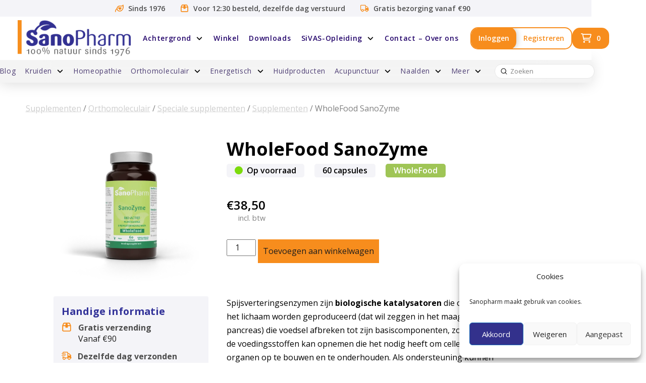

--- FILE ---
content_type: text/html; charset=UTF-8
request_url: https://sanopharm.com/product/sanozyme-60-capsules/
body_size: 55208
content:
<!DOCTYPE html>
<html class="no-js" lang="nl-NL" prefix="og: https://ogp.me/ns#">
<head>
<meta charset="UTF-8">
<meta name="viewport" content="width=device-width, initial-scale=1.0">
<link rel="pingback" href="https://sanopharm.com/xmlrpc.php">
<script defer src="[data-uri]"></script>

<!-- Search Engine Optimization door Rank Math PRO - https://rankmath.com/ -->
<title>WholeFood SanoZyme: Vegan Enzymen - SanoPharm</title><link rel="preload" href="https://sanopharm.com/wp-content/uploads/2021/10/SanoPharm-year-logo.png" as="image" fetchpriority="high">
<meta name="description" content="WholeFood SanoZyme vegan spijsverteringsenzymen. Bevat: bromelaïne, lipase, protease, amylase, papaïne, lactase en cellulase."/>
<meta name="robots" content="follow, index, max-snippet:-1, max-video-preview:-1, max-image-preview:large"/>
<link rel="canonical" href="https://sanopharm.com/product/sanozyme-60-capsules/" />
<meta property="og:locale" content="nl_NL" />
<meta property="og:type" content="product" />
<meta property="og:title" content="WholeFood SanoZyme: Vegan Enzymen - SanoPharm" />
<meta property="og:description" content="WholeFood SanoZyme vegan spijsverteringsenzymen. Bevat: bromelaïne, lipase, protease, amylase, papaïne, lactase en cellulase." />
<meta property="og:url" content="https://sanopharm.com/product/sanozyme-60-capsules/" />
<meta property="og:site_name" content="SanoPharm" />
<meta property="og:updated_time" content="2026-01-23T13:52:33+01:00" />
<meta property="og:image" content="https://sanopharm.com/wp-content/uploads/2022/08/WF-SanoZyme.webp" />
<meta property="og:image:secure_url" content="https://sanopharm.com/wp-content/uploads/2022/08/WF-SanoZyme.webp" />
<meta property="og:image:width" content="1000" />
<meta property="og:image:height" content="1000" />
<meta property="og:image:alt" content="SanoPharm WholeFood SanoZyme – vegan spijsverteringsenzymen" />
<meta property="og:image:type" content="image/webp" />
<meta property="product:price:amount" content="35.321" />
<meta property="product:price:currency" content="EUR" />
<meta property="product:availability" content="instock" />
<meta property="product:retailer_item_id" content="71ZYM/C060" />
<meta name="twitter:card" content="summary_large_image" />
<meta name="twitter:title" content="WholeFood SanoZyme: Vegan Enzymen - SanoPharm" />
<meta name="twitter:description" content="WholeFood SanoZyme vegan spijsverteringsenzymen. Bevat: bromelaïne, lipase, protease, amylase, papaïne, lactase en cellulase." />
<meta name="twitter:image" content="https://sanopharm.com/wp-content/uploads/2022/08/WF-SanoZyme.webp" />
<meta name="twitter:label1" content="Prijs" />
<meta name="twitter:data1" content="&euro;35,32" />
<meta name="twitter:label2" content="Beschikbaarheid" />
<meta name="twitter:data2" content="Op voorraad (kan nabesteld worden)" />
<script type="application/ld+json" class="rank-math-schema-pro">{"@context":"https://schema.org","@graph":[{"@type":"Place","@id":"https://sanopharm.com/#place","address":{"@type":"PostalAddress","streetAddress":"Prins Hendrikweg 2","addressLocality":"Barneveld","postalCode":"3771 AK","addressCountry":"NL"}},{"@type":["Store","Organization"],"@id":"https://sanopharm.com/#organization","name":"SanoPharm Nederland bv","url":"https://sanopharm.com","sameAs":["https://facebook.com/SanoPharmNL"],"address":{"@type":"PostalAddress","streetAddress":"Prins Hendrikweg 2","addressLocality":"Barneveld","postalCode":"3771 AK","addressCountry":"NL"},"logo":{"@type":"ImageObject","@id":"https://sanopharm.com/#logo","url":"https://sanopharm.com/wp-content/uploads/2021/09/SanoPharm-year-logo.png","contentUrl":"https://sanopharm.com/wp-content/uploads/2021/09/SanoPharm-year-logo.png","caption":"SanoPharm","inLanguage":"nl-NL","width":"512","height":"164"},"priceRange":"\u20ac\u20ac","openingHours":["Monday,Tuesday,Wednesday,Thursday 08:30-16:30","Friday 08:30-12:30"],"legalName":"SanoPharm Nederland bv","location":{"@id":"https://sanopharm.com/#place"},"image":{"@id":"https://sanopharm.com/#logo"},"telephone":"+31342420714"},{"@type":"WebSite","@id":"https://sanopharm.com/#website","url":"https://sanopharm.com","name":"SanoPharm","publisher":{"@id":"https://sanopharm.com/#organization"},"inLanguage":"nl-NL"},{"@type":"ImageObject","@id":"https://sanopharm.com/wp-content/uploads/2022/08/WF-SanoZyme.webp","url":"https://sanopharm.com/wp-content/uploads/2022/08/WF-SanoZyme.webp","width":"1000","height":"1000","caption":"SanoPharm WholeFood SanoZyme \u2013\u00a0vegan spijsverteringsenzymen","inLanguage":"nl-NL"},{"@type":"BreadcrumbList","@id":"https://sanopharm.com/product/sanozyme-60-capsules/#breadcrumb","itemListElement":[{"@type":"ListItem","position":"1","item":{"@id":"https://sanopharm.com/product-categorie/supplementen/","name":"Supplementen"}},{"@type":"ListItem","position":"2","item":{"@id":"https://sanopharm.com/product-categorie/supplementen/orthomoleculair/","name":"Orthomoleculair"}},{"@type":"ListItem","position":"3","item":{"@id":"https://sanopharm.com/product-categorie/supplementen/orthomoleculair/speciale-supplementen/","name":"Speciale supplementen"}},{"@type":"ListItem","position":"4","item":{"@id":"https://sanopharm.com/product-categorie/supplementen/","name":"Supplementen"}},{"@type":"ListItem","position":"5","item":{"@id":"https://sanopharm.com/product/sanozyme-60-capsules/","name":"WholeFood SanoZyme"}}]},{"@type":"ItemPage","@id":"https://sanopharm.com/product/sanozyme-60-capsules/#webpage","url":"https://sanopharm.com/product/sanozyme-60-capsules/","name":"WholeFood SanoZyme: Vegan Enzymen - SanoPharm","datePublished":"2021-09-06T11:57:23+02:00","dateModified":"2026-01-23T13:52:33+01:00","isPartOf":{"@id":"https://sanopharm.com/#website"},"primaryImageOfPage":{"@id":"https://sanopharm.com/wp-content/uploads/2022/08/WF-SanoZyme.webp"},"inLanguage":"nl-NL","breadcrumb":{"@id":"https://sanopharm.com/product/sanozyme-60-capsules/#breadcrumb"}},{"@type":"Product","name":"WholeFood SanoZyme: Vegan Enzymen - SanoPharm","description":"WholeFood SanoZyme vegan spijsverteringsenzymen. Bevat: bromela\u00efne, lipase, protease, amylase, papa\u00efne, lactase en cellulase.","sku":"71ZYM/C060","category":"Supplementen &gt; Orthomoleculair","mainEntityOfPage":{"@id":"https://sanopharm.com/product/sanozyme-60-capsules/#webpage"},"weight":{"@type":"QuantitativeValue","unitCode":"GRM","value":"72"},"height":{"@type":"QuantitativeValue","unitCode":"MMT","value":"105.0"},"width":{"@type":"QuantitativeValue","unitCode":"MMT","value":"50.0"},"depth":{"@type":"QuantitativeValue","unitCode":"MMT","value":"50.0"},"image":[{"@type":"ImageObject","url":"https://sanopharm.com/wp-content/uploads/2022/08/WF-SanoZyme.webp","height":"1000","width":"1000"}],"offers":{"@type":"Offer","price":"35.32","priceCurrency":"EUR","priceValidUntil":"2027-12-31","availability":"http://schema.org/InStock","itemCondition":"NewCondition","url":"https://sanopharm.com/product/sanozyme-60-capsules/","seller":{"@type":"Organization","@id":"https://sanopharm.com/","name":"SanoPharm","url":"https://sanopharm.com","logo":"https://sanopharm.com/wp-content/uploads/2021/09/SanoPharm-year-logo.png"},"priceSpecification":{"price":"35.321","priceCurrency":"EUR","valueAddedTaxIncluded":"false"}},"gtin13":"8718347173142","@id":"https://sanopharm.com/product/sanozyme-60-capsules/#richSnippet"}]}</script>
<!-- /Rank Math WordPress SEO plugin -->

<link rel='dns-prefetch' href='//www.googletagmanager.com' />
<link rel='dns-prefetch' href='//stats.wp.com' />
<link rel='dns-prefetch' href='//capi-automation.s3.us-east-2.amazonaws.com' />
<style id='wp-img-auto-sizes-contain-inline-css' type='text/css'>
img:is([sizes=auto i],[sizes^="auto," i]){contain-intrinsic-size:3000px 1500px}
/*# sourceURL=wp-img-auto-sizes-contain-inline-css */
</style>
<style id='wp-emoji-styles-inline-css' type='text/css'>

	img.wp-smiley, img.emoji {
		display: inline !important;
		border: none !important;
		box-shadow: none !important;
		height: 1em !important;
		width: 1em !important;
		margin: 0 0.07em !important;
		vertical-align: -0.1em !important;
		background: none !important;
		padding: 0 !important;
	}
/*# sourceURL=wp-emoji-styles-inline-css */
</style>
<style id='classic-theme-styles-inline-css' type='text/css'>
/*! This file is auto-generated */
.wp-block-button__link{color:#fff;background-color:#32373c;border-radius:9999px;box-shadow:none;text-decoration:none;padding:calc(.667em + 2px) calc(1.333em + 2px);font-size:1.125em}.wp-block-file__button{background:#32373c;color:#fff;text-decoration:none}
/*# sourceURL=/wp-includes/css/classic-themes.min.css */
</style>
<link rel='stylesheet' id='conditional-extra-fees-woocommerce-css' href='https://sanopharm.com/wp-content/plugins/conditional-extra-fees-for-woocommerce/public/css/conditional-fees-rule-woocommerce-public.css?ver=1.1.49.36' type='text/css' media='all' />
<link rel='stylesheet' id='wwpp_single_product_page_css-css' href='https://sanopharm.com/wp-content/plugins/woocommerce-wholesale-prices-premium/css/wwpp-single-product-page.css?ver=2.0.8.1' type='text/css' media='all' />
<link rel='stylesheet' id='photoswipe-css' href='https://sanopharm.com/wp-content/plugins/woocommerce/assets/css/photoswipe/photoswipe.min.css?ver=10.4.3' type='text/css' media='all' />
<link rel='stylesheet' id='photoswipe-default-skin-css' href='https://sanopharm.com/wp-content/plugins/woocommerce/assets/css/photoswipe/default-skin/default-skin.min.css?ver=10.4.3' type='text/css' media='all' />
<link rel='stylesheet' id='woocommerce-layout-css' href='https://sanopharm.com/wp-content/plugins/woocommerce/assets/css/woocommerce-layout.css?ver=10.4.3' type='text/css' media='all' />
<style id='woocommerce-layout-inline-css' type='text/css'>

	.infinite-scroll .woocommerce-pagination {
		display: none;
	}
/*# sourceURL=woocommerce-layout-inline-css */
</style>
<link rel='stylesheet' id='woocommerce-smallscreen-css' href='https://sanopharm.com/wp-content/plugins/woocommerce/assets/css/woocommerce-smallscreen.css?ver=10.4.3' type='text/css' media='only screen and (max-width: 768px)' />
<link rel='stylesheet' id='woocommerce-general-css' href='https://sanopharm.com/wp-content/plugins/woocommerce/assets/css/woocommerce.css?ver=10.4.3' type='text/css' media='all' />
<style id='woocommerce-inline-inline-css' type='text/css'>
.woocommerce form .form-row .required { visibility: visible; }
/*# sourceURL=woocommerce-inline-inline-css */
</style>
<link rel='stylesheet' id='cmplz-general-css' href='https://sanopharm.com/wp-content/plugins/complianz-gdpr/assets/css/cookieblocker.min.css?ver=1767343590' type='text/css' media='all' />
<link rel='stylesheet' id='cs-css' href='https://sanopharm.com/wp-content/themes/pro/cornerstone/assets/css/site/cs-theme.7.7.11.css?ver=7.7.11' type='text/css' media='all' />
<style id='cs-inline-css' type='text/css'>
@media (min-width:1200px){.x-hide-xl{display:none !important;}}@media (min-width:979px) and (max-width:1199px){.x-hide-lg{display:none !important;}}@media (min-width:767px) and (max-width:978px){.x-hide-md{display:none !important;}}@media (min-width:400px) and (max-width:766px){.x-hide-sm{display:none !important;}}@media (max-width:399px){.x-hide-xs{display:none !important;}} :root{--x-ajax-notification-easing:cubic-bezier(0.230,1.000,0.320,1.000);}.x-wc-loader{width:2em;}.x-cart-notification{display:block;position:fixed;overflow:hidden;top:50%;left:50%;width:8em;height:8em;margin:-4em 0 0 -4em;font-size:28px;line-height:1;text-align:center;z-index:-99999;border-radius:100em;opacity:0;transform:scale(1.25);transition:opacity 0.65s var(--x-ajax-notification-easing),transform 0.65s var(--x-ajax-notification-easing);pointer-events:none;}.x-cart-notification:before{content:"";display:block;position:absolute;top:0;left:0;right:0;bottom:0;background-color:#000;opacity:0.85;transition:background-color 0.65s var(--x-ajax-notification-easing);}.x-cart-notification.bring-forward{z-index:999999;}.x-cart-notification.appear{opacity:1;transform:scale(1);}.x-cart-notification.loading .x-cart-notification-icon.loading{transform:translate(0,0);}.x-cart-notification.added:before{background-color:green;}.x-cart-notification.added .x-cart-notification-icon.loading{opacity:0;transform:translate(0,0) scale(0.5) rotate(180deg);}.x-cart-notification.added .x-cart-notification-icon.added{opacity:1;transform:scale(1.25) rotate(0);}.x-cart-notification-icon{width:100%;height:100%;line-height:7.85em;transition:all 0.65s var(--x-ajax-notification-easing);}.x-cart-notification-icon > i,.x-cart-notification-icon svg{font-size:3.85em;}.x-cart-notification-icon.loading{color:rgba(255,255,255,0.35);opacity:1;transform:translate(0,-100%);}.x-cart-notification-icon.added{position:absolute;top:0;left:0;color:#FFF;opacity:0;transform:scale(0.5) rotate(-180deg);}.x-cart-notification-icon.loading{color:#545454;}.x-cart-notification:before{background-color:#000000;}.x-cart-notification-icon.added{color:#ffffff;}.x-cart-notification.added:before{background-color:#ff974a;}body{background:hsl(0,0%,100%);}.x-container.width{width:94%;}.x-container.max{max-width:1400px;}.x-bar-content.x-container.width{flex-basis:94%;}.x-container,.x-container.max,.x-container.width{margin-left:auto;margin-right:auto;}.x-main.full{float:none;clear:both;display:block;width:auto;}html{font-size:16px;}@media (min-width:399px){html{font-size:16px;}}@media (min-width:766px){html{font-size:16px;}}@media (min-width:978px){html{font-size:16px;}}@media (min-width:1199px){html{font-size:16px;}}input[type="text"],input[type="tel"],input[type="password"],input[type="email"],textarea{padding:0.5em;}.woocommerce-MyAccount-navigation-link a{color:rgb(29,29,29);}.woocommerce-MyAccount-navigation-link a:hover,.woocommerce-MyAccount-navigation-link.is-active a{color:#333399;}.cart_item .product-remove a{color:rgb(29,29,29);}.cart_item .product-remove a:hover{color:#333399;}.cart_item .product-name a{color:#333399;}.cart_item .product-name a:hover{color:hsl(31,93%,54%);}.widget_shopping_cart .empty{font-size:100%;text-align:center;}.widget_shopping_cart ul li{position:relative;}.widget_shopping_cart ul li .remove{display:block;position:absolute;right:0;bottom:0;margin:0;width:25px;height:25px;font-size:18px;line-height:25px;text-align:center;opacity:0;}.widget_shopping_cart ul li:hover .remove{opacity:0.35;}.widget_shopping_cart ul li:hover .remove:hover{opacity:1;}.widget_shopping_cart .total{margin-bottom:0;border:1px solid black;border:1px solid black;border-bottom:0;padding:7px;font-size:11px;line-height:1.1;text-align:center;text-transform:uppercase;border-radius:6px 6px 0 0;}.widget_shopping_cart .buttons{border:1px solid black;border-radius:0 0 6px 6px;}.widget_shopping_cart .buttons .button{float:left;width:50%;margin:0;border:0;padding:7px;font-size:11px;line-height:1.1;text-align:center;text-shadow:none;color:black;background-color:transparent;box-shadow:none;}.widget_shopping_cart .buttons .button:first-child{border-radius:0 0 0 6px;border-right:1px solid black;}.widget_shopping_cart .buttons .button:last-child{border-radius:0 0 6px 0;}.woocommerce p.stars span a{background-color:hsl(31,93%,54%);}.woocommerce-product-gallery__trigger{display:block;position:absolute !important;top:0;right:0;left:unset;width:3em;height:3em;font-size:1.15em;line-height:3em;text-align:center;z-index:2;}.shop_table{width:100%;}.shop_table .attachment-woocommerce_thumbnail,.woocommerce-mini-cart-item .attachment-woocommerce_thumbnail{width:70px;height:70px;}.comment-form-comment{clear:both;}body,input,button,select,textarea{font-family:"Open Sans",sans-serif;color:rgb(29,29,29);}h1,h2,h3,h4,h5,h6,.h1,.h2,.h3,.h4,.h5,.h6,h1 a,h2 a,h3 a,h4 a,h5 a,h6 a,.h1 a,.h2 a,.h3 a,.h4 a,.h5 a,.h6 a,blockquote{color:#333399;}.cfc-h-tx{color:#333399;!important;}.cfc-h-bd{border-color:#333399;!important;}.cfc-h-bg{background-color:#333399;!important;}.cfc-b-tx{color:rgb(29,29,29);!important;}.cfc-b-bd{border-color:rgb(29,29,29);!important;}.cfc-b-bg{background-color:rgb(29,29,29);!important;}h1,h2,h3,h4,h5,h6,.h1,.h2,.h3,.h4,.h5,.h6,.x-text-headline{font-family:"Open Sans",sans-serif;font-style:normal;font-weight:700;}h1,.h1{letter-spacing:0em;}h2,.h2{letter-spacing:0em;}h3,.h3{letter-spacing:0em;}h4,.h4{letter-spacing:0em;}h5,.h5{letter-spacing:0em;}h6,.h6{letter-spacing:0em;}.w-h{font-weight:400 !important;}a,.widget.widget_text ol li a,.widget_nav_menu .current-menu-item > a{color:hsl(31,93%,54%);}a:hover,h1 a:hover,h2 a:hover,h3 a:hover,h4 a:hover,h5 a:hover,h6 a:hover,.x-breadcrumb-wrap a:hover,.widget ul li a:hover,.widget ol li a:hover,.widget.widget_text ul li a,.x-accordion-heading .x-accordion-toggle:hover,.x-comment-author a:hover,.x-comment-time:hover,.x-recent-posts a:hover .h-recent-posts{color:hsl(26,97%,42%);}.bg .mejs-container,.x-video .mejs-container{position:unset !important;} .mwfz-0.x-section{margin-top:0px;margin-right:0px;margin-bottom:0px;margin-left:0px;border-top-width:0;border-right-width:0;border-bottom-width:0;border-left-width:0;z-index:auto;}.mwfz-1.x-section{padding-top:1em;padding-right:0em;padding-bottom:0em;padding-left:0em;}.mwfz-2.x-section{padding-top:0px;padding-right:0px;padding-bottom:0px;padding-left:0px;}:where(body:not(.tco-disable-effects)) .mwfz-3:hover,:where(body:not(.tco-disable-effects)) [data-x-effect-provider*="effects"]:hover .mwfz-3{opacity:1;}:where(body:not(.tco-disable-effects)) .mwfz-4:is(.x-effect-exit,.x-effect-entering,.x-effect-exiting) {animation-delay:0ms;animation-duration:1000ms;animation-timing-function:cubic-bezier(0.400,0.000,0.200,1.000);transition-delay:0ms;transition-duration:1000ms;transition-timing-function:cubic-bezier(0.400,0.000,0.200,1.000);}.mwfz-4:is(.x-effect-enter){opacity:1;}:where(body:not(.tco-disable-effects)) .mwfz-4:is(.x-effect-exit){opacity:0;}.mwfz-5{opacity:0.5;filter:grayscale(100%);}:where(body:not(.tco-disable-effects)) .mwfz-5:hover,:where(body:not(.tco-disable-effects)) [data-x-effect-provider*="effects"]:hover .mwfz-5{filter:grayscale(0%);}.mwfz-6.x-row{z-index:auto;margin-right:auto;margin-left:auto;font-size:1em;}.mwfz-6 > .x-row-inner{flex-direction:row;justify-content:flex-start;align-items:stretch;align-content:stretch;}.mwfz-7.x-row{margin-top:0px;}.mwfz-8.x-row{margin-bottom:1em;border-top-width:2px;border-right-width:2px;border-bottom-width:2px;border-left-width:2px;border-top-style:solid;border-right-style:solid;border-bottom-style:solid;border-left-style:solid;border-top-left-radius:5px;border-top-right-radius:5px;border-bottom-right-radius:5px;border-bottom-left-radius:5px;}.mwfz-9.x-row{border-top-color:hsl(31,93%,54%);border-right-color:hsl(31,93%,54%);border-bottom-color:hsl(31,93%,54%);border-left-color:hsl(31,93%,54%);background-color:#f9e4ce;}.mwfz-a.x-row{padding-top:1px;padding-right:1px;padding-bottom:1px;padding-left:1px;}.mwfz-b > .x-row-inner{margin-top:calc(((20px / 2) + 1px) * -1);margin-right:calc(((20px / 2) + 1px) * -1);margin-bottom:calc(((20px / 2) + 1px) * -1);margin-left:calc(((20px / 2) + 1px) * -1);}.mwfz-b > .x-row-inner > *{margin-right:calc(20px / 2);margin-left:calc(20px / 2);}.mwfz-c > .x-row-inner > *{margin-top:calc(20px / 2);margin-bottom:calc(20px / 2);}.mwfz-d.x-row{border-top-color:rgb(0,143,255);border-right-color:rgb(0,143,255);border-bottom-color:rgb(0,143,255);border-left-color:rgb(0,143,255);background-color:rgba(0,143,255,0.33);}.mwfz-d > .x-bg > .x-bg-layer-lower-image {background-image:url(https://sanopharm.com/wp-content/uploads/2022/10/SanoPlex-illustrator-mandala.svg);background-repeat:no-repeat;background-position:center;background-size:50%;background-attachment:inherit;}.mwfz-f.x-row{border-top-width:0;border-right-width:0;border-bottom-width:0;border-left-width:0;}.mwfz-g.x-row{padding-top:0.5em;padding-right:0em;padding-bottom:1em;padding-left:1em;}.mwfz-g > .x-row-inner{margin-top:calc((20px / 2) * -1);margin-right:calc((40px / 2) * -1);margin-bottom:calc((20px / 2) * -1);margin-left:calc((40px / 2) * -1);}.mwfz-g > .x-row-inner > *{margin-right:calc(40px / 2);margin-left:calc(40px / 2);}.mwfz-h.x-row{max-width:960px;}.mwfz-i.x-row{margin-bottom:0px;}.mwfz-i > .x-row-inner{margin-top:calc(((0.8em / 2) + 1px) * -1);margin-right:calc(((2.441em / 2) + 1px) * -1);margin-bottom:calc(((0.8em / 2) + 1px) * -1);margin-left:calc(((2.441em / 2) + 1px) * -1);}.mwfz-i > .x-row-inner > *{margin-top:calc(0.8em / 2);margin-bottom:calc(0.8em / 2);margin-right:calc(2.441em / 2);margin-left:calc(2.441em / 2);}.mwfz-j.x-row{margin-top:0em;margin-bottom:2em;}.mwfz-k{--gap:20px;}.mwfz-l > .x-row-inner > *:nth-child(1n - 0) {flex-basis:calc(100% - clamp(0px,var(--gap),9999px));}.mwfz-m > .x-row-inner > *:nth-child(1n - 0) {flex-basis:calc(100% - clamp(0px,var(--gap),9999px));}.mwfz-n{--gap:40px;}.mwfz-n > .x-row-inner > *:nth-child(1n - 0) {flex-basis:calc(100% - clamp(0px,var(--gap),9999px));}.mwfz-o > .x-row-inner > *:nth-child(2n - 0) {flex-basis:calc(66.66% - clamp(0px,var(--gap),9999px));}.mwfz-o > .x-row-inner > *:nth-child(2n - 1) {flex-basis:calc(33.33% - clamp(0px,var(--gap),9999px));}.mwfz-p{--gap:2.441em;}.mwfz-p > .x-row-inner > *:nth-child(1n - 0) {flex-basis:calc(100% - clamp(0px,var(--gap),9999px));}.mwfz-q > .x-row-inner > *:nth-child(1n - 0) {flex-basis:calc(100% - clamp(0px,var(--gap),9999px));}.mwfz-r > .x-row-inner > *:nth-child(1n - 0) {flex-basis:calc(100% - clamp(0px,var(--gap),9999px));}.mwfz-s > .x-row-inner > *:nth-child(1n - 0) {flex-basis:calc(100% - clamp(0px,var(--gap),9999px));}.mwfz-t > .x-row-inner > *:nth-child(1n - 0) {flex-basis:calc(100% - clamp(0px,var(--gap),9999px));}.mwfz-u > .x-row-inner > *:nth-child(1n - 0) {flex-basis:calc(100% - clamp(0px,var(--gap),9999px));}.mwfz-v > .x-row-inner > *:nth-child(1n - 0) {flex-basis:calc(100% - clamp(0px,var(--gap),9999px));}.mwfz-w > .x-row-inner > *:nth-child(1n - 0) {flex-basis:calc(100% - clamp(0px,var(--gap),9999px));}.mwfz-x > .x-row-inner > *:nth-child(1n - 0) {flex-basis:calc(100% - clamp(0px,var(--gap),9999px));}.mwfz-y > .x-row-inner > *:nth-child(1n - 0) {flex-basis:calc(100% - clamp(0px,var(--gap),9999px));}.mwfz-z.x-col{display:flex;}.mwfz-10.x-col{flex-direction:row;}.mwfz-11.x-col{justify-content:center;padding-top:2em;padding-right:2em;padding-bottom:2em;padding-left:2em;}.mwfz-12.x-col{align-items:center;row-gap:2em;column-gap:2em;align-content:center;}.mwfz-13.x-col{flex-wrap:wrap;}.mwfz-14.x-col{z-index:1;border-top-width:0;border-right-width:0;border-bottom-width:0;border-left-width:0;font-size:1em;}.mwfz-15.x-col{flex-direction:column;align-content:flex-start;}.mwfz-16.x-col{align-items:flex-start;}.mwfz-18.x-col{justify-content:flex-start;}.mwfz-19.x-col{padding-top:1em;}.mwfz-1a.x-col{padding-right:1em;padding-bottom:0em;padding-left:1em;}.mwfz-1b.x-col{row-gap:1px;column-gap:1px;}.mwfz-1c.x-col{align-items:baseline;}.mwfz-1d.x-col{align-content:baseline;}.mwfz-1e.x-col{padding-top:0em;}.mwfz-1f.x-text{width:24em;}.mwfz-1f.x-text .x-text-content-text-primary{color:hsl(31,93%,54%);}.mwfz-1f.x-text .x-text-content-text-subheadline{margin-top:0.35em;font-family:inherit;font-size:1em;font-style:normal;font-weight:bold;line-height:1.4;letter-spacing:0em;text-transform:none;color:rgba(0,0,0,0.74);}.mwfz-1h.x-text{border-top-width:0;border-right-width:0;border-bottom-width:0;border-left-width:0;font-size:1em;}.mwfz-1h.x-text .x-text-content-text-primary{font-style:normal;letter-spacing:0em;text-transform:none;}.mwfz-1i.x-text .x-text-content-text-primary{font-family:inherit;}.mwfz-1j.x-text .x-text-content-text-primary{font-size:1.4em;}.mwfz-1k.x-text .x-text-content-text-primary{font-weight:700;}.mwfz-1l.x-text .x-text-content-text-primary{line-height:1.4;}.mwfz-1m.x-text .x-text-content{display:flex;flex-direction:row;justify-content:center;}.mwfz-1m.x-text .x-graphic {margin-right:0.5em;margin-bottom:0em;margin-left:0em;}.mwfz-1m.x-text .x-graphic-icon {width:auto;border-top-width:0;border-right-width:0;border-bottom-width:0;border-left-width:0;}.mwfz-1n.x-text .x-text-content{align-items:center;}.mwfz-1n.x-text .x-text-content-text-primary{color:rgb(28,80,146);}.mwfz-1n.x-text .x-graphic {margin-top:0em;}.mwfz-1n.x-text .x-graphic-icon {font-size:1.25em;}.mwfz-1n.x-text .x-graphic-icon > svg{fill:rgb(28,80,146);}.mwfz-1o.x-text{margin-top:0em;margin-left:0em;}.mwfz-1p.x-text{margin-right:0em;margin-bottom:0.5em;}.mwfz-1q.x-text .x-text-content-text-primary{font-family:"Open Sans",sans-serif;font-size:2.25em;font-weight:700;line-height:1.2;}.mwfz-1r.x-text .x-text-content-text-primary{color:rgba(0,0,0,1);}.mwfz-1s.x-text .x-text-content-text-primary{font-family:"Open Sans",sans-serif;font-weight:600;}.mwfz-1t.x-text .x-text-content-text-primary{font-size:1em;}.mwfz-1u.x-text{margin-right:0.5em;}.mwfz-1u.x-text .x-text-content-text-primary{font-weight:600;}.mwfz-1v.x-text{margin-bottom:1em;}.mwfz-1w.x-text .x-text-content-text-primary{font-size:1.5em;}.mwfz-1x.x-text{margin-bottom:0em;}.mwfz-1y.x-text .x-text-content{align-items:flex-start;}.mwfz-1y.x-text .x-text-content-text-primary{font-weight:bold;}.mwfz-1y.x-text .x-graphic {margin-top:5px;}.mwfz-1y.x-text .x-graphic-icon {font-size:2.4em;}.mwfz-1y.x-text .x-graphic-icon > svg{fill:hsl(31,93%,54%);}.mwfz-1z.x-text .x-text-content-text-primary{font-size:1.24em;}.mwfz-20.x-text .x-text-content-text-primary{color:#333399;}.mwfz-21.x-text .x-text-content-text-primary{color:hsl(0,0%,30%);}.mwfz-22.x-anchor {margin-top:.5em;margin-right:.5em;margin-bottom:.5em;border-top-left-radius:1.5em;border-top-right-radius:1.5em;border-bottom-right-radius:1.5em;border-bottom-left-radius:1.5em;}.mwfz-22.x-anchor .x-anchor-content {padding-top:0.25em;padding-right:0.5em;padding-bottom:0.25em;padding-left:0.75em;}.mwfz-22.x-anchor .x-anchor-text-primary {font-weight:600;color:rgb(248,245,245);}.mwfz-23.x-anchor {margin-left:0em;border-top-width:0;border-right-width:0;border-bottom-width:0;border-left-width:0;}.mwfz-23.x-anchor .x-anchor-content {display:flex;justify-content:center;align-items:center;}.mwfz-23.x-anchor .x-anchor-text {margin-top:5px;margin-right:5px;margin-bottom:5px;margin-left:5px;}.mwfz-23.x-anchor .x-anchor-text-primary {font-style:normal;line-height:1;}.mwfz-23.x-anchor .x-graphic {margin-top:5px;margin-right:5px;margin-bottom:5px;margin-left:5px;}.mwfz-23.x-anchor .x-graphic-icon {width:auto;border-top-width:0;border-right-width:0;border-bottom-width:0;border-left-width:0;}.mwfz-24.x-anchor {font-size:1em;background-color:hsl(31,93%,54%);}.mwfz-24.x-anchor:hover,.mwfz-24.x-anchor[class*="active"],[data-x-effect-provider*="colors"]:hover .mwfz-24.x-anchor {background-color:rgb(244,159,70);}.mwfz-24.x-anchor .x-anchor-text-primary {font-size:1em;}.mwfz-24.x-anchor .x-graphic-icon {font-size:1.25em;}.mwfz-25.x-anchor .x-anchor-content {flex-direction:row-reverse;}.mwfz-25.x-anchor .x-anchor-text-primary {font-family:"Open Sans",sans-serif;text-shadow:0px 0px 25px rgba(0,0,0,0.25);}.mwfz-25.x-anchor .x-graphic-icon > svg{fill:rgb(255,255,255);filter:drop-shadow(0px 0px 25px rgba(0,0,0,0.25));}.mwfz-25.x-anchor:hover .x-graphic-icon > svg,.mwfz-25.x-anchor[class*="active"] .x-graphic-icon > svg,[data-x-effect-provider*="colors"]:hover .mwfz-25.x-anchor .x-graphic-icon > svg {filter:drop-shadow(0px 0px 25px );}.mwfz-26.x-anchor {margin-top:1em;margin-bottom:0em;border-top-left-radius:100px;border-top-right-radius:100px;border-bottom-right-radius:100px;border-bottom-left-radius:100px;font-size:0.8em;background-color:rgb(0,143,255);}.mwfz-26.x-anchor .x-anchor-text-primary {font-size:1.25em;font-weight:700;color:rgb(255,255,255);}.mwfz-26.x-anchor .x-graphic-icon {font-size:1.5em;}.mwfz-27.x-anchor {margin-right:0em;}.mwfz-27.x-anchor .x-anchor-content {padding-top:0.575em;padding-right:0.85em;padding-bottom:0.575em;padding-left:0.85em;}.mwfz-28.x-anchor {width:100%;margin-top:0.5em;margin-bottom:0.5em;border-top-left-radius:0.35em;border-top-right-radius:0.35em;border-bottom-right-radius:0.35em;border-bottom-left-radius:0.35em;}.mwfz-28.x-anchor .x-anchor-content {flex-direction:row;}.mwfz-28.x-anchor .x-anchor-text-primary {font-family:inherit;font-weight:bold;color:rgb(255,255,255);}.mwfz-28.x-anchor .x-graphic-icon > svg{fill:rgb(255,255,255);}.mwfz-29.x-text{font-size:1em;}.mwfz-2a.x-text{border-top-width:0;border-right-width:0;border-bottom-width:0;border-left-width:0;font-style:normal;text-transform:none;}.mwfz-2a.x-text > :first-child{margin-top:0;}.mwfz-2a.x-text > :last-child{margin-bottom:0;}.mwfz-2d.x-text{font-family:inherit;}.mwfz-2e.x-text{font-weight:600;}.mwfz-2f.x-text{line-height:1.4;}.mwfz-2g.x-text{letter-spacing:0em;}.mwfz-2h.x-text{color:rgb(21,80,126);}.mwfz-2i.x-text{font-weight:inherit;}.mwfz-2j.x-text{color:rgba(0,0,0,1);}.mwfz-2k.x-text{font-family:"Open Sans",sans-serif;font-weight:600;}.mwfz-2l.x-text{line-height:inherit;}.mwfz-2m.x-text{border-top-left-radius:inherit;border-top-right-radius:inherit;border-bottom-right-radius:inherit;border-bottom-left-radius:inherit;padding-top:0em;padding-right:1em;padding-left:1em;text-align:center;color:rgb(255,255,255);background-color:var(--tco-dcwfz-3);}.mwfz-2n.x-text{padding-bottom:0em;}.mwfz-2o.x-text{line-height:1.7;}.mwfz-2p.x-text{letter-spacing:0.0em;}.mwfz-2q.x-text{margin-top:0em;margin-right:0em;margin-bottom:1em;margin-left:0em;padding-top:1em;padding-right:0em;padding-left:0em;font-size:1.2em;}.mwfz-2r.x-text{text-align:left;color:rgb(29,29,29);}.mwfz-2s.x-text{width:calc(100% - 3em);}.mwfz-2t{overflow-x:hidden;overflow-y:hidden;}.mwfz-2u{flex-grow:0;flex-shrink:1;}.mwfz-2v{flex-basis:auto;font-size:1em;aspect-ratio:auto;}.mwfz-2x{border-top-width:0;border-right-width:0;border-bottom-width:0;border-left-width:0;}.mwfz-2z{flex-grow:1;flex-shrink:0;}.mwfz-30{top:0;left:0;right:0;bottom:0;z-index:1;min-width:auto;min-height:auto;padding-top:0px;padding-right:0px;padding-bottom:100%;padding-left:0px;}.mwfz-30 > *{pointer-events:auto;}div.mwfz-30 {pointer-events:none;}.mwfz-30 > .x-bg > .x-bg-layer-lower-image {background-repeat:no-repeat;background-position:center;background-size:contain;background-attachment:inherit;}.mwfz-31{border-top-left-radius:3px;border-top-right-radius:3px;border-bottom-right-radius:3px;border-bottom-left-radius:3px;}.mwfz-32 > .x-bg > .x-bg-layer-lower-image {background-image:var(--tco-dcwfz-0);}.mwfz-33{max-height:385px;border-top-width:2px;border-right-width:2px;border-bottom-width:2px;border-left-width:2px;border-top-style:solid;border-right-style:solid;border-bottom-style:solid;border-left-style:solid;border-top-color:rgb(255,0,0);border-right-color:rgb(255,0,0);border-bottom-color:rgb(255,0,0);border-left-color:rgb(255,0,0);}.mwfz-34 > .x-bg > .x-bg-layer-lower-image {background-image:var(--tco-dcwfz-1);}.mwfz-35{display:flex;justify-content:flex-start;flex-wrap:wrap;}.mwfz-36{flex-direction:column;align-items:flex-start;align-content:flex-start;}.mwfz-37{border-top-left-radius:5px;border-top-right-radius:5px;border-bottom-right-radius:5px;border-bottom-left-radius:5px;}.mwfz-38{padding-top:1em;padding-right:1em;padding-bottom:1em;padding-left:1em;background-color:rgb(244,244,248);}.mwfz-39{margin-top:0em;}.mwfz-3a{margin-right:0px;margin-bottom:0.5em;margin-left:0px;}.mwfz-3b{margin-right:0.8em;margin-bottom:0em;margin-left:0em;}.mwfz-3c{overflow-x:scroll;}.mwfz-3d{flex-direction:row;align-items:baseline;align-content:baseline;}.mwfz-3e{border-top-width:0;border-right-width:0;border-bottom-width:0;border-left-width:0;font-size:1em;}.mwfz-3f.x-grid{grid-gap:5px 20px;justify-content:start;align-content:start;justify-items:stretch;align-items:stretch;z-index:auto;width:100%;border-top-width:0;border-right-width:0;border-bottom-width:0;border-left-width:0;font-size:1em;grid-template-columns:auto auto auto;grid-template-rows:auto;}.mwfz-3g.x-cell{grid-column-start:auto;grid-column-end:auto;grid-row-start:auto;grid-row-end:auto;justify-self:auto;align-self:auto;display:flex;flex-direction:row;align-items:center;z-index:auto;border-top-width:0;border-right-width:0;border-bottom-width:0;border-left-width:0;border-top-left-radius:5px;border-top-right-radius:5px;border-bottom-right-radius:5px;border-bottom-left-radius:5px;font-size:1em;}.mwfz-3h.x-cell{justify-content:center;padding-top:0em;padding-right:1em;padding-bottom:0em;padding-left:1em;background-color:rgb(244,244,248);}.mwfz-3i.x-cell{flex-wrap:wrap;align-content:center;}.mwfz-3j.x-cell{justify-content:flex-start;}.mwfz-3k{margin-top:0em;margin-right:0.5em;margin-bottom:0em;margin-left:0em;}.mwfz-3l{border-top-width:0;border-right-width:0;border-bottom-width:0;border-left-width:0;}.mwfz-3m{font-size:1em;}.mwfz-3n > svg{fill:rgb(255,143,0);}.mwfz-3o > svg{fill:rgb(255,51,0);}.mwfz-3p > svg{fill:rgb(124,219,12);}.mwfz-3q{width:1em;}.mwfz-3q > svg{fill:hsl(31,93%,54%);}.mwfz-3s{font-size:1.25em;}.mwfz-3t{width:1.25em;}.mwfz-3t > svg{fill:#333399;}.mwfz-3u{margin-top:1em;margin-right:0em;margin-bottom:0.85em;margin-left:0em;}.mwfz-3v.x-image{font-size:1em;margin-top:0px;margin-right:0px;margin-bottom:0.5em;margin-left:0px;border-top-width:0;border-right-width:0;border-bottom-width:0;border-left-width:0;}.mwfz-3v.x-image img{border-top-left-radius:3px;border-top-right-radius:3px;border-bottom-right-radius:3px;border-bottom-left-radius:3px;aspect-ratio:auto;}@media screen and (max-width:1199px){.mwfz-l > .x-row-inner > *:nth-child(2n - 0) {flex-basis:calc(33.33% - clamp(0px,var(--gap),9999px));}.mwfz-l > .x-row-inner > *:nth-child(2n - 1) {flex-basis:calc(66.66% - clamp(0px,var(--gap),9999px));}}@media screen and (min-width:979px) and (max-width:1199px){.mwfz-3f.x-grid{grid-template-columns:repeat(auto-fit,10em);}}@media screen and (max-width:978px){.mwfz-l > .x-row-inner > *:nth-child(1n - 0) {flex-basis:calc(100% - clamp(0px,var(--gap),9999px));}}@media screen and (min-width:767px) and (max-width:978px){.mwfz-3f.x-grid{grid-template-columns:repeat(auto-fit,1fr);}}@media screen and (max-width:766px){.mwfz-o > .x-row-inner > *:nth-child(1n - 0) {flex-basis:calc(100% - clamp(0px,var(--gap),9999px));}}@media screen and (min-width:400px) and (max-width:766px){.mwfz-3f.x-grid{grid-template-columns:auto auto auto;}}@media screen and (max-width:399px){.mwfz-11.x-col{padding-top:0.5em;}.mwfz-3f.x-grid{grid-template-columns:auto auto;}} .e42047-e6 .x-bg-layer-lower-image{opacity:0.03;}.e42047-e9 a{color:#c73a3f;border-bottom:1.5px #c73a3f dotted;}.e42047-e9 a:hover{color:hsl(358,56%,65%);border-bottom:1.5px hsl(358,56%,65%) dotted;}.flex-control-nav.flex-control-thumbs li:not(:first-child){margin-left:0;}.flex-control-nav.flex-control-thumbs li{margin-inline-end:0.5em;margin-bottom:0.5em;}.flex-control-nav.flex-control-thumbs img{height:3em;background-color:rgb(244,244,244);}.flex-control-nav.flex-control-thumbs{position:relative !important;line-height:1;text-align:left;z-index:10;padding-block-start:1em !important;padding:0 0.5em;}.e42047-e19{object-fit:cover;}.flex-control-nav.flex-control-thumbs li:not(:first-child){margin-left:0;}.flex-control-nav.flex-control-thumbs li{margin-inline-end:0.5em;margin-bottom:0.5em;}.flex-control-nav.flex-control-thumbs img{height:3em;background-color:rgb(244,244,244);}.flex-control-nav.flex-control-thumbs{position:relative !important;line-height:1;text-align:left;z-index:10;padding-block-start:1em !important;padding:0 0.5em;}.e42047-e22{object-fit:cover;}.e42047-e44 .x-btn,.button,[type=submit]{background-color:var(--tco-dcwfz-5) !important;}.e42047-e44 .single_variation_wrap span,.e42047-e44 .single_variation_wrap p{color:var(--tco-dcwfz-6) !important;}.e42047-e44 .stock{display:none;}.e42047-e102:first-letter{text-transform:capitalize;}.e42047-e107:first-letter{text-transform:capitalize;}.e42047-e108:first-letter{text-transform:capitalize;}.e42047-e112:first-letter{text-transform:capitalize;}.e42047-e116:first-letter{text-transform:capitalize;}.e42047-e120:first-letter{text-transform:capitalize;}.e42047-e124:first-letter{text-transform:capitalize;}.e42047-e128:first-letter{text-transform:capitalize;}.e42047-e132:first-letter{text-transform:capitalize;}.e42047-e142:first-letter{text-transform:capitalize;} .mnbt-0.x-bar{height:auto;border-top-width:0;border-right-width:0;border-bottom-width:0;border-left-width:0;}.mnbt-0 .x-bar-content{display:flex;height:auto;}.mnbt-0.x-bar-outer-spacers:after,.mnbt-0.x-bar-outer-spacers:before{flex-basis:0em;width:0em!important;height:0em;}.mnbt-0.x-bar-space{height:auto;}.mnbt-2.x-bar{font-size:16px;background-color:transparent;}.mnbt-2.x-bar-space{font-size:16px;}.mnbt-3.x-bar{z-index:9999;}.mnbt-4 .x-bar-content{flex-direction:row;}.mnbt-5 .x-bar-content{justify-content:flex-start;}.mnbt-6 .x-bar-content{align-items:center;}.mnbt-7.x-bar{font-size:14px;}.mnbt-7.x-bar-space{font-size:14px;}.mnbt-8.x-bar{background-color:rgb(244,244,248);}.mnbt-9 .x-bar-content{justify-content:space-between;}.mnbt-a .x-bar-content{align-items:stretch;}.mnbt-b.x-bar{padding-top:0.5em;padding-right:0em;padding-bottom:0.5em;padding-left:0em;background-color:rgb(255,255,255);}.mnbt-d.x-bar{background-color:rgb(244,244,244);box-shadow:0em 0.15em 2em rgba(0,0,0,0.15);z-index:9998;}.mnbt-e .x-bar-content{justify-content:center;}.mnbt-f.x-bar{width:calc(100% - (0px * 2));}.mnbt-g.x-bar{z-index:9980;}.mnbt-g .x-bar-content{flex-direction:column;}:where(body:not(.tco-disable-effects)) .mnbt-h:is(.x-effect-exit,.x-effect-entering,.x-effect-exiting) {animation-delay:0ms;animation-duration:1000ms;animation-timing-function:cubic-bezier(0.400,0.000,0.200,1.000);transition-delay:0ms;transition-duration:1000ms;transition-timing-function:cubic-bezier(0.400,0.000,0.200,1.000);}.mnbt-h:is(.x-effect-enter){opacity:1;}:where(body:not(.tco-disable-effects)) .mnbt-h:is(.x-effect-exit){opacity:0;}.mnbt-i{-webkit-backdrop-filter:blur(10px);backdrop-filter:blur(10px);}:where(body:not(.tco-disable-effects)) .mnbt-j:hover,:where(body:not(.tco-disable-effects)) [data-x-effect-provider*="effects"]:hover .mnbt-j{opacity:1;}.mnbt-k.x-bar-container{display:flex;align-items:center;border-top-width:0;border-right-width:0;border-bottom-width:0;border-left-width:0;font-size:1em;z-index:auto;}.mnbt-l.x-bar-container{flex-direction:row;}.mnbt-m.x-bar-container{justify-content:center;}.mnbt-n.x-bar-container{flex-wrap:wrap;align-content:center;flex-basis:0%;margin-top:0px;margin-right:0px;margin-bottom:10px;margin-left:0px;border-top-left-radius:5px;border-top-right-radius:5px;border-bottom-right-radius:5px;border-bottom-left-radius:5px;padding-top:5px;padding-bottom:5px;background-color:#333399;}.mnbt-o.x-bar-container{flex-grow:1;}.mnbt-p.x-bar-container{flex-shrink:0;}.mnbt-q.x-bar-container{padding-right:1em;padding-left:1em;}.mnbt-r.x-bar-container{flex-basis:auto;}.mnbt-s.x-bar-container{padding-top:0.5em;padding-bottom:.5em;}.mnbt-t.x-bar-container{flex-direction:column;max-width:250px;}.mnbt-u.x-bar-container{flex-grow:0;}.mnbt-w.x-bar-container{justify-content:space-around;}.mnbt-x.x-bar-container{padding-top:0em;padding-bottom:0em;}.mnbt-y.x-bar-container{justify-content:space-between;flex-shrink:1;}.mnbt-z.x-bar-container{row-gap:0.5em;column-gap:0.5em;}.mnbt-10.x-bar-container{max-width:1000px;}.mnbt-11.x-bar-container{max-width:100%;}.mnbt-12{display:flex;}.mnbt-13{flex-direction:row;}.mnbt-14{justify-content:center;}.mnbt-15{align-items:center;}.mnbt-16{flex-wrap:wrap;}.mnbt-17{align-content:center;}.mnbt-18{flex-grow:0;}.mnbt-19{flex-shrink:1;}.mnbt-1a{flex-basis:auto;font-size:1em;aspect-ratio:auto;}.mnbt-1c{border-top-width:0;border-right-width:0;border-bottom-width:0;border-left-width:0;}.mnbt-1g{justify-content:flex-start;}.mnbt-1h{margin-top:0px;margin-left:0px;}.mnbt-1i{margin-right:1.5em;margin-bottom:0px;}.mnbt-1j{min-height:44px;max-height:44px;border-top-left-radius:15px;border-top-right-radius:15px;border-bottom-right-radius:15px;border-bottom-left-radius:15px;}.mnbt-1k{padding-right:1em;padding-left:1em;}.mnbt-1l{background-color:hsl(31,93%,54%);}.mnbt-1m{flex-grow:1;}.mnbt-1n{flex-shrink:0;}.mnbt-1o{overflow-y:hidden;border-top-width:2px;border-right-width:2px;border-bottom-width:2px;border-left-width:2px;border-top-style:solid;border-right-style:solid;border-bottom-style:solid;border-left-style:solid;border-top-color:hsl(31,93%,54%);border-right-color:hsl(31,93%,54%);border-bottom-color:hsl(31,93%,54%);border-left-color:hsl(31,93%,54%);background-color:rgb(255,255,255);}.mnbt-1p{height:44px;}.mnbt-1q{flex-direction:column;}.mnbt-1r{top:0px;left:0px;right:0px;bottom:0px;border-top-left-radius:inherit;border-top-right-radius:inherit;border-bottom-right-radius:inherit;border-bottom-left-radius:inherit;}.mnbt-1s{box-shadow:0px 0px 1em 0px rgba(0,0,0,0.25);}.mnbt-1s:hover,.mnbt-1s[class*="active"],[data-x-effect-provider*="colors"]:hover .mnbt-1s{background-color:rgb(244,159,70);box-shadow:0px 0px 1em 0px rgba(0,0,0,0.1);}.mnbt-1t{background-color:transparent;}.mnbt-1t:hover,.mnbt-1t[class*="active"],[data-x-effect-provider*="colors"]:hover .mnbt-1t{background-color:rgb(244,244,248);}.mnbt-1u{align-items:stretch;}.mnbt-1v{margin-right:0px;margin-bottom:1em;}.mnbt-1w{align-items:flex-start;align-content:flex-start;}.mnbt-1x{padding-top:0px;padding-right:0.25em;padding-bottom:0px;padding-left:0.25em;}.mnbt-1y{overflow-x:hidden;overflow-y:scroll;padding-top:4em;padding-right:4em;padding-bottom:4em;padding-left:4em;}.mnbt-20{border-top-width:0;border-right-width:0;border-bottom-width:0;border-left-width:0;}.mnbt-21{font-size:1em;}.mnbt-21 > svg{fill:rgb(255,255,255);}.mnbt-23{margin-top:0em;margin-right:0.5em;margin-bottom:0em;margin-left:0.5em;font-size:1.25em;}.mnbt-23 > svg{fill:hsl(31,93%,54%);}.mnbt-24{font-size:1.5em;}.mnbt-24 > svg{fill:rgb(255,255,255);}.mnbt-24:hover > svg,.mnbt-24[class*="active"] > svg,[data-x-effect-provider*="colors"]:hover .mnbt-24 > svg{fill:rgba(255,255,255,0.8);}.mnbt-25.x-text{margin-top:0em;margin-right:0.5em;margin-bottom:0em;margin-left:0.5em;font-weight:normal;line-height:1.6;letter-spacing:0.01em;text-align:center;}.mnbt-26.x-text{border-top-width:0;border-right-width:0;border-bottom-width:0;border-left-width:0;font-family:inherit;font-size:1em;font-style:normal;}.mnbt-26.x-text > :first-child{margin-top:0;}.mnbt-26.x-text > :last-child{margin-bottom:0;}.mnbt-27.x-text{text-transform:none;}.mnbt-28.x-text{color:rgb(255,255,255);}.mnbt-2a.x-text{font-weight:600;line-height:1.4;letter-spacing:0em;}.mnbt-2b.x-text{color:hsl(0,0%,30%);}.mnbt-2c.x-text{padding-top:0em;padding-bottom:0em;text-transform:capitalize;}.mnbt-2d.x-text{padding-right:0.5em;padding-left:0.5em;}.mnbt-2e.x-text{padding-right:1em;padding-left:1em;}.mnbt-2f.x-text{color:hsl(31,93%,54%);background-color:transparent;}.mnbt-2h.x-anchor {border-top-width:0;border-right-width:0;border-bottom-width:0;border-left-width:0;}.mnbt-2j.x-anchor {font-size:1em;}.mnbt-2j.x-anchor .x-anchor-content {display:flex;flex-direction:row;align-items:center;}.mnbt-2k.x-anchor {background-color:transparent;}.mnbt-2l.x-anchor .x-anchor-content {justify-content:center;}.mnbt-2o.x-anchor:hover .x-graphic-icon > svg,.mnbt-2o.x-anchor[class*="active"] .x-graphic-icon > svg,[data-x-effect-provider*="colors"]:hover .mnbt-2o.x-anchor .x-graphic-icon > svg {fill:rgba(255,255,255,0.5);}.mnbt-2o.x-anchor:hover .x-graphic-icon,.mnbt-2o.x-anchor[class*="active"] .x-graphic-icon,[data-x-effect-provider*="colors"]:hover .mnbt-2o.x-anchor .x-graphic-icon {color:rgba(255,255,255,0.5);}.mnbt-2p.x-anchor .x-graphic-icon {font-size:1.25em;}.mnbt-2q.x-anchor .x-graphic-icon {width:auto;}.mnbt-2r.x-anchor .x-graphic-icon {border-top-width:0;border-right-width:0;border-bottom-width:0;border-left-width:0;}.mnbt-2t.x-anchor .x-graphic-icon > svg{fill:rgb(255,255,255);}.mnbt-2v.x-anchor .x-anchor-content {padding-top:0.75em;padding-bottom:0.75em;}.mnbt-2v.x-anchor .x-anchor-sub-indicator {margin-top:5px;margin-right:5px;margin-bottom:5px;margin-left:5px;font-size:1em;color:rgba(0,0,0,1);}.mnbt-2v.x-anchor:hover .x-anchor-sub-indicator,.mnbt-2v.x-anchor[class*="active"] .x-anchor-sub-indicator,[data-x-effect-provider*="colors"]:hover .mnbt-2v.x-anchor .x-anchor-sub-indicator {color:rgba(0,0,0,0.5);}.mnbt-2w.x-anchor .x-anchor-content {padding-right:0.38em;padding-left:0.38em;}.mnbt-2w.x-anchor .x-anchor-text-primary {color:#24056B;}.mnbt-2x.x-anchor .x-anchor-text {margin-top:5px;margin-bottom:5px;}.mnbt-2y.x-anchor .x-anchor-text {margin-right:5px;}.mnbt-2z.x-anchor .x-anchor-text {margin-left:5px;}.mnbt-30.x-anchor .x-anchor-text-primary {font-family:inherit;font-size:1em;font-style:normal;}.mnbt-31.x-anchor .x-anchor-text-primary {font-weight:600;}.mnbt-32.x-anchor .x-anchor-text-primary {line-height:1;}.mnbt-33.x-anchor .x-anchor-text-primary {letter-spacing:0.05em;margin-right:calc(0.05em * -1);}.mnbt-33 > .is-primary {width:87%;height:8px;color:hsl(31,93%,54%);transform-origin:50% 100%;}.mnbt-34.x-anchor:hover .x-anchor-text-primary,.mnbt-34.x-anchor[class*="active"] .x-anchor-text-primary,[data-x-effect-provider*="colors"]:hover .mnbt-34.x-anchor .x-anchor-text-primary {color:hsl(31,93%,54%);}.mnbt-35.x-anchor {background-color:transparent;}.mnbt-36.x-anchor .x-anchor-content {justify-content:flex-start;}.mnbt-37.x-anchor .x-anchor-content {padding-right:0.75em;}.mnbt-37.x-anchor .x-anchor-text {margin-right:auto;}.mnbt-38.x-anchor .x-anchor-content {padding-left:0.75em;}.mnbt-39.x-anchor:hover,.mnbt-39.x-anchor[class*="active"],[data-x-effect-provider*="colors"]:hover .mnbt-39.x-anchor {background-color:rgba(242,150,28,0.25);}.mnbt-39.x-anchor .x-anchor-text-primary {color:hsl(0,0%,30%);}.mnbt-3a.x-anchor .x-anchor-text {margin-top:0px;margin-bottom:0px;}.mnbt-3a.x-anchor,.mnbt-3a.x-anchor :not([data-x-particle]) {transition-duration:150ms;}.mnbt-3b.x-anchor .x-anchor-text-primary {font-weight:inherit;}.mnbt-3c.x-anchor .x-anchor-text-primary {line-height:1.2;}.mnbt-3d.x-anchor {height:3em;}.mnbt-3d.x-anchor .x-toggle-burger {margin-top:3em;margin-bottom:3em;}.mnbt-3d.x-anchor .x-toggle-burger-bun-t {transform:translate3d(0,calc(3em * -1),0);}.mnbt-3d.x-anchor .x-toggle-burger-bun-b {transform:translate3d(0,3em,0);}.mnbt-3e.x-anchor {border-top-left-radius:15px;border-top-right-radius:15px;border-bottom-right-radius:15px;border-bottom-left-radius:15px;}.mnbt-3e.x-anchor .x-anchor-content {padding-top:0em;padding-bottom:0em;padding-left:0.85em;}.mnbt-3e.x-anchor:hover .x-anchor-text-primary,.mnbt-3e.x-anchor[class*="active"] .x-anchor-text-primary,[data-x-effect-provider*="colors"]:hover .mnbt-3e.x-anchor .x-anchor-text-primary {color:rgba(255,255,255,0.8);}.mnbt-3e.x-anchor:hover .x-graphic-icon > svg,.mnbt-3e.x-anchor[class*="active"] .x-graphic-icon > svg,[data-x-effect-provider*="colors"]:hover .mnbt-3e.x-anchor .x-graphic-icon > svg {fill:rgba(255,255,255,0.8);}.mnbt-3e.x-anchor:hover .x-graphic-icon,.mnbt-3e.x-anchor[class*="active"] .x-graphic-icon,[data-x-effect-provider*="colors"]:hover .mnbt-3e.x-anchor .x-graphic-icon {color:rgba(255,255,255,0.8);}.mnbt-3e.x-anchor .x-toggle {color:rgb(255,255,255);}.mnbt-3e.x-anchor:hover .x-toggle,.mnbt-3e.x-anchor[class*="active"] .x-toggle,[data-x-effect-provider*="colors"]:hover .mnbt-3e.x-anchor .x-toggle {color:rgba(255,255,255,0.5);}.mnbt-3f.x-anchor {background-color:hsl(31,93%,54%);}.mnbt-3f.x-anchor .x-anchor-text-primary {color:rgb(255,255,255);}.mnbt-3g.x-anchor .x-anchor-content {padding-right:0.85em;}.mnbt-3h.x-anchor .x-graphic {margin-top:5px;margin-right:5px;margin-bottom:5px;margin-left:5px;}.mnbt-3i.x-anchor .x-graphic-icon {font-size:1.5em;}.mnbt-3j.x-anchor .x-toggle-burger {width:10em;font-size:2px;}.mnbt-3k.x-anchor .x-toggle-burger {margin-right:0;margin-left:0;}.mnbt-3l.x-anchor {border-top-left-radius:0.409em;border-top-right-radius:0.409em;border-bottom-right-radius:0.409em;border-bottom-left-radius:0.409em;}.mnbt-3m.x-anchor .x-anchor-content {padding-top:0.5em;padding-right:0.64em;padding-bottom:0.5em;padding-left:0.64em;}.mnbt-3m.x-anchor:hover,.mnbt-3m.x-anchor[class*="active"],[data-x-effect-provider*="colors"]:hover .mnbt-3m.x-anchor {background-color:rgb(242,242,242);}.mnbt-3m.x-anchor .x-anchor-text-primary,.mnbt-3m.x-anchor .x-anchor-text-secondary {overflow-x:hidden;overflow-y:hidden;text-overflow:ellipsis;white-space:nowrap;}.mnbt-3m.x-anchor,.mnbt-3m.x-anchor :not([data-x-particle]) {transition-duration:0ms;}.mnbt-3n.x-anchor .x-anchor-text-primary {color:hsl(31,93%,54%);}.mnbt-3p.x-anchor .x-graphic-icon > svg{fill:hsl(31,93%,54%);}.mnbt-3q.x-anchor .x-anchor-text-primary {color:rgba(0,0,0,1);}.mnbt-3q.x-anchor:hover .x-anchor-text-primary,.mnbt-3q.x-anchor[class*="active"] .x-anchor-text-primary,[data-x-effect-provider*="colors"]:hover .mnbt-3q.x-anchor .x-anchor-text-primary {color:rgba(0,0,0,0.5);}.mnbt-3r.x-anchor {margin-top:0em;margin-left:0em;}.mnbt-3s.x-anchor {margin-right:0em;margin-bottom:0.5em;}.mnbt-3s.x-anchor:hover,.mnbt-3s.x-anchor[class*="active"],[data-x-effect-provider*="colors"]:hover .mnbt-3s.x-anchor {background-color:rgb(244,159,70);}.mnbt-3s.x-anchor:hover .x-graphic-icon > svg,.mnbt-3s.x-anchor[class*="active"] .x-graphic-icon > svg,[data-x-effect-provider*="colors"]:hover .mnbt-3s.x-anchor .x-graphic-icon > svg {fill:rgb(255,255,255);}.mnbt-3t.x-anchor {border-top-left-radius:5px;border-top-right-radius:5px;border-bottom-right-radius:5px;border-bottom-left-radius:5px;}.mnbt-3u.x-anchor .x-anchor-content {padding-top:0.575em;padding-bottom:0.575em;}.mnbt-3v.x-anchor .x-anchor-content {padding-left:0em;}.mnbt-3w .buttons .x-anchor {width:47.5%;font-size:0.75em;background-color:rgb(245,245,245);}.mnbt-3w .buttons .x-anchor .x-anchor-text-primary {font-family:inherit;font-size:1.3em;font-style:normal;font-weight:600;line-height:1;text-align:center;color:rgba(0,0,0,1);}.mnbt-3w .buttons .x-anchor:hover .x-anchor-text-primary,.mnbt-3w .buttons .x-anchor[class*="active"] .x-anchor-text-primary,.mnbt-3w [data-x-effect-provider*="colors"]:hover .buttons .x-anchor .x-anchor-text-primary {color:rgba(0,0,0,0.5);}.mnbt-3x .buttons .x-anchor {border-top-width:0;border-right-width:0;border-bottom-width:0;border-left-width:0;}.mnbt-3y.x-anchor {margin-right:0.6em;margin-bottom:0em;}.mnbt-3y.x-anchor .x-anchor-content {padding-right:0em;}.mnbt-3y.x-anchor .x-anchor-text-primary {font-weight:500;color:rgba(23,1,73,0.75);}.mnbt-3z.x-anchor {width:2.75em;height:2.75em;}.mnbt-3z.x-anchor .x-toggle-burger {margin-top:3.25em;margin-bottom:3.25em;font-size:0.1em;}.mnbt-3z.x-anchor .x-toggle-burger-bun-t {transform:translate3d(0,calc(3.25em * -1),0);}.mnbt-3z.x-anchor .x-toggle-burger-bun-b {transform:translate3d(0,3.25em,0);}.mnbt-40.x-anchor .x-graphic-icon > svg{fill:rgba(0,0,0,1);}.mnbt-40.x-anchor:hover .x-graphic-icon > svg,.mnbt-40.x-anchor[class*="active"] .x-graphic-icon > svg,[data-x-effect-provider*="colors"]:hover .mnbt-40.x-anchor .x-graphic-icon > svg {fill:rgba(0,0,0,0.5);}.mnbt-40.x-anchor:hover .x-graphic-icon,.mnbt-40.x-anchor[class*="active"] .x-graphic-icon,[data-x-effect-provider*="colors"]:hover .mnbt-40.x-anchor .x-graphic-icon {color:rgba(0,0,0,0.5);}.mnbt-41.x-anchor .x-toggle {color:rgba(0,0,0,1);}.mnbt-41.x-anchor:hover .x-toggle,.mnbt-41.x-anchor[class*="active"] .x-toggle,[data-x-effect-provider*="colors"]:hover .mnbt-41.x-anchor .x-toggle {color:rgba(0,0,0,0.5);}.mnbt-42.x-anchor .x-toggle-burger {width:12em;}.mnbt-43.x-anchor {min-height:75px;border-bottom-color:rgba(111,111,111,0.13);}.mnbt-43.x-anchor:hover,.mnbt-43.x-anchor[class*="active"],[data-x-effect-provider*="colors"]:hover .mnbt-43.x-anchor {border-top-color:rgba(111,111,111,0.13) ;border-right-color:rgba(111,111,111,0.13) ;border-bottom-color:rgba(111,111,111,0.13) ;border-left-color:rgba(111,111,111,0.13) ;}.mnbt-43.x-anchor .x-anchor-text {margin-left:5;}.mnbt-43.x-anchor .x-anchor-text-primary {line-height:1.5;text-transform:uppercase;}.mnbt-44.x-anchor {border-top-width:0px;border-right-width:0px;border-bottom-width:1px;border-left-width:0px;border-top-style:solid;border-right-style:solid;border-bottom-style:solid;border-left-style:solid;border-top-color:transparent;border-right-color:transparent;border-left-color:transparent;}.mnbt-45.x-anchor {width:3em;}.mnbt-46.x-anchor .x-graphic-icon {font-size:1em;width:1em;}.mnbt-47.x-anchor .x-toggle {color:#333399;}.mnbt-47.x-anchor:hover .x-toggle,.mnbt-47.x-anchor[class*="active"] .x-toggle,[data-x-effect-provider*="colors"]:hover .mnbt-47.x-anchor .x-toggle {color:#24056B;}.mnbt-47.x-anchor .x-toggle-burger {font-size:2.5px;}.mnbt-48.x-anchor {border-bottom-color:rgb(230,230,230);}.mnbt-48.x-anchor .x-anchor-text {margin-left:0px;}.mnbt-48.x-anchor .x-anchor-text-primary {line-height:2;text-transform:capitalize;color:rgb(91,91,91);}.mnbt-49.x-anchor:hover .x-graphic-icon > svg,.mnbt-49.x-anchor[class*="active"] .x-graphic-icon > svg,[data-x-effect-provider*="colors"]:hover .mnbt-49.x-anchor .x-graphic-icon > svg {fill:rgb(244,159,70);}.mnbt-49.x-anchor:hover .x-graphic-icon,.mnbt-49.x-anchor[class*="active"] .x-graphic-icon,[data-x-effect-provider*="colors"]:hover .mnbt-49.x-anchor .x-graphic-icon {color:rgb(244,159,70);}.mnbt-4a.x-anchor:hover,.mnbt-4a.x-anchor[class*="active"],[data-x-effect-provider*="colors"]:hover .mnbt-4a.x-anchor {background-color:rgb(244,244,248);}.mnbt-4a.x-anchor:hover .x-anchor-text-primary,.mnbt-4a.x-anchor[class*="active"] .x-anchor-text-primary,[data-x-effect-provider*="colors"]:hover .mnbt-4a.x-anchor .x-anchor-text-primary {color:rgb(244,159,70);}.mnbt-4a.x-anchor .x-graphic-icon {border-top-left-radius:5px;border-top-right-radius:5px;border-bottom-right-radius:5px;border-bottom-left-radius:5px;}.mnbt-4b .buttons .x-anchor {border-top-width:1px;border-right-width:1px;border-bottom-width:1px;border-left-width:1px;border-top-style:solid;border-right-style:solid;border-bottom-style:solid;border-left-style:solid;border-top-color:rgba(0,0,0,0.065);border-right-color:rgba(0,0,0,0.065);border-bottom-color:rgba(0,0,0,0.065);border-left-color:rgba(0,0,0,0.065);border-top-left-radius:0.5em;border-top-right-radius:0.5em;border-bottom-right-radius:0.5em;border-bottom-left-radius:0.5em;box-shadow:0em 0.15em 0.5em 0em rgba(0,0,0,0.05);}.mnbt-4b .buttons .x-anchor .x-anchor-content {padding-right:1.25em;padding-left:1.25em;}.mnbt-4b .buttons .x-anchor .x-anchor-text {margin-top:5px;margin-right:5px;margin-bottom:5px;margin-left:5px;}.mnbt-4c.x-image{font-size:1em;border-top-width:0;border-right-width:0;border-bottom-width:0;border-left-width:0;}.mnbt-4c.x-image img{object-fit:contain;aspect-ratio:auto;}.mnbt-4d.x-image{max-width:14rem;}.mnbt-4e.x-image{margin-top:0px;margin-right:0px;margin-bottom:5px;margin-left:0px;padding-top:4px;padding-bottom:4px;}.mnbt-4e.x-image,.mnbt-4e.x-image img{max-height:60px;}.mnbt-4f.x-image{padding-right:2px;padding-left:2px;}.mnbt-4g.x-image{padding-right:0px;padding-left:0px;}.mnbt-4i{font-size:1em;}.mnbt-4j{display:flex;flex-direction:row;flex-shrink:0;flex-basis:auto;}.mnbt-4k{justify-content:space-evenly;align-items:center;}.mnbt-4l{align-self:stretch;}.mnbt-4m{flex-grow:1;}.mnbt-4m > li,.mnbt-4m > li > a{flex-grow:0;flex-shrink:1;flex-basis:auto;}.mnbt-4n{margin-top:0em;margin-right:-0.64em;margin-bottom:0em;margin-left:-0.64em;justify-content:flex-start;flex-wrap:wrap;align-content:stretch;flex-grow:0;}.mnbt-4n > li,.mnbt-4n > li > a{flex-grow:1;flex-shrink:0;flex-basis:100%;}.mnbt-4o{align-items:stretch;}.mnbt-4p{justify-content:center;align-self:center;}.mnbt-4q,.mnbt-4q .x-anchor{transition-duration:300ms;transition-timing-function:cubic-bezier(0.400,0.000,0.200,1.000);}.mnbt-4r .x-dropdown {width:14em;font-size:16px;border-top-width:0;border-right-width:0;border-bottom-width:0;border-left-width:0;box-shadow:0em 0.15em 2em 0em rgba(0,0,0,0.15);}.mnbt-4s .x-dropdown {border-top-left-radius:3px;border-top-right-radius:3px;border-bottom-right-radius:3px;border-bottom-left-radius:3px;background-color:rgb(249,249,251);transition-duration:200ms,200ms,0s;transition-timing-function:linear;}.mnbt-4s .x-dropdown:not(.x-active) {transition-delay:0s,0s,200ms;}.mnbt-4t {overflow-x:hidden;overflow-y:hidden;display:flex;flex-direction:column;justify-content:flex-start;align-items:stretch;width:66vw;min-width:18em;max-width:24em;border-top-left-radius:0.5em;border-top-right-radius:0.5em;border-bottom-right-radius:0.5em;border-bottom-left-radius:0.5em;padding-top:2.25em;padding-right:2.25em;padding-bottom:2.25em;padding-left:2.25em;background-color:rgb(255,255,255);box-shadow:0em 1.25em 2em 0em rgba(0,0,0,0.15);}.mnbt-4u {font-size:16px;border-top-width:0;border-right-width:0;border-bottom-width:0;border-left-width:0;transition-duration:500ms,500ms,0s;transition-timing-function:cubic-bezier(0.400,0.000,0.200,1.000);}.mnbt-4u:not(.x-active) {transition-delay:0s,0s,500ms;}.mnbt-4v .x-dropdown {background-color:rgb(255,255,255);transition-duration:500ms,500ms,0s;transition-timing-function:cubic-bezier(0.400,0.000,0.200,1.000);}.mnbt-4v .x-dropdown:not(.x-active) {transition-delay:0s,0s,500ms;}.mnbt-4w {width:14em;border-top-left-radius:4px;border-top-right-radius:4px;border-bottom-right-radius:4px;border-bottom-left-radius:4px;background-color:rgb(255,255,255);box-shadow:0em 0.15em 2em 0em rgba(0,0,0,0.15);}.mnbt-4x.x-text{margin-top:0em;}.mnbt-4y.x-text{margin-right:0em;margin-bottom:0.8em;margin-left:0em;border-top-width:0;border-right-width:0;border-bottom-width:0;border-left-width:0;font-size:1em;}.mnbt-4y.x-text .x-text-content-text-primary{font-family:inherit;font-style:normal;line-height:1;}.mnbt-4z.x-text .x-text-content-text-primary{font-size:1.2em;letter-spacing:0em;text-transform:none;}.mnbt-50.x-text .x-text-content-text-primary{font-weight:600;color:rgb(29,29,29);}.mnbt-51.x-text .x-text-content-text-primary{font-size:0.8em;font-weight:inherit;color:rgba(0,0,0,0.33);}.mnbt-52.x-text .x-text-content-text-primary{letter-spacing:0.185em;margin-right:calc(0.185em * -1);text-transform:uppercase;}.mnbt-53.x-text{margin-top:2em;}.mnbt-53.x-text .x-text-content-text-primary{font-size:0.9em;}.mnbt-54 li.empty{line-height:1.4;}.mnbt-54 .mini_cart_item{padding-right:0px;padding-left:0px;}.mnbt-54 .mini_cart_item img{width:70px;margin-right:15px;}.rtl .mnbt-54 .mini_cart_item img{margin-left:15px;margin-right:0;}.mnbt-54 .mini_cart_item a{font-family:inherit;font-size:1em;font-style:normal;font-weight:inherit;line-height:1.4;}.mnbt-54 .mini_cart_item a:focus,.mnbt-54 .mini_cart_item a:hover{color:rgba(0,0,0,0.5);}.mnbt-54 .mini_cart_item .remove{width:calc(1em * 1.4);margin-left:15px;}.rtl .mnbt-54 .mini_cart_item .remove{margin-left:0;margin-right:15px;}.mnbt-54 .mini_cart_item .quantity{font-family:inherit;font-size:0.85em;font-style:normal;font-weight:inherit;}.mnbt-54 .total{font-family:inherit;font-size:1em;font-style:normal;font-weight:inherit;line-height:1;text-align:center;color:rgba(0,0,0,1);}.mnbt-54 .buttons{justify-content:space-between;border-top-width:0;border-right-width:0;border-bottom-width:0;border-left-width:0;}.mnbt-55 li.empty{color:rgb(29,29,29);}.mnbt-55 .cart_list{order:2;}.mnbt-55 .mini_cart_item{border-top-width:0;border-right-width:0;border-bottom-width:0;border-left-width:0;padding-top:5px;padding-bottom:5px;}.mnbt-55 .mini_cart_item a{color:rgb(29,29,29);}.mnbt-55 .mini_cart_item .quantity{line-height:1.4;color:rgb(163,163,163);}.mnbt-55 .total{order:3;border-top-width:0;border-right-width:0;border-bottom-width:0;border-left-width:0;}.mnbt-55 .buttons{order:1;}.mnbt-56 li.empty{color:rgba(0,0,0,1);}.mnbt-56 .cart_list{order:1;}.mnbt-56 .mini_cart_item{border-top-width:1px;border-right-width:0px;border-bottom-width:0px;border-left-width:0px;border-top-style:solid;border-right-style:solid;border-bottom-style:solid;border-left-style:solid;border-top-color:rgba(0,0,0,0.065);border-right-color:transparent;border-bottom-color:transparent;border-left-color:transparent;padding-top:15px;padding-bottom:15px;}.mnbt-56 .mini_cart_item img{border-top-left-radius:5px;border-top-right-radius:5px;border-bottom-right-radius:5px;border-bottom-left-radius:5px;box-shadow:0em 0.15em 1em 0em rgba(0,0,0,0.05);}.mnbt-56 .mini_cart_item a{color:rgba(0,0,0,1);}.mnbt-56 .mini_cart_item .quantity{line-height:1.9;color:rgba(0,0,0,1);}.mnbt-56 .total{order:2;border-top-width:1px;border-right-width:0px;border-bottom-width:1px;border-left-width:0px;border-top-style:solid;border-right-style:solid;border-bottom-style:solid;border-left-style:solid;border-top-color:rgba(0,0,0,0.065);border-right-color:transparent;border-bottom-color:rgba(0,0,0,0.065);border-left-color:transparent;padding-top:10px;padding-right:0px;padding-bottom:10px;padding-left:0px;}.mnbt-56 .buttons{order:3;margin-top:15px;margin-right:0px;margin-bottom:0px;margin-left:0px;}.mnbt-57{transition-duration:500ms,0s;transition-timing-function:cubic-bezier(0.400,0.000,0.200,1.000);}.mnbt-57 .x-modal-content-scroll-area{font-size:16px;padding-top:0;padding-bottom:0;}.mnbt-57:not(.x-active){transition-delay:0s,500ms;}.mnbt-57 .x-modal-bg{background-color:rgb(255,255,255);}.mnbt-57 .x-modal-close{width:calc(1em * 1.5);height:calc(1em * 1.5);}.mnbt-57 .x-modal-content{border-top-width:0;border-right-width:0;border-bottom-width:0;border-left-width:0;transition-duration:500ms;transition-timing-function:cubic-bezier(0.400,0.000,0.200,1.000);}.mnbt-58 .x-modal-content-scroll-area{padding-right:calc(2.5em * 1.5);padding-left:calc(2.5em * 1.5);}.mnbt-58 .x-modal-close{font-size:2.5em;color:hsl(0,0%,30%);}.mnbt-58 .x-modal-content{max-width:18em;background-color:transparent;}.mnbt-59 .x-modal-content-scroll-area{padding-right:calc(1em * 1.5);padding-left:calc(1em * 1.5);}.mnbt-59 .x-modal-close{font-size:1em;color:rgba(98,98,98,0.5);}.mnbt-59 .x-modal-close:focus,.mnbt-59 .x-modal-close:hover{color:rgb(84,84,84);}.mnbt-59 .x-modal-content{overflow-x:hidden;overflow-y:hidden;display:flex;flex-direction:column;justify-content:flex-start;align-items:stretch;background-color:rgb(255,255,255);}.mnbt-5a{width:auto;height:2.3em;margin-left:1em;border-top-width:1px;border-right-width:1px;border-bottom-width:1px;border-left-width:1px;border-top-style:solid;border-right-style:solid;border-bottom-style:solid;border-left-style:solid;border-top-color:rgb(230,230,230);border-right-color:rgb(230,230,230);border-bottom-color:rgb(230,230,230);border-left-color:rgb(230,230,230);border-top-left-radius:15px;border-top-right-radius:15px;border-bottom-right-radius:15px;border-bottom-left-radius:15px;font-size:0.9em;background-color:rgb(255,255,255);}.mnbt-5a.x-search-focused{border-top-color:rgb(200,200,200);border-right-color:rgb(200,200,200);border-bottom-color:rgb(200,200,200);border-left-color:rgb(200,200,200);border-top-left-radius:15px;border-top-right-radius:15px;border-bottom-right-radius:15px;border-bottom-left-radius:15px;}.mnbt-5a .x-search-input{line-height:1;}.mnbt-5b{max-width:none;}.mnbt-5b .x-search-input{order:2;margin-top:0px;margin-right:0px;margin-bottom:0px;margin-left:0px;font-family:inherit;font-size:1em;font-style:normal;font-weight:inherit;color:rgba(0,0,0,0.5);}.mnbt-5b.x-search-has-content .x-search-input{color:rgba(0,0,0,1);}.mnbt-5b .x-search-btn-submit{order:1;width:1em;height:1em;border-top-width:0;border-right-width:0;border-bottom-width:0;border-left-width:0;font-size:1em;color:rgba(0,0,0,1);}.mnbt-5b .x-search-btn-clear{order:3;border-top-width:0;border-right-width:0;border-bottom-width:0;border-left-width:0;}.mnbt-5c .x-search-btn-submit{margin-top:0.5em;margin-right:0.5em;margin-bottom:0.5em;margin-left:0.9em;}.mnbt-5c .x-search-btn-clear{width:2em;height:2em;margin-top:0.5em;margin-right:0.5em;margin-bottom:0.5em;margin-left:0.5em;border-top-left-radius:100em;border-top-right-radius:100em;border-bottom-right-radius:100em;border-bottom-left-radius:100em;color:rgba(255,255,255,1);font-size:0.9em;background-color:rgba(0,0,0,0.25);}.mnbt-5c .x-search-btn-clear:focus,.mnbt-5c .x-search-btn-clear:hover{border-top-left-radius:100em;border-top-right-radius:100em;border-bottom-right-radius:100em;border-bottom-left-radius:100em;background-color:rgba(0,0,0,0.3);}.mnbt-5d{width:100%;height:auto;border-top-width:0;border-right-width:0;border-bottom-width:0;border-left-width:0;font-size:1em;}.mnbt-5d .x-search-input{line-height:1.3;}.mnbt-5e .x-search-btn-submit{margin-top:1em;margin-right:0.64em;margin-bottom:1em;margin-left:1em;}.mnbt-5e .x-search-btn-clear{width:1em;height:1em;margin-top:1em;margin-right:1em;margin-bottom:1em;margin-left:0.64em;color:rgba(0,0,0,0.5);font-size:1em;}.mnbt-5e .x-search-btn-clear:focus,.mnbt-5e .x-search-btn-clear:hover{color:rgb(0,0,0);}.mnbt-5f{margin-top:1em;margin-right:0em;margin-bottom:3em;margin-left:0em;border-top-left-radius:0.5em;border-top-right-radius:0.5em;border-bottom-right-radius:0.5em;border-bottom-left-radius:0.5em;background-color:rgb(242,242,242);}.mnbt-5f.x-search-focused{border-top-left-radius:0.5em;border-top-right-radius:0.5em;border-bottom-right-radius:0.5em;border-bottom-left-radius:0.5em;}.mnbt-5g{font-size:16px;transition-duration:500ms;}.mnbt-5g .x-off-canvas-bg{background-color:rgba(0,0,0,0.75);transition-duration:500ms;transition-timing-function:cubic-bezier(0.400,0.000,0.200,1.000);}.mnbt-5g .x-off-canvas-close{width:calc(1em * 2);height:calc(1em * 2);font-size:1em;color:rgba(0,0,0,0.5);transition-duration:0.3s,500ms,500ms;transition-timing-function:ease-in-out,cubic-bezier(0.400,0.000,0.200,1.000),cubic-bezier(0.400,0.000,0.200,1.000);}.mnbt-5g .x-off-canvas-close:focus,.mnbt-5g .x-off-canvas-close:hover{color:rgba(0,0,0,1);}.mnbt-5g .x-off-canvas-content{display:flex;flex-direction:column;justify-content:flex-start;align-items:stretch;width:100%;border-top-width:0;border-right-width:0;border-bottom-width:0;border-left-width:0;background-color:rgb(255,255,255);box-shadow:0em 0em 2em 0em rgba(0,0,0,0.25);transition-duration:500ms;transition-timing-function:cubic-bezier(0.400,0.000,0.200,1.000);}@media screen and (min-width:979px) and (max-width:1199px){.mnbt-c.x-bar{font-size:12px;}.mnbt-c.x-bar-space{font-size:12px;}.mnbt-x.x-bar-container{font-size:0.9em;}.mnbt-1k{padding-right:0.75em;padding-left:0.75em;}.mnbt-4d.x-image{max-width:10rem;}}@media screen and (max-width:978px){.mnbt-c.x-bar{font-size:14px;}.mnbt-c.x-bar-space{font-size:14px;}.mnbt-x.x-bar-container{font-size:1em;}.mnbt-1k{padding-right:0.5em;padding-left:0.5em;padding-top:0.85em;padding-bottom:0.85em;}.mnbt-1x{justify-content:center;}.mnbt-4d.x-image{max-width:14rem;}.mnbt-5a{margin-left:0.5em;margin-top:3px;margin-right:0em;margin-bottom:0em;}}@media screen and (max-width:766px){.mnbt-1x{flex-direction:column;max-width:165px;}}@media screen and (min-width:400px) and (max-width:766px){.mnbt-1y{padding-top:3em;padding-right:3em;padding-bottom:3em;padding-left:3em;}.mnbt-4e.x-image,.mnbt-4e.x-image img{max-height:55px;}}@media screen and (max-width:399px){.mnbt-1y{padding-top:1.5em;padding-right:1.5em;padding-bottom:1.5em;padding-left:1.5em;}.mnbt-4b .buttons .x-anchor .x-anchor-content {padding-right:1em;padding-left:1em;padding-top:0.75em;padding-bottom:0.75em;}.mnbt-4b .buttons .x-anchor .x-anchor-text {margin-top:3px;margin-right:3px;margin-bottom:3px;margin-left:3px;}.mnbt-4e.x-image,.mnbt-4e.x-image img{max-height:none;}}.e30233-e1.x-bar-top{margin-top:0.5em;}.global_banner_hidden{display:none;}.e30233-e26 .mobile-only-menu-item{display:none;}.e30233-e29 a{color:hsl(0,0%,100%)}.e30233-e29 a:hover{color:hsla(0,0%,100%,0.75);}.e30233-e35 a{color:hsl(0,0%,100%)}.e30233-e35 a:hover{color:hsla(0,0%,100%,0.75);}.e30233-e42.x-menu>li>.x-anchor.x-always-active:hover,[data-x-effect-provider*=colors]:hover .e30233-e42.x-menu>li>.x-anchor{background-color:color(srgb 0.948 0.948 0.948);}.e30233-e42.x-menu>li>.x-anchor[class*=active]{background-color:color(srgb 1 0 0 / 0);}.e30233-e45{width:100%;}.e30233-e45 .checkout.wc-forward.x-anchor,.wc-forward.x-anchor,.woocommerce-mini-cart__total.total{display:none;}.e30233-e63 .x-modal-close,.e30233-e63 .x-off-canvas-close{margin:0.9em !important;font-size:1.5em !important;}.e30233-e64 .x-modal-close{margin:0.9em !important;font-size:1.5em !important;}.e30233-e65{z-index:1;}.e30233-e75 .x-off-canvas-close{margin:0.9em !important;font-size:1.5em !important;}.e30233-e79.x-menu>li>.x-anchor.x-always-active:hover,[data-x-effect-provider*=colors]:hover .e30233-e79.x-menu>li>.x-anchor{background-color:color(srgb 0.948 0.948 0.948);}.e30233-e79.x-menu>li>.x-anchor[class*=active]{background-color:color(srgb 1 0 0 / 0);}.e30233-e83 .checkout.wc-forward.x-anchor{display:none;}.e30233-e83 .wc-forward.x-anchor{width:100%;} .mmkr-0.x-bar{height:auto;border-top-width:0;border-right-width:0;border-bottom-width:0;border-left-width:0;font-size:1em;background-color:#333399;z-index:9999;}.mmkr-0 .x-bar-content{display:flex;flex-direction:row;justify-content:space-around;align-items:center;height:auto;}.mmkr-0.x-bar-outer-spacers:after,.mmkr-0.x-bar-outer-spacers:before{flex-basis:0px;width:0px!important;height:0px;}.mmkr-0.x-bar-space{font-size:1em;}.mmkr-1.x-bar-container{display:flex;flex-direction:column;justify-content:center;align-items:flex-start;flex-wrap:wrap;align-content:flex-start;flex-grow:1;flex-shrink:0;flex-basis:auto;max-width:calc(100vw - 2em);border-top-width:0;border-right-width:0;border-bottom-width:0;border-left-width:0;padding-top:1.66em;padding-right:0px;padding-bottom:1.66em;padding-left:0px;font-size:1em;z-index:1;}.mmkr-2.x-image{font-size:1em;border-top-width:0;border-right-width:0;border-bottom-width:0;border-left-width:0;}.mmkr-2.x-image img{aspect-ratio:auto;}.mmkr-3.x-text{max-width:30em;margin-top:1em;margin-bottom:1em;line-height:2;text-align:left;color:rgba(255,255,255,0.65);}.mmkr-4.x-text{margin-right:0em;margin-left:0em;border-top-width:0;border-right-width:0;border-bottom-width:0;border-left-width:0;font-family:inherit;font-size:1em;font-style:normal;font-weight:inherit;letter-spacing:0em;text-transform:none;}.mmkr-4.x-text > :first-child{margin-top:0;}.mmkr-4.x-text > :last-child{margin-bottom:0;}.mmkr-5.x-text{margin-top:2em;margin-bottom:0em;line-height:1.4;color:rgba(255,255,255,0.35);}.mmkr-6{width:4em;max-width:none;margin-top:0px;margin-right:0px;margin-bottom:1em;margin-left:0px;border-top-width:2px;border-right-width:0;border-bottom-width:0;border-left-width:0;border-top-style:solid;border-right-style:solid;border-bottom-style:solid;border-left-style:solid;border-top-color:rgb(255,255,255);border-right-color:rgb(255,255,255);border-bottom-color:rgb(255,255,255);border-left-color:rgb(255,255,255);font-size:1em;}.mmkr-7.x-grid{grid-gap:20px 20px;justify-content:start;align-content:start;justify-items:stretch;align-items:stretch;z-index:auto;width:100%;border-top-width:0;border-right-width:0;border-bottom-width:0;border-left-width:0;font-size:1em;grid-template-columns:repeat(auto-fit,minmax(14em,1fr));grid-template-rows:auto;}.mmkr-8.x-cell{grid-column-start:auto;grid-column-end:auto;grid-row-start:auto;grid-row-end:auto;justify-self:auto;align-self:auto;z-index:auto;border-top-width:0;border-right-width:0;border-bottom-width:0;border-left-width:0;font-size:1em;}.mmkr-9.x-text{border-top-width:0;border-right-width:0;border-bottom-width:0;border-left-width:0;font-size:1em;}.mmkr-9.x-text .x-text-content-text-primary{font-family:inherit;font-size:1.5em;font-style:normal;font-weight:600;line-height:1.4;letter-spacing:0em;text-transform:none;color:rgb(169,169,239);}.mmkr-a{margin-top:0em;margin-right:0em;margin-bottom:1em;margin-left:0em;}.mmkr-b{font-size:1em;display:flex;flex-direction:column;justify-content:space-around;align-items:flex-start;align-self:stretch;flex-grow:0;flex-shrink:0;flex-basis:auto;}.mmkr-b > li,.mmkr-b > li > a{flex-grow:0;flex-shrink:1;flex-basis:auto;}.mmkr-d .x-dropdown {width:14em;font-size:16px;border-top-width:0;border-right-width:0;border-bottom-width:0;border-left-width:0;background-color:rgb(255,255,255);box-shadow:0em 0.15em 2em 0em rgba(0,0,0,0.15);transition-duration:500ms,500ms,0s;transition-timing-function:cubic-bezier(0.400,0.000,0.200,1.000);}.mmkr-d .x-dropdown:not(.x-active) {transition-delay:0s,0s,500ms;}.mmkr-e.x-anchor {border-top-width:0;border-right-width:0;border-bottom-width:0;border-left-width:0;font-size:1em;}.mmkr-e.x-anchor .x-anchor-content {display:flex;flex-direction:row;align-items:center;padding-top:0.75em;padding-left:0.75em;}.mmkr-e.x-anchor .x-anchor-text-primary {font-family:inherit;font-size:1em;font-style:normal;}.mmkr-f.x-anchor .x-anchor-content {justify-content:center;padding-right:0em;padding-bottom:0.15em;}.mmkr-f.x-anchor .x-anchor-text-primary {font-weight:600;line-height:1.6;letter-spacing:0.02em;margin-right:calc(0.02em * -1);color:rgb(255,255,255);}.mmkr-f.x-anchor:hover .x-anchor-text-primary,.mmkr-f.x-anchor[class*="active"] .x-anchor-text-primary,[data-x-effect-provider*="colors"]:hover .mmkr-f.x-anchor .x-anchor-text-primary {color:rgb(244,244,248);}.mmkr-g.x-anchor .x-anchor-content {justify-content:flex-start;padding-right:0.75em;padding-bottom:0.75em;}.mmkr-g.x-anchor .x-anchor-text {margin-top:5px;margin-right:auto;margin-bottom:5px;margin-left:5px;}.mmkr-g.x-anchor .x-anchor-text-primary {font-weight:inherit;line-height:1;color:rgba(0,0,0,1);}.mmkr-g.x-anchor:hover .x-anchor-text-primary,.mmkr-g.x-anchor[class*="active"] .x-anchor-text-primary,[data-x-effect-provider*="colors"]:hover .mmkr-g.x-anchor .x-anchor-text-primary {color:rgba(0,0,0,0.5);}.mmkr-g.x-anchor .x-anchor-sub-indicator {margin-top:5px;margin-right:5px;margin-bottom:5px;margin-left:5px;font-size:1em;color:rgba(0,0,0,1);}.mmkr-g.x-anchor:hover .x-anchor-sub-indicator,.mmkr-g.x-anchor[class*="active"] .x-anchor-sub-indicator,[data-x-effect-provider*="colors"]:hover .mmkr-g.x-anchor .x-anchor-sub-indicator {color:rgba(0,0,0,0.5);} del{width:2px;opacity:0.4;}.cwginstock-subscribe-form{margin-top:0.85em;}.cwginstock-subscribe-form{margin-top:0.85em;}.wholesale-price-jux-sale-c,.regular-price-jux-sale-c{font-size:1em;-webkit-text-decoration-line:line-through;text-decoration-line:line-through;color:gray;}.wholesale-sale-price-c,.sale-price-c{margin-left:0.5em;background-color:#009fff;color:white;padding:2px 5px;border-radius:5px;}
/*# sourceURL=cs-inline-css */
</style>
<link rel='stylesheet' id='x-child-css' href='https://sanopharm.com/wp-content/themes/pro-child/style.css?ver=6.7.11' type='text/css' media='all' />
<link rel='stylesheet' id='wp-members-css' href='https://sanopharm.com/wp-content/plugins/wp-members/assets/css/forms/generic-no-float.min.css?ver=3.5.5.1' type='text/css' media='all' />
<link rel='stylesheet' id='mollie-applepaydirect-css' href='https://sanopharm.com/wp-content/plugins/mollie-payments-for-woocommerce/public/css/mollie-applepaydirect.min.css?ver=1768992306' type='text/css' media='screen' />
<link rel='stylesheet' id='woo_discount_pro_style-css' href='https://sanopharm.com/wp-content/plugins/woo-discount-rules-pro/Assets/Css/awdr_style.css?ver=2.6.13' type='text/css' media='all' />
<link rel='stylesheet' id='cwginstock_frontend_css-css' href='https://sanopharm.com/wp-content/plugins/back-in-stock-notifier-for-woocommerce/assets/css/frontend.min.css?ver=6.3.0' type='text/css' media='' />
<link rel='stylesheet' id='cwginstock_bootstrap-css' href='https://sanopharm.com/wp-content/plugins/back-in-stock-notifier-for-woocommerce/assets/css/bootstrap.min.css?ver=6.3.0' type='text/css' media='' />
<link rel='stylesheet' id='sib-front-css-css' href='https://sanopharm.com/wp-content/plugins/mailin/css/mailin-front.css?ver=6.9' type='text/css' media='all' />
<script type="text/javascript" id="woocommerce-google-analytics-integration-gtag-js-after" defer src="[data-uri]"></script>
<script type="text/javascript" src="https://sanopharm.com/wp-includes/js/jquery/jquery.min.js?ver=3.7.1" id="jquery-core-js"></script>
<script type="text/javascript" src="https://sanopharm.com/wp-includes/js/jquery/jquery-migrate.min.js?ver=3.4.1" id="jquery-migrate-js" defer></script>
<script type="text/javascript" src="https://sanopharm.com/wp-content/plugins/conditional-extra-fees-for-woocommerce/public/js/conditional-fees-rule-woocommerce-public.js?ver=1.1.49.36" id="conditional-extra-fees-woocommerce-js" defer></script>
<script type="text/javascript" src="https://sanopharm.com/wp-content/plugins/woocommerce/assets/js/jquery-blockui/jquery.blockUI.min.js?ver=2.7.0-wc.10.4.3" id="wc-jquery-blockui-js" data-wp-strategy="defer" defer></script>
<script type="text/javascript" id="wc-add-to-cart-js-extra" defer src="[data-uri]"></script>
<script type="text/javascript" src="https://sanopharm.com/wp-content/plugins/woocommerce/assets/js/frontend/add-to-cart.min.js?ver=10.4.3" id="wc-add-to-cart-js" defer data-wp-strategy="defer"></script>
<script type="text/javascript" src="https://sanopharm.com/wp-content/plugins/woocommerce/assets/js/zoom/jquery.zoom.min.js?ver=1.7.21-wc.10.4.3" id="wc-zoom-js" defer data-wp-strategy="defer"></script>
<script type="text/javascript" src="https://sanopharm.com/wp-content/plugins/woocommerce/assets/js/flexslider/jquery.flexslider.min.js?ver=2.7.2-wc.10.4.3" id="wc-flexslider-js" defer data-wp-strategy="defer"></script>
<script type="text/javascript" src="https://sanopharm.com/wp-content/plugins/woocommerce/assets/js/photoswipe/photoswipe.min.js?ver=4.1.1-wc.10.4.3" id="wc-photoswipe-js" defer data-wp-strategy="defer"></script>
<script type="text/javascript" src="https://sanopharm.com/wp-content/plugins/woocommerce/assets/js/photoswipe/photoswipe-ui-default.min.js?ver=4.1.1-wc.10.4.3" id="wc-photoswipe-ui-default-js" defer data-wp-strategy="defer"></script>
<script type="text/javascript" id="wc-single-product-js-extra" defer src="[data-uri]"></script>
<script type="text/javascript" src="https://sanopharm.com/wp-content/plugins/woocommerce/assets/js/frontend/single-product.min.js?ver=10.4.3" id="wc-single-product-js" defer data-wp-strategy="defer"></script>
<script type="text/javascript" src="https://sanopharm.com/wp-content/plugins/woocommerce/assets/js/js-cookie/js.cookie.min.js?ver=2.1.4-wc.10.4.3" id="wc-js-cookie-js" defer data-wp-strategy="defer"></script>
<script type="text/javascript" id="woocommerce-js-extra" defer src="[data-uri]"></script>
<script type="text/javascript" src="https://sanopharm.com/wp-content/plugins/woocommerce/assets/js/frontend/woocommerce.min.js?ver=10.4.3" id="woocommerce-js" defer data-wp-strategy="defer"></script>
<script type="text/javascript" id="wc-cart-fragments-js-extra" defer src="[data-uri]"></script>
<script type="text/javascript" src="https://stats.wp.com/s-202604.js" id="woocommerce-analytics-js" defer data-wp-strategy="defer"></script>
<script type="text/javascript" id="sib-front-js-js-extra" defer src="[data-uri]"></script>
<script type="text/javascript" src="https://sanopharm.com/wp-content/plugins/mailin/js/mailin-front.js?ver=1768992301" id="sib-front-js-js" defer></script>
<link rel="https://api.w.org/" href="https://sanopharm.com/wp-json/" /><link rel="alternate" title="JSON" type="application/json" href="https://sanopharm.com/wp-json/wp/v2/product/30924" /><meta name="wwp" content="yes" />	<style>img#wpstats{display:none}</style>
					<style>.cmplz-hidden {
					display: none !important;
				}</style><!-- Google site verification - Google for WooCommerce -->
<meta name="google-site-verification" content="kTPy1WQp11rXD868Izu8hdgn7RLZVvuV57oIHAPD28Q" />
	<noscript><style>.woocommerce-product-gallery{ opacity: 1 !important; }</style></noscript>
	<script type="text/javascript" src="https://cdn.brevo.com/js/sdk-loader.js" async></script>
<script type="text/javascript" defer src="[data-uri]"></script><script type="text/javascript" src="https://cdn.by.wonderpush.com/sdk/1.1/wonderpush-loader.min.js" async></script>
<script type="text/javascript" defer src="[data-uri]"></script><script type="text/javascript" src="https://cdn.brevo.com/js/sdk-loader.js" async></script><script type="text/javascript" defer src="[data-uri]"></script>			<script type="text/javascript" defer src="[data-uri]"></script>
			<!-- WooCommerce Facebook Integration Begin -->
			<script type="text/javascript" defer src="[data-uri]"></script>
			<!-- WooCommerce Facebook Integration End -->
			<script defer src="[data-uri]"></script><link rel="icon" href="https://sanopharm.com/wp-content/uploads/2020/12/cropped-Favicon-SanoPharm-32x32.webp" sizes="32x32" />
<link rel="icon" href="https://sanopharm.com/wp-content/uploads/2020/12/cropped-Favicon-SanoPharm-192x192.webp" sizes="192x192" />
<link rel="apple-touch-icon" href="https://sanopharm.com/wp-content/uploads/2020/12/cropped-Favicon-SanoPharm-180x180.webp" />
<meta name="msapplication-TileImage" content="https://sanopharm.com/wp-content/uploads/2020/12/cropped-Favicon-SanoPharm-270x270.webp" />
<link rel="stylesheet" href="//fonts.googleapis.com/css?family=Open+Sans:400,400i,600,600i,700,700i&#038;subset=latin,latin-ext&#038;display=auto" type="text/css" media="all" crossorigin="anonymous" data-x-google-fonts/><link rel='stylesheet' id='wc-blocks-style-css' href='https://sanopharm.com/wp-content/plugins/woocommerce/assets/client/blocks/wc-blocks.css?ver=wc-10.4.3' type='text/css' media='all' />
</head>
<body class="wp-singular product-template-default single single-product postid-30924 wp-theme-pro wp-child-theme-pro-child theme-pro woocommerce woocommerce-page woocommerce-no-js x-starter x-child-theme-active x-full-width-layout-active pro-v6_7_11"><div class="x-root"><div class="x-site"><header class="x-masthead" role="banner"><div class="x-bar x-bar-top x-bar-h x-bar-relative x-hide-sm x-hide-xs e30233-e11 mnbt-0 mnbt-1 mnbt-3 mnbt-4 mnbt-7 mnbt-8 mnbt-9 mnbt-a" data-x-bar="{&quot;id&quot;:&quot;e30233-e11&quot;,&quot;region&quot;:&quot;top&quot;,&quot;height&quot;:&quot;auto&quot;}"><div class="e30233-e11 x-bar-content x-container max width"><div class="x-bar-container x-hide-xs e30233-e12 mnbt-k mnbt-l mnbt-m mnbt-o mnbt-p mnbt-q mnbt-r mnbt-s"><div class="x-div x-hide-md x-hide-sm x-hide-xs e30233-e13 mnbt-12 mnbt-13 mnbt-15 mnbt-16 mnbt-17 mnbt-18 mnbt-19 mnbt-1a mnbt-1c mnbt-1d mnbt-1e mnbt-1f mnbt-1g mnbt-1h mnbt-1i"><span class="x-icon e30233-e14 mnbt-20 mnbt-22 mnbt-23" aria-hidden="true"><svg xmlns="http://www.w3.org/2000/svg" viewBox="0 0 512 512"><!--! Font Awesome Pro 6.7.2 by @fontawesome - https://fontawesome.com License - https://fontawesome.com/license (Commercial License) Copyright 2024 Fonticons, Inc. --><path d="M272 144l104 0c31.6 0 61-9.1 85.7-24.9c1.5 12.2 2.3 24.7 2.3 37.5c0 143.2-93.8 242.9-191.2 243.4c0 0 0 0-.1 0l-.8 0c0 0 0 0-.1 0C201.3 400 144 342.7 144 272c0-70.7 57.3-128 128-128zM450.6 67.5C430.8 85.2 404.7 96 376 96L272 96c-93.2 0-169.5 72.5-175.6 164.1C38.3 298.8 0 364.9 0 440l0 16c0 13.3 10.7 24 24 24s24-10.7 24-24l0-16c0-48.6 20.7-92.5 53.8-123.2C121.6 392.3 190.3 448 272 448l1 0c132.1-.7 239-130.9 239-291.4c0-26.4-2.9-51.9-8.3-76.2c-.4-1.9-.9-3.8-1.3-5.6c-2.2-9.3-4.8-18.3-7.8-27.2c-1.2-3.6-2.4-7.1-3.7-10.6c-2.6-6.9-12.7-6.6-16.2-.1c-1.4 2.7-3 5.3-4.6 7.8c-4.9 7.7-10.8 14.7-17.4 20.9c-.7 .7-1.4 1.3-2.1 1.9zM189.7 242.8c0 14.4 5.8 28.3 16.2 38.4l70.9 69c6.2 6 16.1 6 22.3 0l70.9-69c10.4-10.1 16.2-23.9 16.2-38.4c0-29.5-23.9-53.5-53.5-53.5l-1.5 0c-14.3 0-28.1 5.6-38.4 15.6l-4.9 4.8-4.9-4.8c-10.3-10-24-15.6-38.4-15.6l-1.5 0c-29.5 0-53.5 23.9-53.5 53.5z"/></svg></span><div class="x-text x-content e30233-e15 mnbt-26 mnbt-27 mnbt-29 mnbt-2a mnbt-2b">Sinds 1976</div></div><div class="x-div e30233-e16 mnbt-12 mnbt-13 mnbt-15 mnbt-16 mnbt-17 mnbt-18 mnbt-19 mnbt-1a mnbt-1c mnbt-1d mnbt-1e mnbt-1f mnbt-1g mnbt-1h mnbt-1i"><span class="x-icon e30233-e17 mnbt-20 mnbt-22 mnbt-23" aria-hidden="true"><svg xmlns="http://www.w3.org/2000/svg" viewBox="0 0 448 512"><!--! Font Awesome Pro 6.7.2 by @fontawesome - https://fontawesome.com License - https://fontawesome.com/license (Commercial License) Copyright 2024 Fonticons, Inc. --><path d="M261.3 80l81.1 0c6.3 0 12.1 3.7 14.6 9.5L388.4 160 288 160 261.3 80zm-74.7 0L160 160 59.6 160 91 89.5c2.6-5.8 8.3-9.5 14.6-9.5l81.1 0zM160 208l0 48c0 17.7 14.3 32 32 32l64 0c17.7 0 32-14.3 32-32l0-48 112 0 0 208c0 8.8-7.2 16-16 16L64 432c-8.8 0-16-7.2-16-16l0-208 112 0zM400.9 70c-10.3-23.1-33.2-38-58.5-38L105.6 32C80.3 32 57.4 46.9 47.1 70L5.5 163.6c-3.6 8.2-5.5 17-5.5 26L0 416c0 35.3 28.7 64 64 64l320 0c35.3 0 64-28.7 64-64l0-226.4c0-9-1.9-17.8-5.5-26L400.9 70z"/></svg></span><div class="x-text x-content e30233-e18 mnbt-26 mnbt-27 mnbt-29 mnbt-2a mnbt-2b">Voor 12:30 besteld, dezelfde dag verstuurd</div></div><div class="x-div e30233-e19 mnbt-12 mnbt-13 mnbt-15 mnbt-16 mnbt-17 mnbt-18 mnbt-19 mnbt-1a mnbt-1c mnbt-1d mnbt-1e mnbt-1f mnbt-1g mnbt-1h mnbt-1i"><span class="x-icon e30233-e20 mnbt-20 mnbt-22 mnbt-23" aria-hidden="true"><svg xmlns="http://www.w3.org/2000/svg" viewBox="0 0 640 512"><!--! Font Awesome Pro 6.7.2 by @fontawesome - https://fontawesome.com License - https://fontawesome.com/license (Commercial License) Copyright 2024 Fonticons, Inc. --><path d="M352 48c8.8 0 16 7.2 16 16l0 288c0 8.8-7.2 16-16 16l-32 0-76.8 0c-16.6-28.7-47.6-48-83.2-48s-66.6 19.3-83.2 48L64 368c-8.8 0-16-7.2-16-16L48 64c0-8.8 7.2-16 16-16l288 0zm32 368c0 53 43 96 96 96s96-43 96-96l40 0c13.3 0 24-10.7 24-24s-10.7-24-24-24l-8 0 0-122.7c0-14.9-5.9-29.1-16.4-39.6l-93.3-93.3C487.8 101.9 473.6 96 458.7 96L416 96l0-32c0-35.3-28.7-64-64-64L64 0C28.7 0 0 28.7 0 64L0 352c0 35.3 28.7 64 64 64c0 53 43 96 96 96s96-43 96-96l64 0 32 0 24 0 8 0zM557.7 239.6c.1 .1 .3 .3 .4 .4l-142 0 0-96 42.7 0c2.1 0 4.2 .8 5.7 2.3l93.3 93.3zM112 416a48 48 0 1 1 96 0 48 48 0 1 1 -96 0zm368-48a48 48 0 1 1 0 96 48 48 0 1 1 0-96z"/></svg></span><div class="x-text x-content e30233-e21 mnbt-26 mnbt-27 mnbt-29 mnbt-2a mnbt-2b">Gratis bezorging vanaf €90
</div></div></div></div></div><div class="x-bar x-bar-top x-bar-h x-bar-relative x-hide-md x-hide-sm x-hide-xs e30233-e22 mnbt-0 mnbt-3 mnbt-4 mnbt-7 mnbt-9 mnbt-a mnbt-b" data-x-bar="{&quot;id&quot;:&quot;e30233-e22&quot;,&quot;region&quot;:&quot;top&quot;,&quot;height&quot;:&quot;auto&quot;}"><div class="e30233-e22 x-bar-content x-container max width"><div class="x-bar-container x-hide-xs e30233-e23 mnbt-k mnbt-m mnbt-p mnbt-r mnbt-t mnbt-u mnbt-v"><a class="x-image e30233-e24 mnbt-4c mnbt-4d" href="https://sanopharm.com"><img data-perfmatters-preload src="https://sanopharm.com/wp-content/uploads/2021/10/SanoPharm-year-logo.png" width="256" height="82" alt="SanoPharm logo" loading="lazy" fetchpriority="high"></a></div><div class="x-bar-container x-hide-md x-hide-sm x-hide-xs e30233-e26 mnbt-k mnbt-l mnbt-o mnbt-p mnbt-q mnbt-r mnbt-w mnbt-x"><ul class="x-menu-first-level x-menu x-menu-inline e30233-e27 mnbt-4h mnbt-4i mnbt-4j mnbt-4k mnbt-4l mnbt-4m mnbt-4r mnbt-4s" data-x-hoverintent="{&quot;interval&quot;:50,&quot;timeout&quot;:500,&quot;sensitivity&quot;:9}"><li class="menu-item menu-item-type-post_type menu-item-object-page menu-item-has-children menu-item-28206" id="menu-item-28206"><a class="x-anchor x-anchor-menu-item has-particle mnbt-2g mnbt-2h mnbt-2i mnbt-2j mnbt-2l mnbt-2n mnbt-2v mnbt-2w mnbt-2x mnbt-2y mnbt-2z mnbt-30 mnbt-31 mnbt-32 mnbt-33 mnbt-34" tabindex="0" href="https://sanopharm.com/achtergrond/"><span class="x-particle is-primary" data-x-particle="scale-y overlap-b_c" aria-hidden="true"><span style=""></span></span><div class="x-anchor-content"><div class="x-anchor-text"><span class="x-anchor-text-primary">Achtergrond</span></div><span data-x-skip-scroll="true" aria-hidden="true" class="x-icon x-anchor-sub-indicator"><svg xmlns="http://www.w3.org/2000/svg" viewBox="0 0 448 512"><!--! Font Awesome Pro 6.7.2 by @fontawesome - https://fontawesome.com License - https://fontawesome.com/license (Commercial License) Copyright 2024 Fonticons, Inc. --><path d="M201.4 374.6c12.5 12.5 32.8 12.5 45.3 0l160-160c12.5-12.5 12.5-32.8 0-45.3s-32.8-12.5-45.3 0L224 306.7 86.6 169.4c-12.5-12.5-32.8-12.5-45.3 0s-12.5 32.8 0 45.3l160 160z"/></svg></span></div></a><ul class="sub-menu x-dropdown" data-x-depth="0" data-x-stem data-x-stem-menu-top><li class="mobile-only-menu-item menu-item menu-item-type-post_type menu-item-object-page menu-item-37805" id="menu-item-37805"><a class="x-anchor x-anchor-menu-item mnbt-2g mnbt-2h mnbt-2i mnbt-2j mnbt-2v mnbt-2z mnbt-30 mnbt-34 mnbt-35 mnbt-36 mnbt-37 mnbt-38 mnbt-39 mnbt-3a mnbt-3b mnbt-3c" tabindex="0" href="https://sanopharm.com/achtergrond/"><div class="x-anchor-content"><div class="x-anchor-text"><span class="x-anchor-text-primary">Achtergrond</span></div><span data-x-skip-scroll="true" aria-hidden="true" class="x-icon x-anchor-sub-indicator"><svg xmlns="http://www.w3.org/2000/svg" viewBox="0 0 448 512"><!--! Font Awesome Pro 6.7.2 by @fontawesome - https://fontawesome.com License - https://fontawesome.com/license (Commercial License) Copyright 2024 Fonticons, Inc. --><path d="M201.4 374.6c12.5 12.5 32.8 12.5 45.3 0l160-160c12.5-12.5 12.5-32.8 0-45.3s-32.8-12.5-45.3 0L224 306.7 86.6 169.4c-12.5-12.5-32.8-12.5-45.3 0s-12.5 32.8 0 45.3l160 160z"/></svg></span></div></a></li><li class="menu-item menu-item-type-post_type menu-item-object-page menu-item-28207" id="menu-item-28207"><a class="x-anchor x-anchor-menu-item mnbt-2g mnbt-2h mnbt-2i mnbt-2j mnbt-2v mnbt-2z mnbt-30 mnbt-34 mnbt-35 mnbt-36 mnbt-37 mnbt-38 mnbt-39 mnbt-3a mnbt-3b mnbt-3c" tabindex="0" href="https://sanopharm.com/achtergrond/energetische-methoden/"><div class="x-anchor-content"><div class="x-anchor-text"><span class="x-anchor-text-primary">Energetische methoden</span></div><span data-x-skip-scroll="true" aria-hidden="true" class="x-icon x-anchor-sub-indicator"><svg xmlns="http://www.w3.org/2000/svg" viewBox="0 0 448 512"><!--! Font Awesome Pro 6.7.2 by @fontawesome - https://fontawesome.com License - https://fontawesome.com/license (Commercial License) Copyright 2024 Fonticons, Inc. --><path d="M201.4 374.6c12.5 12.5 32.8 12.5 45.3 0l160-160c12.5-12.5 12.5-32.8 0-45.3s-32.8-12.5-45.3 0L224 306.7 86.6 169.4c-12.5-12.5-32.8-12.5-45.3 0s-12.5 32.8 0 45.3l160 160z"/></svg></span></div></a></li><li class="menu-item menu-item-type-post_type menu-item-object-page menu-item-49605" id="menu-item-49605"><a class="x-anchor x-anchor-menu-item mnbt-2g mnbt-2h mnbt-2i mnbt-2j mnbt-2v mnbt-2z mnbt-30 mnbt-34 mnbt-35 mnbt-36 mnbt-37 mnbt-38 mnbt-39 mnbt-3a mnbt-3b mnbt-3c" tabindex="0" href="https://sanopharm.com/achtergrond/emulsan-vetoplosbare-vitaminen/"><div class="x-anchor-content"><div class="x-anchor-text"><span class="x-anchor-text-primary">Emulsan – Vetoplosbare vitamine</span></div><span data-x-skip-scroll="true" aria-hidden="true" class="x-icon x-anchor-sub-indicator"><svg xmlns="http://www.w3.org/2000/svg" viewBox="0 0 448 512"><!--! Font Awesome Pro 6.7.2 by @fontawesome - https://fontawesome.com License - https://fontawesome.com/license (Commercial License) Copyright 2024 Fonticons, Inc. --><path d="M201.4 374.6c12.5 12.5 32.8 12.5 45.3 0l160-160c12.5-12.5 12.5-32.8 0-45.3s-32.8-12.5-45.3 0L224 306.7 86.6 169.4c-12.5-12.5-32.8-12.5-45.3 0s-12.5 32.8 0 45.3l160 160z"/></svg></span></div></a></li><li class="menu-item menu-item-type-post_type menu-item-object-page menu-item-28208" id="menu-item-28208"><a class="x-anchor x-anchor-menu-item mnbt-2g mnbt-2h mnbt-2i mnbt-2j mnbt-2v mnbt-2z mnbt-30 mnbt-34 mnbt-35 mnbt-36 mnbt-37 mnbt-38 mnbt-39 mnbt-3a mnbt-3b mnbt-3c" tabindex="0" href="https://sanopharm.com/achtergrond/homeopathie/"><div class="x-anchor-content"><div class="x-anchor-text"><span class="x-anchor-text-primary">Homeopathie</span></div><span data-x-skip-scroll="true" aria-hidden="true" class="x-icon x-anchor-sub-indicator"><svg xmlns="http://www.w3.org/2000/svg" viewBox="0 0 448 512"><!--! Font Awesome Pro 6.7.2 by @fontawesome - https://fontawesome.com License - https://fontawesome.com/license (Commercial License) Copyright 2024 Fonticons, Inc. --><path d="M201.4 374.6c12.5 12.5 32.8 12.5 45.3 0l160-160c12.5-12.5 12.5-32.8 0-45.3s-32.8-12.5-45.3 0L224 306.7 86.6 169.4c-12.5-12.5-32.8-12.5-45.3 0s-12.5 32.8 0 45.3l160 160z"/></svg></span></div></a></li><li class="menu-item menu-item-type-post_type menu-item-object-page menu-item-28209" id="menu-item-28209"><a class="x-anchor x-anchor-menu-item mnbt-2g mnbt-2h mnbt-2i mnbt-2j mnbt-2v mnbt-2z mnbt-30 mnbt-34 mnbt-35 mnbt-36 mnbt-37 mnbt-38 mnbt-39 mnbt-3a mnbt-3b mnbt-3c" tabindex="0" href="https://sanopharm.com/achtergrond/kruidentraditie/"><div class="x-anchor-content"><div class="x-anchor-text"><span class="x-anchor-text-primary">Kruidentraditie</span></div><span data-x-skip-scroll="true" aria-hidden="true" class="x-icon x-anchor-sub-indicator"><svg xmlns="http://www.w3.org/2000/svg" viewBox="0 0 448 512"><!--! Font Awesome Pro 6.7.2 by @fontawesome - https://fontawesome.com License - https://fontawesome.com/license (Commercial License) Copyright 2024 Fonticons, Inc. --><path d="M201.4 374.6c12.5 12.5 32.8 12.5 45.3 0l160-160c12.5-12.5 12.5-32.8 0-45.3s-32.8-12.5-45.3 0L224 306.7 86.6 169.4c-12.5-12.5-32.8-12.5-45.3 0s-12.5 32.8 0 45.3l160 160z"/></svg></span></div></a></li><li class="menu-item menu-item-type-post_type menu-item-object-page menu-item-41167" id="menu-item-41167"><a class="x-anchor x-anchor-menu-item mnbt-2g mnbt-2h mnbt-2i mnbt-2j mnbt-2v mnbt-2z mnbt-30 mnbt-34 mnbt-35 mnbt-36 mnbt-37 mnbt-38 mnbt-39 mnbt-3a mnbt-3b mnbt-3c" tabindex="0" href="https://sanopharm.com/achtergrond/nosoden/"><div class="x-anchor-content"><div class="x-anchor-text"><span class="x-anchor-text-primary">Nosodentherapie</span></div><span data-x-skip-scroll="true" aria-hidden="true" class="x-icon x-anchor-sub-indicator"><svg xmlns="http://www.w3.org/2000/svg" viewBox="0 0 448 512"><!--! Font Awesome Pro 6.7.2 by @fontawesome - https://fontawesome.com License - https://fontawesome.com/license (Commercial License) Copyright 2024 Fonticons, Inc. --><path d="M201.4 374.6c12.5 12.5 32.8 12.5 45.3 0l160-160c12.5-12.5 12.5-32.8 0-45.3s-32.8-12.5-45.3 0L224 306.7 86.6 169.4c-12.5-12.5-32.8-12.5-45.3 0s-12.5 32.8 0 45.3l160 160z"/></svg></span></div></a></li><li class="menu-item menu-item-type-post_type menu-item-object-page menu-item-28211" id="menu-item-28211"><a class="x-anchor x-anchor-menu-item mnbt-2g mnbt-2h mnbt-2i mnbt-2j mnbt-2v mnbt-2z mnbt-30 mnbt-34 mnbt-35 mnbt-36 mnbt-37 mnbt-38 mnbt-39 mnbt-3a mnbt-3b mnbt-3c" tabindex="0" href="https://sanopharm.com/achtergrond/sivas-methode/"><div class="x-anchor-content"><div class="x-anchor-text"><span class="x-anchor-text-primary">SiVAS-Methode</span></div><span data-x-skip-scroll="true" aria-hidden="true" class="x-icon x-anchor-sub-indicator"><svg xmlns="http://www.w3.org/2000/svg" viewBox="0 0 448 512"><!--! Font Awesome Pro 6.7.2 by @fontawesome - https://fontawesome.com License - https://fontawesome.com/license (Commercial License) Copyright 2024 Fonticons, Inc. --><path d="M201.4 374.6c12.5 12.5 32.8 12.5 45.3 0l160-160c12.5-12.5 12.5-32.8 0-45.3s-32.8-12.5-45.3 0L224 306.7 86.6 169.4c-12.5-12.5-32.8-12.5-45.3 0s-12.5 32.8 0 45.3l160 160z"/></svg></span></div></a></li><li class="menu-item menu-item-type-post_type menu-item-object-page menu-item-28212" id="menu-item-28212"><a class="x-anchor x-anchor-menu-item mnbt-2g mnbt-2h mnbt-2i mnbt-2j mnbt-2v mnbt-2z mnbt-30 mnbt-34 mnbt-35 mnbt-36 mnbt-37 mnbt-38 mnbt-39 mnbt-3a mnbt-3b mnbt-3c" tabindex="0" href="https://sanopharm.com/achtergrond/systemische-enzymsuppletie/"><div class="x-anchor-content"><div class="x-anchor-text"><span class="x-anchor-text-primary">Systemische enzymsuppletie</span></div><span data-x-skip-scroll="true" aria-hidden="true" class="x-icon x-anchor-sub-indicator"><svg xmlns="http://www.w3.org/2000/svg" viewBox="0 0 448 512"><!--! Font Awesome Pro 6.7.2 by @fontawesome - https://fontawesome.com License - https://fontawesome.com/license (Commercial License) Copyright 2024 Fonticons, Inc. --><path d="M201.4 374.6c12.5 12.5 32.8 12.5 45.3 0l160-160c12.5-12.5 12.5-32.8 0-45.3s-32.8-12.5-45.3 0L224 306.7 86.6 169.4c-12.5-12.5-32.8-12.5-45.3 0s-12.5 32.8 0 45.3l160 160z"/></svg></span></div></a></li><li class="menu-item menu-item-type-post_type menu-item-object-page menu-item-28213" id="menu-item-28213"><a class="x-anchor x-anchor-menu-item mnbt-2g mnbt-2h mnbt-2i mnbt-2j mnbt-2v mnbt-2z mnbt-30 mnbt-34 mnbt-35 mnbt-36 mnbt-37 mnbt-38 mnbt-39 mnbt-3a mnbt-3b mnbt-3c" tabindex="0" href="https://sanopharm.com/achtergrond/tibetaanse-gezondheidstraditie/"><div class="x-anchor-content"><div class="x-anchor-text"><span class="x-anchor-text-primary">Tibetaanse gezondheidstraditie</span></div><span data-x-skip-scroll="true" aria-hidden="true" class="x-icon x-anchor-sub-indicator"><svg xmlns="http://www.w3.org/2000/svg" viewBox="0 0 448 512"><!--! Font Awesome Pro 6.7.2 by @fontawesome - https://fontawesome.com License - https://fontawesome.com/license (Commercial License) Copyright 2024 Fonticons, Inc. --><path d="M201.4 374.6c12.5 12.5 32.8 12.5 45.3 0l160-160c12.5-12.5 12.5-32.8 0-45.3s-32.8-12.5-45.3 0L224 306.7 86.6 169.4c-12.5-12.5-32.8-12.5-45.3 0s-12.5 32.8 0 45.3l160 160z"/></svg></span></div></a></li><li class="menu-item menu-item-type-post_type menu-item-object-page menu-item-28214" id="menu-item-28214"><a class="x-anchor x-anchor-menu-item mnbt-2g mnbt-2h mnbt-2i mnbt-2j mnbt-2v mnbt-2z mnbt-30 mnbt-34 mnbt-35 mnbt-36 mnbt-37 mnbt-38 mnbt-39 mnbt-3a mnbt-3b mnbt-3c" tabindex="0" href="https://sanopharm.com/achtergrond/vitaminen-en-mineralen/"><div class="x-anchor-content"><div class="x-anchor-text"><span class="x-anchor-text-primary">Vitaminen en mineralen</span></div><span data-x-skip-scroll="true" aria-hidden="true" class="x-icon x-anchor-sub-indicator"><svg xmlns="http://www.w3.org/2000/svg" viewBox="0 0 448 512"><!--! Font Awesome Pro 6.7.2 by @fontawesome - https://fontawesome.com License - https://fontawesome.com/license (Commercial License) Copyright 2024 Fonticons, Inc. --><path d="M201.4 374.6c12.5 12.5 32.8 12.5 45.3 0l160-160c12.5-12.5 12.5-32.8 0-45.3s-32.8-12.5-45.3 0L224 306.7 86.6 169.4c-12.5-12.5-32.8-12.5-45.3 0s-12.5 32.8 0 45.3l160 160z"/></svg></span></div></a></li></ul></li><li class="menu-item menu-item-type-post_type menu-item-object-page current_page_parent menu-item-31805" id="menu-item-31805"><a class="x-anchor x-anchor-menu-item has-particle mnbt-2g mnbt-2h mnbt-2i mnbt-2j mnbt-2l mnbt-2n mnbt-2v mnbt-2w mnbt-2x mnbt-2y mnbt-2z mnbt-30 mnbt-31 mnbt-32 mnbt-33 mnbt-34" tabindex="0" href="https://sanopharm.com/winkel/"><span class="x-particle is-primary" data-x-particle="scale-y overlap-b_c" aria-hidden="true"><span style=""></span></span><div class="x-anchor-content"><div class="x-anchor-text"><span class="x-anchor-text-primary">Winkel</span></div><span data-x-skip-scroll="true" aria-hidden="true" class="x-icon x-anchor-sub-indicator"><svg xmlns="http://www.w3.org/2000/svg" viewBox="0 0 448 512"><!--! Font Awesome Pro 6.7.2 by @fontawesome - https://fontawesome.com License - https://fontawesome.com/license (Commercial License) Copyright 2024 Fonticons, Inc. --><path d="M201.4 374.6c12.5 12.5 32.8 12.5 45.3 0l160-160c12.5-12.5 12.5-32.8 0-45.3s-32.8-12.5-45.3 0L224 306.7 86.6 169.4c-12.5-12.5-32.8-12.5-45.3 0s-12.5 32.8 0 45.3l160 160z"/></svg></span></div></a></li><li class="menu-item menu-item-type-post_type menu-item-object-page menu-item-38866" id="menu-item-38866"><a class="x-anchor x-anchor-menu-item has-particle mnbt-2g mnbt-2h mnbt-2i mnbt-2j mnbt-2l mnbt-2n mnbt-2v mnbt-2w mnbt-2x mnbt-2y mnbt-2z mnbt-30 mnbt-31 mnbt-32 mnbt-33 mnbt-34" tabindex="0" href="https://sanopharm.com/download/"><span class="x-particle is-primary" data-x-particle="scale-y overlap-b_c" aria-hidden="true"><span style=""></span></span><div class="x-anchor-content"><div class="x-anchor-text"><span class="x-anchor-text-primary">Downloads</span></div><span data-x-skip-scroll="true" aria-hidden="true" class="x-icon x-anchor-sub-indicator"><svg xmlns="http://www.w3.org/2000/svg" viewBox="0 0 448 512"><!--! Font Awesome Pro 6.7.2 by @fontawesome - https://fontawesome.com License - https://fontawesome.com/license (Commercial License) Copyright 2024 Fonticons, Inc. --><path d="M201.4 374.6c12.5 12.5 32.8 12.5 45.3 0l160-160c12.5-12.5 12.5-32.8 0-45.3s-32.8-12.5-45.3 0L224 306.7 86.6 169.4c-12.5-12.5-32.8-12.5-45.3 0s-12.5 32.8 0 45.3l160 160z"/></svg></span></div></a></li><li class="menu-item menu-item-type-post_type menu-item-object-page menu-item-has-children menu-item-40500" id="menu-item-40500"><a class="x-anchor x-anchor-menu-item has-particle mnbt-2g mnbt-2h mnbt-2i mnbt-2j mnbt-2l mnbt-2n mnbt-2v mnbt-2w mnbt-2x mnbt-2y mnbt-2z mnbt-30 mnbt-31 mnbt-32 mnbt-33 mnbt-34" tabindex="0" href="https://sanopharm.com/sivas/"><span class="x-particle is-primary" data-x-particle="scale-y overlap-b_c" aria-hidden="true"><span style=""></span></span><div class="x-anchor-content"><div class="x-anchor-text"><span class="x-anchor-text-primary">SiVAS-Opleiding</span></div><span data-x-skip-scroll="true" aria-hidden="true" class="x-icon x-anchor-sub-indicator"><svg xmlns="http://www.w3.org/2000/svg" viewBox="0 0 448 512"><!--! Font Awesome Pro 6.7.2 by @fontawesome - https://fontawesome.com License - https://fontawesome.com/license (Commercial License) Copyright 2024 Fonticons, Inc. --><path d="M201.4 374.6c12.5 12.5 32.8 12.5 45.3 0l160-160c12.5-12.5 12.5-32.8 0-45.3s-32.8-12.5-45.3 0L224 306.7 86.6 169.4c-12.5-12.5-32.8-12.5-45.3 0s-12.5 32.8 0 45.3l160 160z"/></svg></span></div></a><ul class="sub-menu x-dropdown" data-x-depth="0" data-x-stem data-x-stem-menu-top><li class="menu-item menu-item-type-post_type menu-item-object-page menu-item-40501" id="menu-item-40501"><a class="x-anchor x-anchor-menu-item mnbt-2g mnbt-2h mnbt-2i mnbt-2j mnbt-2v mnbt-2z mnbt-30 mnbt-34 mnbt-35 mnbt-36 mnbt-37 mnbt-38 mnbt-39 mnbt-3a mnbt-3b mnbt-3c" tabindex="0" href="https://sanopharm.com/sivas/"><div class="x-anchor-content"><div class="x-anchor-text"><span class="x-anchor-text-primary">SiVAS Opleiding</span></div><span data-x-skip-scroll="true" aria-hidden="true" class="x-icon x-anchor-sub-indicator"><svg xmlns="http://www.w3.org/2000/svg" viewBox="0 0 448 512"><!--! Font Awesome Pro 6.7.2 by @fontawesome - https://fontawesome.com License - https://fontawesome.com/license (Commercial License) Copyright 2024 Fonticons, Inc. --><path d="M201.4 374.6c12.5 12.5 32.8 12.5 45.3 0l160-160c12.5-12.5 12.5-32.8 0-45.3s-32.8-12.5-45.3 0L224 306.7 86.6 169.4c-12.5-12.5-32.8-12.5-45.3 0s-12.5 32.8 0 45.3l160 160z"/></svg></span></div></a></li><li class="menu-item menu-item-type-post_type menu-item-object-page menu-item-37800" id="menu-item-37800"><a class="x-anchor x-anchor-menu-item mnbt-2g mnbt-2h mnbt-2i mnbt-2j mnbt-2v mnbt-2z mnbt-30 mnbt-34 mnbt-35 mnbt-36 mnbt-37 mnbt-38 mnbt-39 mnbt-3a mnbt-3b mnbt-3c" tabindex="0" href="https://sanopharm.com/sivas/sivas-polsdiagnostiek/"><div class="x-anchor-content"><div class="x-anchor-text"><span class="x-anchor-text-primary">SiVAS Pols­diagnostiek</span></div><span data-x-skip-scroll="true" aria-hidden="true" class="x-icon x-anchor-sub-indicator"><svg xmlns="http://www.w3.org/2000/svg" viewBox="0 0 448 512"><!--! Font Awesome Pro 6.7.2 by @fontawesome - https://fontawesome.com License - https://fontawesome.com/license (Commercial License) Copyright 2024 Fonticons, Inc. --><path d="M201.4 374.6c12.5 12.5 32.8 12.5 45.3 0l160-160c12.5-12.5 12.5-32.8 0-45.3s-32.8-12.5-45.3 0L224 306.7 86.6 169.4c-12.5-12.5-32.8-12.5-45.3 0s-12.5 32.8 0 45.3l160 160z"/></svg></span></div></a></li><li class="menu-item menu-item-type-post_type menu-item-object-page menu-item-37802" id="menu-item-37802"><a class="x-anchor x-anchor-menu-item mnbt-2g mnbt-2h mnbt-2i mnbt-2j mnbt-2v mnbt-2z mnbt-30 mnbt-34 mnbt-35 mnbt-36 mnbt-37 mnbt-38 mnbt-39 mnbt-3a mnbt-3b mnbt-3c" tabindex="0" href="https://sanopharm.com/sivas-advanced/"><div class="x-anchor-content"><div class="x-anchor-text"><span class="x-anchor-text-primary">SiVAS Advanced</span></div><span data-x-skip-scroll="true" aria-hidden="true" class="x-icon x-anchor-sub-indicator"><svg xmlns="http://www.w3.org/2000/svg" viewBox="0 0 448 512"><!--! Font Awesome Pro 6.7.2 by @fontawesome - https://fontawesome.com License - https://fontawesome.com/license (Commercial License) Copyright 2024 Fonticons, Inc. --><path d="M201.4 374.6c12.5 12.5 32.8 12.5 45.3 0l160-160c12.5-12.5 12.5-32.8 0-45.3s-32.8-12.5-45.3 0L224 306.7 86.6 169.4c-12.5-12.5-32.8-12.5-45.3 0s-12.5 32.8 0 45.3l160 160z"/></svg></span></div></a></li><li class="menu-item menu-item-type-post_type menu-item-object-page menu-item-37803" id="menu-item-37803"><a class="x-anchor x-anchor-menu-item mnbt-2g mnbt-2h mnbt-2i mnbt-2j mnbt-2v mnbt-2z mnbt-30 mnbt-34 mnbt-35 mnbt-36 mnbt-37 mnbt-38 mnbt-39 mnbt-3a mnbt-3b mnbt-3c" tabindex="0" href="https://sanopharm.com/sivas/sivas-acupunctuur/"><div class="x-anchor-content"><div class="x-anchor-text"><span class="x-anchor-text-primary">SiVAS Acupunctuur</span></div><span data-x-skip-scroll="true" aria-hidden="true" class="x-icon x-anchor-sub-indicator"><svg xmlns="http://www.w3.org/2000/svg" viewBox="0 0 448 512"><!--! Font Awesome Pro 6.7.2 by @fontawesome - https://fontawesome.com License - https://fontawesome.com/license (Commercial License) Copyright 2024 Fonticons, Inc. --><path d="M201.4 374.6c12.5 12.5 32.8 12.5 45.3 0l160-160c12.5-12.5 12.5-32.8 0-45.3s-32.8-12.5-45.3 0L224 306.7 86.6 169.4c-12.5-12.5-32.8-12.5-45.3 0s-12.5 32.8 0 45.3l160 160z"/></svg></span></div></a></li><li class="menu-item menu-item-type-post_type menu-item-object-page menu-item-37801" id="menu-item-37801"><a class="x-anchor x-anchor-menu-item mnbt-2g mnbt-2h mnbt-2i mnbt-2j mnbt-2v mnbt-2z mnbt-30 mnbt-34 mnbt-35 mnbt-36 mnbt-37 mnbt-38 mnbt-39 mnbt-3a mnbt-3b mnbt-3c" tabindex="0" href="https://sanopharm.com/sivas/sivas-auriculo/"><div class="x-anchor-content"><div class="x-anchor-text"><span class="x-anchor-text-primary">SiVAS Auriculo</span></div><span data-x-skip-scroll="true" aria-hidden="true" class="x-icon x-anchor-sub-indicator"><svg xmlns="http://www.w3.org/2000/svg" viewBox="0 0 448 512"><!--! Font Awesome Pro 6.7.2 by @fontawesome - https://fontawesome.com License - https://fontawesome.com/license (Commercial License) Copyright 2024 Fonticons, Inc. --><path d="M201.4 374.6c12.5 12.5 32.8 12.5 45.3 0l160-160c12.5-12.5 12.5-32.8 0-45.3s-32.8-12.5-45.3 0L224 306.7 86.6 169.4c-12.5-12.5-32.8-12.5-45.3 0s-12.5 32.8 0 45.3l160 160z"/></svg></span></div></a></li><li class="menu-item menu-item-type-custom menu-item-object-custom menu-item-49976" id="menu-item-49976"><a class="x-anchor x-anchor-menu-item mnbt-2g mnbt-2h mnbt-2i mnbt-2j mnbt-2v mnbt-2z mnbt-30 mnbt-34 mnbt-35 mnbt-36 mnbt-37 mnbt-38 mnbt-39 mnbt-3a mnbt-3b mnbt-3c" tabindex="0" href="https://sivas.nu"><div class="x-anchor-content"><div class="x-anchor-text"><span class="x-anchor-text-primary">Vind een SiVAS-Therapeut</span></div><span data-x-skip-scroll="true" aria-hidden="true" class="x-icon x-anchor-sub-indicator"><svg xmlns="http://www.w3.org/2000/svg" viewBox="0 0 448 512"><!--! Font Awesome Pro 6.7.2 by @fontawesome - https://fontawesome.com License - https://fontawesome.com/license (Commercial License) Copyright 2024 Fonticons, Inc. --><path d="M201.4 374.6c12.5 12.5 32.8 12.5 45.3 0l160-160c12.5-12.5 12.5-32.8 0-45.3s-32.8-12.5-45.3 0L224 306.7 86.6 169.4c-12.5-12.5-32.8-12.5-45.3 0s-12.5 32.8 0 45.3l160 160z"/></svg></span></div></a></li></ul></li><li class="menu-item menu-item-type-post_type menu-item-object-page menu-item-28235" id="menu-item-28235"><a class="x-anchor x-anchor-menu-item has-particle mnbt-2g mnbt-2h mnbt-2i mnbt-2j mnbt-2l mnbt-2n mnbt-2v mnbt-2w mnbt-2x mnbt-2y mnbt-2z mnbt-30 mnbt-31 mnbt-32 mnbt-33 mnbt-34" tabindex="0" href="https://sanopharm.com/contact/"><span class="x-particle is-primary" data-x-particle="scale-y overlap-b_c" aria-hidden="true"><span style=""></span></span><div class="x-anchor-content"><div class="x-anchor-text"><span class="x-anchor-text-primary">Contact – Over ons</span></div><span data-x-skip-scroll="true" aria-hidden="true" class="x-icon x-anchor-sub-indicator"><svg xmlns="http://www.w3.org/2000/svg" viewBox="0 0 448 512"><!--! Font Awesome Pro 6.7.2 by @fontawesome - https://fontawesome.com License - https://fontawesome.com/license (Commercial License) Copyright 2024 Fonticons, Inc. --><path d="M201.4 374.6c12.5 12.5 32.8 12.5 45.3 0l160-160c12.5-12.5 12.5-32.8 0-45.3s-32.8-12.5-45.3 0L224 306.7 86.6 169.4c-12.5-12.5-32.8-12.5-45.3 0s-12.5 32.8 0 45.3l160 160z"/></svg></span></div></a></li></ul></div><div class="x-bar-container x-hide-xs e30233-e28 mnbt-k mnbt-l mnbt-r mnbt-u mnbt-v mnbt-y mnbt-z mnbt-i"><div class="x-div e30233-e33 mnbt-12 mnbt-13 mnbt-14 mnbt-15 mnbt-1a mnbt-1b mnbt-1e mnbt-1f mnbt-1j mnbt-1m mnbt-1n mnbt-1o mnbt-1p"><a class="x-div e30233-e34 mnbt-12 mnbt-14 mnbt-15 mnbt-16 mnbt-17 mnbt-18 mnbt-19 mnbt-1a mnbt-1b mnbt-1c mnbt-1e mnbt-1l mnbt-1p mnbt-1q mnbt-1r mnbt-1s" href="/mijn-account"><div class="x-text x-content x-hide-md x-hide-sm x-hide-xs e30233-e35 mnbt-26 mnbt-28 mnbt-29 mnbt-2a mnbt-2c mnbt-2e">Inloggen</div></a><a class="x-div e30233-e36 mnbt-12 mnbt-14 mnbt-15 mnbt-16 mnbt-17 mnbt-18 mnbt-19 mnbt-1a mnbt-1b mnbt-1c mnbt-1e mnbt-1p mnbt-1q mnbt-1r mnbt-1t" href="/registratie/"><div class="x-text x-content x-hide-md x-hide-sm x-hide-xs e30233-e37 mnbt-26 mnbt-2a mnbt-2c mnbt-2e mnbt-2f">Registreren</div></a></div><a class="x-div e30233-e38 mnbt-18 mnbt-19 mnbt-1a mnbt-1b mnbt-1c mnbt-1d mnbt-1e mnbt-1f" href="https://sanopharm.com/winkelwagen/"><span class="x-anchor x-anchor-toggle has-graphic e30233-e39 mnbt-2g mnbt-2h mnbt-2j mnbt-2l mnbt-2n mnbt-2q mnbt-2r mnbt-2s mnbt-2t mnbt-2x mnbt-2y mnbt-2z mnbt-30 mnbt-31 mnbt-32 mnbt-3d mnbt-3e mnbt-3f mnbt-3g mnbt-3h mnbt-3i mnbt-3j mnbt-3k" tabindex="0" role="button" data-x-toggle="1" data-x-toggleable="e30233-e39" data-x-toggle-hover="1" aria-controls="e30233-e39-dropdown" aria-expanded="false" aria-haspopup="true" aria-label="Toggle Dropdown Content"><div class="x-anchor-content"><span class="x-graphic" aria-hidden="true"><span class="x-icon x-graphic-child x-graphic-icon x-graphic-primary" aria-hidden="true"><svg xmlns="http://www.w3.org/2000/svg" viewBox="0 0 576 512"><!--! Font Awesome Pro 6.7.2 by @fontawesome - https://fontawesome.com License - https://fontawesome.com/license (Commercial License) Copyright 2024 Fonticons, Inc. --><path d="M24 0C10.7 0 0 10.7 0 24S10.7 48 24 48l45.5 0c3.8 0 7.1 2.7 7.9 6.5l51.6 271c6.5 34 36.2 58.5 70.7 58.5L488 384c13.3 0 24-10.7 24-24s-10.7-24-24-24l-288.3 0c-11.5 0-21.4-8.2-23.6-19.5L170.7 288l288.5 0c32.6 0 61.1-21.8 69.5-53.3l41-152.3C576.6 57 557.4 32 531.1 32l-411 0C111 12.8 91.6 0 69.5 0L24 0zM131.1 80l389.6 0L482.4 222.2c-2.8 10.5-12.3 17.8-23.2 17.8l-297.6 0L131.1 80zM176 512a48 48 0 1 0 0-96 48 48 0 1 0 0 96zm336-48a48 48 0 1 0 -96 0 48 48 0 1 0 96 0z"/></svg></span></span><div class="x-anchor-text"><span class="x-anchor-text-primary"><span data-csdc-wc="cart-items">0</span></span></div></div></span></a></div></div></div><div class="x-bar x-bar-top x-bar-h x-bar-relative x-hide-md x-hide-sm x-hide-xs e30233-e46 mnbt-0 mnbt-1 mnbt-4 mnbt-6 mnbt-7 mnbt-c mnbt-d mnbt-e" data-x-bar="{&quot;id&quot;:&quot;e30233-e46&quot;,&quot;region&quot;:&quot;top&quot;,&quot;height&quot;:&quot;auto&quot;}"><div class="e30233-e46 x-bar-content x-container max width"><div class="x-bar-container x-hide-xs e30233-e47 mnbt-k mnbt-l mnbt-o mnbt-p mnbt-r mnbt-v mnbt-w mnbt-10 mnbt-i"><ul class="x-menu-first-level x-menu x-menu-inline x-hide-sm x-hide-xs e30233-e48 mnbt-4h mnbt-4i mnbt-4j mnbt-4m mnbt-4o mnbt-4p mnbt-4r mnbt-4s" data-x-hoverintent="{&quot;interval&quot;:50,&quot;timeout&quot;:500,&quot;sensitivity&quot;:9}"><li class="menu-item menu-item-type-post_type menu-item-object-page menu-item-41523" id="menu-item-41523"><a class="x-anchor x-anchor-menu-item has-particle mnbt-2h mnbt-2i mnbt-2j mnbt-2l mnbt-2n mnbt-2v mnbt-2x mnbt-2y mnbt-2z mnbt-30 mnbt-32 mnbt-33 mnbt-34 mnbt-3r mnbt-3v mnbt-3y" tabindex="0" href="https://sanopharm.com/blog/"><span class="x-particle is-primary" data-x-particle="scale-y overlap-b_c" aria-hidden="true"><span style=""></span></span><div class="x-anchor-content"><div class="x-anchor-text"><span class="x-anchor-text-primary">Blog</span></div><span data-x-skip-scroll="true" aria-hidden="true" class="x-icon x-anchor-sub-indicator"><svg xmlns="http://www.w3.org/2000/svg" viewBox="0 0 448 512"><!--! Font Awesome Pro 6.7.2 by @fontawesome - https://fontawesome.com License - https://fontawesome.com/license (Commercial License) Copyright 2024 Fonticons, Inc. --><path d="M201.4 374.6c12.5 12.5 32.8 12.5 45.3 0l160-160c12.5-12.5 12.5-32.8 0-45.3s-32.8-12.5-45.3 0L224 306.7 86.6 169.4c-12.5-12.5-32.8-12.5-45.3 0s-12.5 32.8 0 45.3l160 160z"/></svg></span></div></a></li><li class="menu-item menu-item-type-taxonomy menu-item-object-product_cat menu-item-has-children menu-item-30298" id="menu-item-30298"><a class="x-anchor x-anchor-menu-item has-particle mnbt-2h mnbt-2i mnbt-2j mnbt-2l mnbt-2n mnbt-2v mnbt-2x mnbt-2y mnbt-2z mnbt-30 mnbt-32 mnbt-33 mnbt-34 mnbt-3r mnbt-3v mnbt-3y" tabindex="0" href="https://sanopharm.com/product-categorie/supplementen/kruiden/"><span class="x-particle is-primary" data-x-particle="scale-y overlap-b_c" aria-hidden="true"><span style=""></span></span><div class="x-anchor-content"><div class="x-anchor-text"><span class="x-anchor-text-primary">Kruiden</span></div><span data-x-skip-scroll="true" aria-hidden="true" class="x-icon x-anchor-sub-indicator"><svg xmlns="http://www.w3.org/2000/svg" viewBox="0 0 448 512"><!--! Font Awesome Pro 6.7.2 by @fontawesome - https://fontawesome.com License - https://fontawesome.com/license (Commercial License) Copyright 2024 Fonticons, Inc. --><path d="M201.4 374.6c12.5 12.5 32.8 12.5 45.3 0l160-160c12.5-12.5 12.5-32.8 0-45.3s-32.8-12.5-45.3 0L224 306.7 86.6 169.4c-12.5-12.5-32.8-12.5-45.3 0s-12.5 32.8 0 45.3l160 160z"/></svg></span></div></a><ul class="sub-menu x-dropdown" data-x-depth="0" data-x-stem data-x-stem-menu-top><li class="menu-item menu-item-type-taxonomy menu-item-object-product_cat menu-item-30301" id="menu-item-30301"><a class="x-anchor x-anchor-menu-item mnbt-2g mnbt-2h mnbt-2i mnbt-2j mnbt-2v mnbt-2z mnbt-30 mnbt-34 mnbt-35 mnbt-36 mnbt-37 mnbt-38 mnbt-39 mnbt-3a mnbt-3b mnbt-3c" tabindex="0" href="https://sanopharm.com/product-categorie/supplementen/kruiden/klein/"><div class="x-anchor-content"><div class="x-anchor-text"><span class="x-anchor-text-primary">Klein</span></div><span data-x-skip-scroll="true" aria-hidden="true" class="x-icon x-anchor-sub-indicator"><svg xmlns="http://www.w3.org/2000/svg" viewBox="0 0 448 512"><!--! Font Awesome Pro 6.7.2 by @fontawesome - https://fontawesome.com License - https://fontawesome.com/license (Commercial License) Copyright 2024 Fonticons, Inc. --><path d="M201.4 374.6c12.5 12.5 32.8 12.5 45.3 0l160-160c12.5-12.5 12.5-32.8 0-45.3s-32.8-12.5-45.3 0L224 306.7 86.6 169.4c-12.5-12.5-32.8-12.5-45.3 0s-12.5 32.8 0 45.3l160 160z"/></svg></span></div></a></li><li class="menu-item menu-item-type-taxonomy menu-item-object-product_cat menu-item-30302" id="menu-item-30302"><a class="x-anchor x-anchor-menu-item mnbt-2g mnbt-2h mnbt-2i mnbt-2j mnbt-2v mnbt-2z mnbt-30 mnbt-34 mnbt-35 mnbt-36 mnbt-37 mnbt-38 mnbt-39 mnbt-3a mnbt-3b mnbt-3c" tabindex="0" href="https://sanopharm.com/product-categorie/supplementen/kruiden/kolorex/"><div class="x-anchor-content"><div class="x-anchor-text"><span class="x-anchor-text-primary">Kolorex</span></div><span data-x-skip-scroll="true" aria-hidden="true" class="x-icon x-anchor-sub-indicator"><svg xmlns="http://www.w3.org/2000/svg" viewBox="0 0 448 512"><!--! Font Awesome Pro 6.7.2 by @fontawesome - https://fontawesome.com License - https://fontawesome.com/license (Commercial License) Copyright 2024 Fonticons, Inc. --><path d="M201.4 374.6c12.5 12.5 32.8 12.5 45.3 0l160-160c12.5-12.5 12.5-32.8 0-45.3s-32.8-12.5-45.3 0L224 306.7 86.6 169.4c-12.5-12.5-32.8-12.5-45.3 0s-12.5 32.8 0 45.3l160 160z"/></svg></span></div></a></li><li class="menu-item menu-item-type-taxonomy menu-item-object-product_cat menu-item-30299" id="menu-item-30299"><a class="x-anchor x-anchor-menu-item mnbt-2g mnbt-2h mnbt-2i mnbt-2j mnbt-2v mnbt-2z mnbt-30 mnbt-34 mnbt-35 mnbt-36 mnbt-37 mnbt-38 mnbt-39 mnbt-3a mnbt-3b mnbt-3c" tabindex="0" href="https://sanopharm.com/product-categorie/supplementen/kruiden/padma/"><div class="x-anchor-content"><div class="x-anchor-text"><span class="x-anchor-text-primary">Padma</span></div><span data-x-skip-scroll="true" aria-hidden="true" class="x-icon x-anchor-sub-indicator"><svg xmlns="http://www.w3.org/2000/svg" viewBox="0 0 448 512"><!--! Font Awesome Pro 6.7.2 by @fontawesome - https://fontawesome.com License - https://fontawesome.com/license (Commercial License) Copyright 2024 Fonticons, Inc. --><path d="M201.4 374.6c12.5 12.5 32.8 12.5 45.3 0l160-160c12.5-12.5 12.5-32.8 0-45.3s-32.8-12.5-45.3 0L224 306.7 86.6 169.4c-12.5-12.5-32.8-12.5-45.3 0s-12.5 32.8 0 45.3l160 160z"/></svg></span></div></a></li><li class="menu-item menu-item-type-post_type menu-item-object-product menu-item-39825" id="menu-item-39825"><a class="x-anchor x-anchor-menu-item mnbt-2g mnbt-2h mnbt-2i mnbt-2j mnbt-2v mnbt-2z mnbt-30 mnbt-34 mnbt-35 mnbt-36 mnbt-37 mnbt-38 mnbt-39 mnbt-3a mnbt-3b mnbt-3c" tabindex="0" href="https://sanopharm.com/product/respireaid-nricm101/"><div class="x-anchor-content"><div class="x-anchor-text"><span class="x-anchor-text-primary">RespireAid (NRICM101)</span></div><span data-x-skip-scroll="true" aria-hidden="true" class="x-icon x-anchor-sub-indicator"><svg xmlns="http://www.w3.org/2000/svg" viewBox="0 0 448 512"><!--! Font Awesome Pro 6.7.2 by @fontawesome - https://fontawesome.com License - https://fontawesome.com/license (Commercial License) Copyright 2024 Fonticons, Inc. --><path d="M201.4 374.6c12.5 12.5 32.8 12.5 45.3 0l160-160c12.5-12.5 12.5-32.8 0-45.3s-32.8-12.5-45.3 0L224 306.7 86.6 169.4c-12.5-12.5-32.8-12.5-45.3 0s-12.5 32.8 0 45.3l160 160z"/></svg></span></div></a></li></ul></li><li class="menu-item menu-item-type-taxonomy menu-item-object-product_cat menu-item-30297" id="menu-item-30297"><a class="x-anchor x-anchor-menu-item has-particle mnbt-2h mnbt-2i mnbt-2j mnbt-2l mnbt-2n mnbt-2v mnbt-2x mnbt-2y mnbt-2z mnbt-30 mnbt-32 mnbt-33 mnbt-34 mnbt-3r mnbt-3v mnbt-3y" tabindex="0" href="https://sanopharm.com/product-categorie/supplementen/homeopathie/"><span class="x-particle is-primary" data-x-particle="scale-y overlap-b_c" aria-hidden="true"><span style=""></span></span><div class="x-anchor-content"><div class="x-anchor-text"><span class="x-anchor-text-primary">Homeopathie</span></div><span data-x-skip-scroll="true" aria-hidden="true" class="x-icon x-anchor-sub-indicator"><svg xmlns="http://www.w3.org/2000/svg" viewBox="0 0 448 512"><!--! Font Awesome Pro 6.7.2 by @fontawesome - https://fontawesome.com License - https://fontawesome.com/license (Commercial License) Copyright 2024 Fonticons, Inc. --><path d="M201.4 374.6c12.5 12.5 32.8 12.5 45.3 0l160-160c12.5-12.5 12.5-32.8 0-45.3s-32.8-12.5-45.3 0L224 306.7 86.6 169.4c-12.5-12.5-32.8-12.5-45.3 0s-12.5 32.8 0 45.3l160 160z"/></svg></span></div></a></li><li class="menu-item menu-item-type-taxonomy menu-item-object-product_cat current-product-ancestor current-menu-parent current-product-parent menu-item-has-children menu-item-30235" id="menu-item-30235"><a class="x-anchor x-anchor-menu-item has-particle mnbt-2h mnbt-2i mnbt-2j mnbt-2l mnbt-2n mnbt-2v mnbt-2x mnbt-2y mnbt-2z mnbt-30 mnbt-32 mnbt-33 mnbt-34 mnbt-3r mnbt-3v mnbt-3y" tabindex="0" href="https://sanopharm.com/product-categorie/supplementen/orthomoleculair/"><span class="x-particle is-primary" data-x-particle="scale-y overlap-b_c" aria-hidden="true"><span style=""></span></span><div class="x-anchor-content"><div class="x-anchor-text"><span class="x-anchor-text-primary">Orthomoleculair</span></div><span data-x-skip-scroll="true" aria-hidden="true" class="x-icon x-anchor-sub-indicator"><svg xmlns="http://www.w3.org/2000/svg" viewBox="0 0 448 512"><!--! Font Awesome Pro 6.7.2 by @fontawesome - https://fontawesome.com License - https://fontawesome.com/license (Commercial License) Copyright 2024 Fonticons, Inc. --><path d="M201.4 374.6c12.5 12.5 32.8 12.5 45.3 0l160-160c12.5-12.5 12.5-32.8 0-45.3s-32.8-12.5-45.3 0L224 306.7 86.6 169.4c-12.5-12.5-32.8-12.5-45.3 0s-12.5 32.8 0 45.3l160 160z"/></svg></span></div></a><ul class="sub-menu x-dropdown" data-x-depth="0" data-x-stem data-x-stem-menu-top><li class="menu-item menu-item-type-taxonomy menu-item-object-product_cat menu-item-30237" id="menu-item-30237"><a class="x-anchor x-anchor-menu-item mnbt-2g mnbt-2h mnbt-2i mnbt-2j mnbt-2v mnbt-2z mnbt-30 mnbt-34 mnbt-35 mnbt-36 mnbt-37 mnbt-38 mnbt-39 mnbt-3a mnbt-3b mnbt-3c" tabindex="0" href="https://sanopharm.com/product-categorie/supplementen/orthomoleculair/vitaminen-mineralen-mineralen/"><div class="x-anchor-content"><div class="x-anchor-text"><span class="x-anchor-text-primary">Mineralen</span></div><span data-x-skip-scroll="true" aria-hidden="true" class="x-icon x-anchor-sub-indicator"><svg xmlns="http://www.w3.org/2000/svg" viewBox="0 0 448 512"><!--! Font Awesome Pro 6.7.2 by @fontawesome - https://fontawesome.com License - https://fontawesome.com/license (Commercial License) Copyright 2024 Fonticons, Inc. --><path d="M201.4 374.6c12.5 12.5 32.8 12.5 45.3 0l160-160c12.5-12.5 12.5-32.8 0-45.3s-32.8-12.5-45.3 0L224 306.7 86.6 169.4c-12.5-12.5-32.8-12.5-45.3 0s-12.5 32.8 0 45.3l160 160z"/></svg></span></div></a></li><li class="menu-item menu-item-type-taxonomy menu-item-object-product_cat menu-item-30238" id="menu-item-30238"><a class="x-anchor x-anchor-menu-item mnbt-2g mnbt-2h mnbt-2i mnbt-2j mnbt-2v mnbt-2z mnbt-30 mnbt-34 mnbt-35 mnbt-36 mnbt-37 mnbt-38 mnbt-39 mnbt-3a mnbt-3b mnbt-3c" tabindex="0" href="https://sanopharm.com/product-categorie/supplementen/orthomoleculair/vitaminen-mineralen-combinatiepreparaten/"><div class="x-anchor-content"><div class="x-anchor-text"><span class="x-anchor-text-primary">Multi&#8217;s en Complexen</span></div><span data-x-skip-scroll="true" aria-hidden="true" class="x-icon x-anchor-sub-indicator"><svg xmlns="http://www.w3.org/2000/svg" viewBox="0 0 448 512"><!--! Font Awesome Pro 6.7.2 by @fontawesome - https://fontawesome.com License - https://fontawesome.com/license (Commercial License) Copyright 2024 Fonticons, Inc. --><path d="M201.4 374.6c12.5 12.5 32.8 12.5 45.3 0l160-160c12.5-12.5 12.5-32.8 0-45.3s-32.8-12.5-45.3 0L224 306.7 86.6 169.4c-12.5-12.5-32.8-12.5-45.3 0s-12.5 32.8 0 45.3l160 160z"/></svg></span></div></a></li><li class="menu-item menu-item-type-taxonomy menu-item-object-product_cat current-product-ancestor current-menu-parent current-product-parent menu-item-30234" id="menu-item-30234"><a class="x-anchor x-anchor-menu-item mnbt-2g mnbt-2h mnbt-2i mnbt-2j mnbt-2v mnbt-2z mnbt-30 mnbt-34 mnbt-35 mnbt-36 mnbt-37 mnbt-38 mnbt-39 mnbt-3a mnbt-3b mnbt-3c" tabindex="0" href="https://sanopharm.com/product-categorie/supplementen/orthomoleculair/speciale-supplementen/"><div class="x-anchor-content"><div class="x-anchor-text"><span class="x-anchor-text-primary">Speciale supplementen</span></div><span data-x-skip-scroll="true" aria-hidden="true" class="x-icon x-anchor-sub-indicator"><svg xmlns="http://www.w3.org/2000/svg" viewBox="0 0 448 512"><!--! Font Awesome Pro 6.7.2 by @fontawesome - https://fontawesome.com License - https://fontawesome.com/license (Commercial License) Copyright 2024 Fonticons, Inc. --><path d="M201.4 374.6c12.5 12.5 32.8 12.5 45.3 0l160-160c12.5-12.5 12.5-32.8 0-45.3s-32.8-12.5-45.3 0L224 306.7 86.6 169.4c-12.5-12.5-32.8-12.5-45.3 0s-12.5 32.8 0 45.3l160 160z"/></svg></span></div></a></li><li class="menu-item menu-item-type-taxonomy menu-item-object-product_cat menu-item-30236" id="menu-item-30236"><a class="x-anchor x-anchor-menu-item mnbt-2g mnbt-2h mnbt-2i mnbt-2j mnbt-2v mnbt-2z mnbt-30 mnbt-34 mnbt-35 mnbt-36 mnbt-37 mnbt-38 mnbt-39 mnbt-3a mnbt-3b mnbt-3c" tabindex="0" href="https://sanopharm.com/product-categorie/supplementen/orthomoleculair/vitaminen-mineralen-vitaminen/"><div class="x-anchor-content"><div class="x-anchor-text"><span class="x-anchor-text-primary">Vitaminen</span></div><span data-x-skip-scroll="true" aria-hidden="true" class="x-icon x-anchor-sub-indicator"><svg xmlns="http://www.w3.org/2000/svg" viewBox="0 0 448 512"><!--! Font Awesome Pro 6.7.2 by @fontawesome - https://fontawesome.com License - https://fontawesome.com/license (Commercial License) Copyright 2024 Fonticons, Inc. --><path d="M201.4 374.6c12.5 12.5 32.8 12.5 45.3 0l160-160c12.5-12.5 12.5-32.8 0-45.3s-32.8-12.5-45.3 0L224 306.7 86.6 169.4c-12.5-12.5-32.8-12.5-45.3 0s-12.5 32.8 0 45.3l160 160z"/></svg></span></div></a></li></ul></li><li class="menu-item menu-item-type-taxonomy menu-item-object-product_cat menu-item-has-children menu-item-30239" id="menu-item-30239"><a class="x-anchor x-anchor-menu-item has-particle mnbt-2h mnbt-2i mnbt-2j mnbt-2l mnbt-2n mnbt-2v mnbt-2x mnbt-2y mnbt-2z mnbt-30 mnbt-32 mnbt-33 mnbt-34 mnbt-3r mnbt-3v mnbt-3y" tabindex="0" href="https://sanopharm.com/product-categorie/supplementen/energetisch/"><span class="x-particle is-primary" data-x-particle="scale-y overlap-b_c" aria-hidden="true"><span style=""></span></span><div class="x-anchor-content"><div class="x-anchor-text"><span class="x-anchor-text-primary">Energetisch</span></div><span data-x-skip-scroll="true" aria-hidden="true" class="x-icon x-anchor-sub-indicator"><svg xmlns="http://www.w3.org/2000/svg" viewBox="0 0 448 512"><!--! Font Awesome Pro 6.7.2 by @fontawesome - https://fontawesome.com License - https://fontawesome.com/license (Commercial License) Copyright 2024 Fonticons, Inc. --><path d="M201.4 374.6c12.5 12.5 32.8 12.5 45.3 0l160-160c12.5-12.5 12.5-32.8 0-45.3s-32.8-12.5-45.3 0L224 306.7 86.6 169.4c-12.5-12.5-32.8-12.5-45.3 0s-12.5 32.8 0 45.3l160 160z"/></svg></span></div></a><ul class="sub-menu x-dropdown" data-x-depth="0" data-x-stem data-x-stem-menu-top><li class="menu-item menu-item-type-taxonomy menu-item-object-product_cat menu-item-30240" id="menu-item-30240"><a class="x-anchor x-anchor-menu-item mnbt-2g mnbt-2h mnbt-2i mnbt-2j mnbt-2v mnbt-2z mnbt-30 mnbt-34 mnbt-35 mnbt-36 mnbt-37 mnbt-38 mnbt-39 mnbt-3a mnbt-3b mnbt-3c" tabindex="0" href="https://sanopharm.com/product-categorie/supplementen/energetisch/sanoconcept/"><div class="x-anchor-content"><div class="x-anchor-text"><span class="x-anchor-text-primary">SanoConcept</span></div><span data-x-skip-scroll="true" aria-hidden="true" class="x-icon x-anchor-sub-indicator"><svg xmlns="http://www.w3.org/2000/svg" viewBox="0 0 448 512"><!--! Font Awesome Pro 6.7.2 by @fontawesome - https://fontawesome.com License - https://fontawesome.com/license (Commercial License) Copyright 2024 Fonticons, Inc. --><path d="M201.4 374.6c12.5 12.5 32.8 12.5 45.3 0l160-160c12.5-12.5 12.5-32.8 0-45.3s-32.8-12.5-45.3 0L224 306.7 86.6 169.4c-12.5-12.5-32.8-12.5-45.3 0s-12.5 32.8 0 45.3l160 160z"/></svg></span></div></a></li><li class="menu-item menu-item-type-taxonomy menu-item-object-product_cat menu-item-30241" id="menu-item-30241"><a class="x-anchor x-anchor-menu-item mnbt-2g mnbt-2h mnbt-2i mnbt-2j mnbt-2v mnbt-2z mnbt-30 mnbt-34 mnbt-35 mnbt-36 mnbt-37 mnbt-38 mnbt-39 mnbt-3a mnbt-3b mnbt-3c" tabindex="0" href="https://sanopharm.com/product-categorie/supplementen/energetisch/sanoplex/"><div class="x-anchor-content"><div class="x-anchor-text"><span class="x-anchor-text-primary">SanoPlex</span></div><span data-x-skip-scroll="true" aria-hidden="true" class="x-icon x-anchor-sub-indicator"><svg xmlns="http://www.w3.org/2000/svg" viewBox="0 0 448 512"><!--! Font Awesome Pro 6.7.2 by @fontawesome - https://fontawesome.com License - https://fontawesome.com/license (Commercial License) Copyright 2024 Fonticons, Inc. --><path d="M201.4 374.6c12.5 12.5 32.8 12.5 45.3 0l160-160c12.5-12.5 12.5-32.8 0-45.3s-32.8-12.5-45.3 0L224 306.7 86.6 169.4c-12.5-12.5-32.8-12.5-45.3 0s-12.5 32.8 0 45.3l160 160z"/></svg></span></div></a></li><li class="menu-item menu-item-type-taxonomy menu-item-object-product_cat menu-item-30242" id="menu-item-30242"><a class="x-anchor x-anchor-menu-item mnbt-2g mnbt-2h mnbt-2i mnbt-2j mnbt-2v mnbt-2z mnbt-30 mnbt-34 mnbt-35 mnbt-36 mnbt-37 mnbt-38 mnbt-39 mnbt-3a mnbt-3b mnbt-3c" tabindex="0" href="https://sanopharm.com/product-categorie/supplementen/energetisch/nosoden/"><div class="x-anchor-content"><div class="x-anchor-text"><span class="x-anchor-text-primary">Nosoden</span></div><span data-x-skip-scroll="true" aria-hidden="true" class="x-icon x-anchor-sub-indicator"><svg xmlns="http://www.w3.org/2000/svg" viewBox="0 0 448 512"><!--! Font Awesome Pro 6.7.2 by @fontawesome - https://fontawesome.com License - https://fontawesome.com/license (Commercial License) Copyright 2024 Fonticons, Inc. --><path d="M201.4 374.6c12.5 12.5 32.8 12.5 45.3 0l160-160c12.5-12.5 12.5-32.8 0-45.3s-32.8-12.5-45.3 0L224 306.7 86.6 169.4c-12.5-12.5-32.8-12.5-45.3 0s-12.5 32.8 0 45.3l160 160z"/></svg></span></div></a></li></ul></li><li class="menu-item menu-item-type-taxonomy menu-item-object-product_cat menu-item-41427" id="menu-item-41427"><a class="x-anchor x-anchor-menu-item has-particle mnbt-2h mnbt-2i mnbt-2j mnbt-2l mnbt-2n mnbt-2v mnbt-2x mnbt-2y mnbt-2z mnbt-30 mnbt-32 mnbt-33 mnbt-34 mnbt-3r mnbt-3v mnbt-3y" tabindex="0" href="https://sanopharm.com/product-categorie/supplementen/huidproducten/"><span class="x-particle is-primary" data-x-particle="scale-y overlap-b_c" aria-hidden="true"><span style=""></span></span><div class="x-anchor-content"><div class="x-anchor-text"><span class="x-anchor-text-primary">Huidproducten</span></div><span data-x-skip-scroll="true" aria-hidden="true" class="x-icon x-anchor-sub-indicator"><svg xmlns="http://www.w3.org/2000/svg" viewBox="0 0 448 512"><!--! Font Awesome Pro 6.7.2 by @fontawesome - https://fontawesome.com License - https://fontawesome.com/license (Commercial License) Copyright 2024 Fonticons, Inc. --><path d="M201.4 374.6c12.5 12.5 32.8 12.5 45.3 0l160-160c12.5-12.5 12.5-32.8 0-45.3s-32.8-12.5-45.3 0L224 306.7 86.6 169.4c-12.5-12.5-32.8-12.5-45.3 0s-12.5 32.8 0 45.3l160 160z"/></svg></span></div></a></li><li class="menu-item menu-item-type-taxonomy menu-item-object-product_cat menu-item-has-children menu-item-30253" id="menu-item-30253"><a class="x-anchor x-anchor-menu-item has-particle mnbt-2h mnbt-2i mnbt-2j mnbt-2l mnbt-2n mnbt-2v mnbt-2x mnbt-2y mnbt-2z mnbt-30 mnbt-32 mnbt-33 mnbt-34 mnbt-3r mnbt-3v mnbt-3y" tabindex="0" href="https://sanopharm.com/product-categorie/acupunctuur/"><span class="x-particle is-primary" data-x-particle="scale-y overlap-b_c" aria-hidden="true"><span style=""></span></span><div class="x-anchor-content"><div class="x-anchor-text"><span class="x-anchor-text-primary">Acupunctuur</span></div><span data-x-skip-scroll="true" aria-hidden="true" class="x-icon x-anchor-sub-indicator"><svg xmlns="http://www.w3.org/2000/svg" viewBox="0 0 448 512"><!--! Font Awesome Pro 6.7.2 by @fontawesome - https://fontawesome.com License - https://fontawesome.com/license (Commercial License) Copyright 2024 Fonticons, Inc. --><path d="M201.4 374.6c12.5 12.5 32.8 12.5 45.3 0l160-160c12.5-12.5 12.5-32.8 0-45.3s-32.8-12.5-45.3 0L224 306.7 86.6 169.4c-12.5-12.5-32.8-12.5-45.3 0s-12.5 32.8 0 45.3l160 160z"/></svg></span></div></a><ul class="sub-menu x-dropdown" data-x-depth="0" data-x-stem data-x-stem-menu-top><li class="menu-item menu-item-type-taxonomy menu-item-object-product_cat menu-item-has-children menu-item-30255" id="menu-item-30255"><a class="x-anchor x-anchor-menu-item mnbt-2g mnbt-2h mnbt-2i mnbt-2j mnbt-2v mnbt-2z mnbt-30 mnbt-34 mnbt-35 mnbt-36 mnbt-37 mnbt-38 mnbt-39 mnbt-3a mnbt-3b mnbt-3c" tabindex="0" href="https://sanopharm.com/product-categorie/acupunctuur/apparaten/"><div class="x-anchor-content"><div class="x-anchor-text"><span class="x-anchor-text-primary">Apparaten</span></div><span data-x-skip-scroll="true" aria-hidden="true" class="x-icon x-anchor-sub-indicator"><svg xmlns="http://www.w3.org/2000/svg" viewBox="0 0 448 512"><!--! Font Awesome Pro 6.7.2 by @fontawesome - https://fontawesome.com License - https://fontawesome.com/license (Commercial License) Copyright 2024 Fonticons, Inc. --><path d="M201.4 374.6c12.5 12.5 32.8 12.5 45.3 0l160-160c12.5-12.5 12.5-32.8 0-45.3s-32.8-12.5-45.3 0L224 306.7 86.6 169.4c-12.5-12.5-32.8-12.5-45.3 0s-12.5 32.8 0 45.3l160 160z"/></svg></span></div></a><ul class="sub-menu x-dropdown" data-x-depth="1" data-x-stem><li class="menu-item menu-item-type-taxonomy menu-item-object-product_cat menu-item-39937" id="menu-item-39937"><a class="x-anchor x-anchor-menu-item mnbt-2g mnbt-2h mnbt-2i mnbt-2j mnbt-2v mnbt-2z mnbt-30 mnbt-34 mnbt-35 mnbt-36 mnbt-37 mnbt-38 mnbt-39 mnbt-3a mnbt-3b mnbt-3c" tabindex="0" href="https://sanopharm.com/product-categorie/acupunctuur/apparaten/puntzoekers/"><div class="x-anchor-content"><div class="x-anchor-text"><span class="x-anchor-text-primary">Puntzoekers</span></div><span data-x-skip-scroll="true" aria-hidden="true" class="x-icon x-anchor-sub-indicator"><svg xmlns="http://www.w3.org/2000/svg" viewBox="0 0 448 512"><!--! Font Awesome Pro 6.7.2 by @fontawesome - https://fontawesome.com License - https://fontawesome.com/license (Commercial License) Copyright 2024 Fonticons, Inc. --><path d="M201.4 374.6c12.5 12.5 32.8 12.5 45.3 0l160-160c12.5-12.5 12.5-32.8 0-45.3s-32.8-12.5-45.3 0L224 306.7 86.6 169.4c-12.5-12.5-32.8-12.5-45.3 0s-12.5 32.8 0 45.3l160 160z"/></svg></span></div></a></li><li class="menu-item menu-item-type-taxonomy menu-item-object-product_cat menu-item-39938" id="menu-item-39938"><a class="x-anchor x-anchor-menu-item mnbt-2g mnbt-2h mnbt-2i mnbt-2j mnbt-2v mnbt-2z mnbt-30 mnbt-34 mnbt-35 mnbt-36 mnbt-37 mnbt-38 mnbt-39 mnbt-3a mnbt-3b mnbt-3c" tabindex="0" href="https://sanopharm.com/product-categorie/acupunctuur/apparaten/laser/"><div class="x-anchor-content"><div class="x-anchor-text"><span class="x-anchor-text-primary">Laser</span></div><span data-x-skip-scroll="true" aria-hidden="true" class="x-icon x-anchor-sub-indicator"><svg xmlns="http://www.w3.org/2000/svg" viewBox="0 0 448 512"><!--! Font Awesome Pro 6.7.2 by @fontawesome - https://fontawesome.com License - https://fontawesome.com/license (Commercial License) Copyright 2024 Fonticons, Inc. --><path d="M201.4 374.6c12.5 12.5 32.8 12.5 45.3 0l160-160c12.5-12.5 12.5-32.8 0-45.3s-32.8-12.5-45.3 0L224 306.7 86.6 169.4c-12.5-12.5-32.8-12.5-45.3 0s-12.5 32.8 0 45.3l160 160z"/></svg></span></div></a></li><li class="menu-item menu-item-type-taxonomy menu-item-object-product_cat menu-item-39939" id="menu-item-39939"><a class="x-anchor x-anchor-menu-item mnbt-2g mnbt-2h mnbt-2i mnbt-2j mnbt-2v mnbt-2z mnbt-30 mnbt-34 mnbt-35 mnbt-36 mnbt-37 mnbt-38 mnbt-39 mnbt-3a mnbt-3b mnbt-3c" tabindex="0" href="https://sanopharm.com/product-categorie/acupunctuur/apparaten/licht/"><div class="x-anchor-content"><div class="x-anchor-text"><span class="x-anchor-text-primary">Licht</span></div><span data-x-skip-scroll="true" aria-hidden="true" class="x-icon x-anchor-sub-indicator"><svg xmlns="http://www.w3.org/2000/svg" viewBox="0 0 448 512"><!--! Font Awesome Pro 6.7.2 by @fontawesome - https://fontawesome.com License - https://fontawesome.com/license (Commercial License) Copyright 2024 Fonticons, Inc. --><path d="M201.4 374.6c12.5 12.5 32.8 12.5 45.3 0l160-160c12.5-12.5 12.5-32.8 0-45.3s-32.8-12.5-45.3 0L224 306.7 86.6 169.4c-12.5-12.5-32.8-12.5-45.3 0s-12.5 32.8 0 45.3l160 160z"/></svg></span></div></a></li><li class="menu-item menu-item-type-taxonomy menu-item-object-product_cat menu-item-42244" id="menu-item-42244"><a class="x-anchor x-anchor-menu-item mnbt-2g mnbt-2h mnbt-2i mnbt-2j mnbt-2v mnbt-2z mnbt-30 mnbt-34 mnbt-35 mnbt-36 mnbt-37 mnbt-38 mnbt-39 mnbt-3a mnbt-3b mnbt-3c" tabindex="0" href="https://sanopharm.com/product-categorie/acupunctuur/apparaten/warmte/"><div class="x-anchor-content"><div class="x-anchor-text"><span class="x-anchor-text-primary">Warmte</span></div><span data-x-skip-scroll="true" aria-hidden="true" class="x-icon x-anchor-sub-indicator"><svg xmlns="http://www.w3.org/2000/svg" viewBox="0 0 448 512"><!--! Font Awesome Pro 6.7.2 by @fontawesome - https://fontawesome.com License - https://fontawesome.com/license (Commercial License) Copyright 2024 Fonticons, Inc. --><path d="M201.4 374.6c12.5 12.5 32.8 12.5 45.3 0l160-160c12.5-12.5 12.5-32.8 0-45.3s-32.8-12.5-45.3 0L224 306.7 86.6 169.4c-12.5-12.5-32.8-12.5-45.3 0s-12.5 32.8 0 45.3l160 160z"/></svg></span></div></a></li></ul></li><li class="menu-item menu-item-type-taxonomy menu-item-object-product_cat menu-item-30256" id="menu-item-30256"><a class="x-anchor x-anchor-menu-item mnbt-2g mnbt-2h mnbt-2i mnbt-2j mnbt-2v mnbt-2z mnbt-30 mnbt-34 mnbt-35 mnbt-36 mnbt-37 mnbt-38 mnbt-39 mnbt-3a mnbt-3b mnbt-3c" tabindex="0" href="https://sanopharm.com/product-categorie/acupunctuur/boeken/"><div class="x-anchor-content"><div class="x-anchor-text"><span class="x-anchor-text-primary">Boeken</span></div><span data-x-skip-scroll="true" aria-hidden="true" class="x-icon x-anchor-sub-indicator"><svg xmlns="http://www.w3.org/2000/svg" viewBox="0 0 448 512"><!--! Font Awesome Pro 6.7.2 by @fontawesome - https://fontawesome.com License - https://fontawesome.com/license (Commercial License) Copyright 2024 Fonticons, Inc. --><path d="M201.4 374.6c12.5 12.5 32.8 12.5 45.3 0l160-160c12.5-12.5 12.5-32.8 0-45.3s-32.8-12.5-45.3 0L224 306.7 86.6 169.4c-12.5-12.5-32.8-12.5-45.3 0s-12.5 32.8 0 45.3l160 160z"/></svg></span></div></a></li><li class="menu-item menu-item-type-taxonomy menu-item-object-product_cat menu-item-30257" id="menu-item-30257"><a class="x-anchor x-anchor-menu-item mnbt-2g mnbt-2h mnbt-2i mnbt-2j mnbt-2v mnbt-2z mnbt-30 mnbt-34 mnbt-35 mnbt-36 mnbt-37 mnbt-38 mnbt-39 mnbt-3a mnbt-3b mnbt-3c" tabindex="0" href="https://sanopharm.com/product-categorie/acupunctuur/cupping/"><div class="x-anchor-content"><div class="x-anchor-text"><span class="x-anchor-text-primary">Cupping</span></div><span data-x-skip-scroll="true" aria-hidden="true" class="x-icon x-anchor-sub-indicator"><svg xmlns="http://www.w3.org/2000/svg" viewBox="0 0 448 512"><!--! Font Awesome Pro 6.7.2 by @fontawesome - https://fontawesome.com License - https://fontawesome.com/license (Commercial License) Copyright 2024 Fonticons, Inc. --><path d="M201.4 374.6c12.5 12.5 32.8 12.5 45.3 0l160-160c12.5-12.5 12.5-32.8 0-45.3s-32.8-12.5-45.3 0L224 306.7 86.6 169.4c-12.5-12.5-32.8-12.5-45.3 0s-12.5 32.8 0 45.3l160 160z"/></svg></span></div></a></li><li class="menu-item menu-item-type-taxonomy menu-item-object-product_cat menu-item-30254" id="menu-item-30254"><a class="x-anchor x-anchor-menu-item mnbt-2g mnbt-2h mnbt-2i mnbt-2j mnbt-2v mnbt-2z mnbt-30 mnbt-34 mnbt-35 mnbt-36 mnbt-37 mnbt-38 mnbt-39 mnbt-3a mnbt-3b mnbt-3c" tabindex="0" href="https://sanopharm.com/product-categorie/acupunctuur/acupunctuur-auriculo/hulpmiddelen-acupunctuur-auriculo/"><div class="x-anchor-content"><div class="x-anchor-text"><span class="x-anchor-text-primary">Hulpmiddelen Acupunctuur/Auriculo</span></div><span data-x-skip-scroll="true" aria-hidden="true" class="x-icon x-anchor-sub-indicator"><svg xmlns="http://www.w3.org/2000/svg" viewBox="0 0 448 512"><!--! Font Awesome Pro 6.7.2 by @fontawesome - https://fontawesome.com License - https://fontawesome.com/license (Commercial License) Copyright 2024 Fonticons, Inc. --><path d="M201.4 374.6c12.5 12.5 32.8 12.5 45.3 0l160-160c12.5-12.5 12.5-32.8 0-45.3s-32.8-12.5-45.3 0L224 306.7 86.6 169.4c-12.5-12.5-32.8-12.5-45.3 0s-12.5 32.8 0 45.3l160 160z"/></svg></span></div></a></li><li class="menu-item menu-item-type-taxonomy menu-item-object-product_cat menu-item-30259" id="menu-item-30259"><a class="x-anchor x-anchor-menu-item mnbt-2g mnbt-2h mnbt-2i mnbt-2j mnbt-2v mnbt-2z mnbt-30 mnbt-34 mnbt-35 mnbt-36 mnbt-37 mnbt-38 mnbt-39 mnbt-3a mnbt-3b mnbt-3c" tabindex="0" href="https://sanopharm.com/product-categorie/acupunctuur/kaarten-en-modellen/"><div class="x-anchor-content"><div class="x-anchor-text"><span class="x-anchor-text-primary">Kaarten en modellen</span></div><span data-x-skip-scroll="true" aria-hidden="true" class="x-icon x-anchor-sub-indicator"><svg xmlns="http://www.w3.org/2000/svg" viewBox="0 0 448 512"><!--! Font Awesome Pro 6.7.2 by @fontawesome - https://fontawesome.com License - https://fontawesome.com/license (Commercial License) Copyright 2024 Fonticons, Inc. --><path d="M201.4 374.6c12.5 12.5 32.8 12.5 45.3 0l160-160c12.5-12.5 12.5-32.8 0-45.3s-32.8-12.5-45.3 0L224 306.7 86.6 169.4c-12.5-12.5-32.8-12.5-45.3 0s-12.5 32.8 0 45.3l160 160z"/></svg></span></div></a></li><li class="menu-item menu-item-type-taxonomy menu-item-object-product_cat menu-item-30261" id="menu-item-30261"><a class="x-anchor x-anchor-menu-item mnbt-2g mnbt-2h mnbt-2i mnbt-2j mnbt-2v mnbt-2z mnbt-30 mnbt-34 mnbt-35 mnbt-36 mnbt-37 mnbt-38 mnbt-39 mnbt-3a mnbt-3b mnbt-3c" tabindex="0" href="https://sanopharm.com/product-categorie/acupunctuur/magneten-zaadjes-naaldvervangers/"><div class="x-anchor-content"><div class="x-anchor-text"><span class="x-anchor-text-primary">Magneten, zaadjes en naaldvervangers</span></div><span data-x-skip-scroll="true" aria-hidden="true" class="x-icon x-anchor-sub-indicator"><svg xmlns="http://www.w3.org/2000/svg" viewBox="0 0 448 512"><!--! Font Awesome Pro 6.7.2 by @fontawesome - https://fontawesome.com License - https://fontawesome.com/license (Commercial License) Copyright 2024 Fonticons, Inc. --><path d="M201.4 374.6c12.5 12.5 32.8 12.5 45.3 0l160-160c12.5-12.5 12.5-32.8 0-45.3s-32.8-12.5-45.3 0L224 306.7 86.6 169.4c-12.5-12.5-32.8-12.5-45.3 0s-12.5 32.8 0 45.3l160 160z"/></svg></span></div></a></li><li class="menu-item menu-item-type-taxonomy menu-item-object-product_cat menu-item-30262" id="menu-item-30262"><a class="x-anchor x-anchor-menu-item mnbt-2g mnbt-2h mnbt-2i mnbt-2j mnbt-2v mnbt-2z mnbt-30 mnbt-34 mnbt-35 mnbt-36 mnbt-37 mnbt-38 mnbt-39 mnbt-3a mnbt-3b mnbt-3c" tabindex="0" href="https://sanopharm.com/product-categorie/acupunctuur/massage/"><div class="x-anchor-content"><div class="x-anchor-text"><span class="x-anchor-text-primary">Massage</span></div><span data-x-skip-scroll="true" aria-hidden="true" class="x-icon x-anchor-sub-indicator"><svg xmlns="http://www.w3.org/2000/svg" viewBox="0 0 448 512"><!--! Font Awesome Pro 6.7.2 by @fontawesome - https://fontawesome.com License - https://fontawesome.com/license (Commercial License) Copyright 2024 Fonticons, Inc. --><path d="M201.4 374.6c12.5 12.5 32.8 12.5 45.3 0l160-160c12.5-12.5 12.5-32.8 0-45.3s-32.8-12.5-45.3 0L224 306.7 86.6 169.4c-12.5-12.5-32.8-12.5-45.3 0s-12.5 32.8 0 45.3l160 160z"/></svg></span></div></a></li><li class="menu-item menu-item-type-taxonomy menu-item-object-product_cat menu-item-30263" id="menu-item-30263"><a class="x-anchor x-anchor-menu-item mnbt-2g mnbt-2h mnbt-2i mnbt-2j mnbt-2v mnbt-2z mnbt-30 mnbt-34 mnbt-35 mnbt-36 mnbt-37 mnbt-38 mnbt-39 mnbt-3a mnbt-3b mnbt-3c" tabindex="0" href="https://sanopharm.com/product-categorie/acupunctuur/moxa/"><div class="x-anchor-content"><div class="x-anchor-text"><span class="x-anchor-text-primary">Moxa</span></div><span data-x-skip-scroll="true" aria-hidden="true" class="x-icon x-anchor-sub-indicator"><svg xmlns="http://www.w3.org/2000/svg" viewBox="0 0 448 512"><!--! Font Awesome Pro 6.7.2 by @fontawesome - https://fontawesome.com License - https://fontawesome.com/license (Commercial License) Copyright 2024 Fonticons, Inc. --><path d="M201.4 374.6c12.5 12.5 32.8 12.5 45.3 0l160-160c12.5-12.5 12.5-32.8 0-45.3s-32.8-12.5-45.3 0L224 306.7 86.6 169.4c-12.5-12.5-32.8-12.5-45.3 0s-12.5 32.8 0 45.3l160 160z"/></svg></span></div></a></li><li class="menu-item menu-item-type-taxonomy menu-item-object-product_cat menu-item-30267" id="menu-item-30267"><a class="x-anchor x-anchor-menu-item mnbt-2g mnbt-2h mnbt-2i mnbt-2j mnbt-2v mnbt-2z mnbt-30 mnbt-34 mnbt-35 mnbt-36 mnbt-37 mnbt-38 mnbt-39 mnbt-3a mnbt-3b mnbt-3c" tabindex="0" href="https://sanopharm.com/product-categorie/acupunctuur/acupunctuurnaalden/"><div class="x-anchor-content"><div class="x-anchor-text"><span class="x-anchor-text-primary">Naalden</span></div><span data-x-skip-scroll="true" aria-hidden="true" class="x-icon x-anchor-sub-indicator"><svg xmlns="http://www.w3.org/2000/svg" viewBox="0 0 448 512"><!--! Font Awesome Pro 6.7.2 by @fontawesome - https://fontawesome.com License - https://fontawesome.com/license (Commercial License) Copyright 2024 Fonticons, Inc. --><path d="M201.4 374.6c12.5 12.5 32.8 12.5 45.3 0l160-160c12.5-12.5 12.5-32.8 0-45.3s-32.8-12.5-45.3 0L224 306.7 86.6 169.4c-12.5-12.5-32.8-12.5-45.3 0s-12.5 32.8 0 45.3l160 160z"/></svg></span></div></a></li></ul></li><li class="menu-item menu-item-type-taxonomy menu-item-object-product_cat menu-item-has-children menu-item-30243" id="menu-item-30243"><a class="x-anchor x-anchor-menu-item has-particle mnbt-2h mnbt-2i mnbt-2j mnbt-2l mnbt-2n mnbt-2v mnbt-2x mnbt-2y mnbt-2z mnbt-30 mnbt-32 mnbt-33 mnbt-34 mnbt-3r mnbt-3v mnbt-3y" tabindex="0" href="https://sanopharm.com/product-categorie/acupunctuur/acupunctuurnaalden/"><span class="x-particle is-primary" data-x-particle="scale-y overlap-b_c" aria-hidden="true"><span style=""></span></span><div class="x-anchor-content"><div class="x-anchor-text"><span class="x-anchor-text-primary">Naalden</span></div><span data-x-skip-scroll="true" aria-hidden="true" class="x-icon x-anchor-sub-indicator"><svg xmlns="http://www.w3.org/2000/svg" viewBox="0 0 448 512"><!--! Font Awesome Pro 6.7.2 by @fontawesome - https://fontawesome.com License - https://fontawesome.com/license (Commercial License) Copyright 2024 Fonticons, Inc. --><path d="M201.4 374.6c12.5 12.5 32.8 12.5 45.3 0l160-160c12.5-12.5 12.5-32.8 0-45.3s-32.8-12.5-45.3 0L224 306.7 86.6 169.4c-12.5-12.5-32.8-12.5-45.3 0s-12.5 32.8 0 45.3l160 160z"/></svg></span></div></a><ul class="sub-menu x-dropdown" data-x-depth="0" data-x-stem data-x-stem-menu-top><li class="menu-item menu-item-type-taxonomy menu-item-object-product_cat menu-item-42527" id="menu-item-42527"><a class="x-anchor x-anchor-menu-item mnbt-2g mnbt-2h mnbt-2i mnbt-2j mnbt-2v mnbt-2z mnbt-30 mnbt-34 mnbt-35 mnbt-36 mnbt-37 mnbt-38 mnbt-39 mnbt-3a mnbt-3b mnbt-3c" tabindex="0" href="https://sanopharm.com/product-categorie/acupunctuur/acupunctuurnaalden/"><div class="x-anchor-content"><div class="x-anchor-text"><span class="x-anchor-text-primary">Naaldenzoeker <small style="color: hsl(31,93%,54%)">Nieuw</small></span></div><span data-x-skip-scroll="true" aria-hidden="true" class="x-icon x-anchor-sub-indicator"><svg xmlns="http://www.w3.org/2000/svg" viewBox="0 0 448 512"><!--! Font Awesome Pro 6.7.2 by @fontawesome - https://fontawesome.com License - https://fontawesome.com/license (Commercial License) Copyright 2024 Fonticons, Inc. --><path d="M201.4 374.6c12.5 12.5 32.8 12.5 45.3 0l160-160c12.5-12.5 12.5-32.8 0-45.3s-32.8-12.5-45.3 0L224 306.7 86.6 169.4c-12.5-12.5-32.8-12.5-45.3 0s-12.5 32.8 0 45.3l160 160z"/></svg></span></div></a></li><li class="menu-item menu-item-type-taxonomy menu-item-object-product_cat menu-item-30244" id="menu-item-30244"><a class="x-anchor x-anchor-menu-item mnbt-2g mnbt-2h mnbt-2i mnbt-2j mnbt-2v mnbt-2z mnbt-30 mnbt-34 mnbt-35 mnbt-36 mnbt-37 mnbt-38 mnbt-39 mnbt-3a mnbt-3b mnbt-3c" tabindex="0" href="https://sanopharm.com/product-categorie/acupunctuur/acupunctuurnaalden/altra/"><div class="x-anchor-content"><div class="x-anchor-text"><span class="x-anchor-text-primary">Altra</span></div><span data-x-skip-scroll="true" aria-hidden="true" class="x-icon x-anchor-sub-indicator"><svg xmlns="http://www.w3.org/2000/svg" viewBox="0 0 448 512"><!--! Font Awesome Pro 6.7.2 by @fontawesome - https://fontawesome.com License - https://fontawesome.com/license (Commercial License) Copyright 2024 Fonticons, Inc. --><path d="M201.4 374.6c12.5 12.5 32.8 12.5 45.3 0l160-160c12.5-12.5 12.5-32.8 0-45.3s-32.8-12.5-45.3 0L224 306.7 86.6 169.4c-12.5-12.5-32.8-12.5-45.3 0s-12.5 32.8 0 45.3l160 160z"/></svg></span></div></a></li><li class="menu-item menu-item-type-taxonomy menu-item-object-product_cat menu-item-41338" id="menu-item-41338"><a class="x-anchor x-anchor-menu-item mnbt-2g mnbt-2h mnbt-2i mnbt-2j mnbt-2v mnbt-2z mnbt-30 mnbt-34 mnbt-35 mnbt-36 mnbt-37 mnbt-38 mnbt-39 mnbt-3a mnbt-3b mnbt-3c" tabindex="0" href="https://sanopharm.com/product-categorie/acupunctuur/acupunctuurnaalden/myacu/"><div class="x-anchor-content"><div class="x-anchor-text"><span class="x-anchor-text-primary">MyAcu (voorheen Altra)</span></div><span data-x-skip-scroll="true" aria-hidden="true" class="x-icon x-anchor-sub-indicator"><svg xmlns="http://www.w3.org/2000/svg" viewBox="0 0 448 512"><!--! Font Awesome Pro 6.7.2 by @fontawesome - https://fontawesome.com License - https://fontawesome.com/license (Commercial License) Copyright 2024 Fonticons, Inc. --><path d="M201.4 374.6c12.5 12.5 32.8 12.5 45.3 0l160-160c12.5-12.5 12.5-32.8 0-45.3s-32.8-12.5-45.3 0L224 306.7 86.6 169.4c-12.5-12.5-32.8-12.5-45.3 0s-12.5 32.8 0 45.3l160 160z"/></svg></span></div></a></li><li class="menu-item menu-item-type-taxonomy menu-item-object-product_cat menu-item-30249" id="menu-item-30249"><a class="x-anchor x-anchor-menu-item mnbt-2g mnbt-2h mnbt-2i mnbt-2j mnbt-2v mnbt-2z mnbt-30 mnbt-34 mnbt-35 mnbt-36 mnbt-37 mnbt-38 mnbt-39 mnbt-3a mnbt-3b mnbt-3c" tabindex="0" href="https://sanopharm.com/product-categorie/acupunctuur/acupunctuurnaalden/asp-naalden/"><div class="x-anchor-content"><div class="x-anchor-text"><span class="x-anchor-text-primary">ASP Naalden</span></div><span data-x-skip-scroll="true" aria-hidden="true" class="x-icon x-anchor-sub-indicator"><svg xmlns="http://www.w3.org/2000/svg" viewBox="0 0 448 512"><!--! Font Awesome Pro 6.7.2 by @fontawesome - https://fontawesome.com License - https://fontawesome.com/license (Commercial License) Copyright 2024 Fonticons, Inc. --><path d="M201.4 374.6c12.5 12.5 32.8 12.5 45.3 0l160-160c12.5-12.5 12.5-32.8 0-45.3s-32.8-12.5-45.3 0L224 306.7 86.6 169.4c-12.5-12.5-32.8-12.5-45.3 0s-12.5 32.8 0 45.3l160 160z"/></svg></span></div></a></li><li class="menu-item menu-item-type-taxonomy menu-item-object-product_cat menu-item-30245" id="menu-item-30245"><a class="x-anchor x-anchor-menu-item mnbt-2g mnbt-2h mnbt-2i mnbt-2j mnbt-2v mnbt-2z mnbt-30 mnbt-34 mnbt-35 mnbt-36 mnbt-37 mnbt-38 mnbt-39 mnbt-3a mnbt-3b mnbt-3c" tabindex="0" href="https://sanopharm.com/product-categorie/acupunctuur/acupunctuurnaalden/dongbang/"><div class="x-anchor-content"><div class="x-anchor-text"><span class="x-anchor-text-primary">DongBang</span></div><span data-x-skip-scroll="true" aria-hidden="true" class="x-icon x-anchor-sub-indicator"><svg xmlns="http://www.w3.org/2000/svg" viewBox="0 0 448 512"><!--! Font Awesome Pro 6.7.2 by @fontawesome - https://fontawesome.com License - https://fontawesome.com/license (Commercial License) Copyright 2024 Fonticons, Inc. --><path d="M201.4 374.6c12.5 12.5 32.8 12.5 45.3 0l160-160c12.5-12.5 12.5-32.8 0-45.3s-32.8-12.5-45.3 0L224 306.7 86.6 169.4c-12.5-12.5-32.8-12.5-45.3 0s-12.5 32.8 0 45.3l160 160z"/></svg></span></div></a></li><li class="menu-item menu-item-type-taxonomy menu-item-object-product_cat menu-item-30246" id="menu-item-30246"><a class="x-anchor x-anchor-menu-item mnbt-2g mnbt-2h mnbt-2i mnbt-2j mnbt-2v mnbt-2z mnbt-30 mnbt-34 mnbt-35 mnbt-36 mnbt-37 mnbt-38 mnbt-39 mnbt-3a mnbt-3b mnbt-3c" tabindex="0" href="https://sanopharm.com/product-categorie/acupunctuur/acupunctuurnaalden/orca-accent-silver/"><div class="x-anchor-content"><div class="x-anchor-text"><span class="x-anchor-text-primary">Orca Accent Silver</span></div><span data-x-skip-scroll="true" aria-hidden="true" class="x-icon x-anchor-sub-indicator"><svg xmlns="http://www.w3.org/2000/svg" viewBox="0 0 448 512"><!--! Font Awesome Pro 6.7.2 by @fontawesome - https://fontawesome.com License - https://fontawesome.com/license (Commercial License) Copyright 2024 Fonticons, Inc. --><path d="M201.4 374.6c12.5 12.5 32.8 12.5 45.3 0l160-160c12.5-12.5 12.5-32.8 0-45.3s-32.8-12.5-45.3 0L224 306.7 86.6 169.4c-12.5-12.5-32.8-12.5-45.3 0s-12.5 32.8 0 45.3l160 160z"/></svg></span></div></a></li><li class="menu-item menu-item-type-taxonomy menu-item-object-product_cat menu-item-30247" id="menu-item-30247"><a class="x-anchor x-anchor-menu-item mnbt-2g mnbt-2h mnbt-2i mnbt-2j mnbt-2v mnbt-2z mnbt-30 mnbt-34 mnbt-35 mnbt-36 mnbt-37 mnbt-38 mnbt-39 mnbt-3a mnbt-3b mnbt-3c" tabindex="0" href="https://sanopharm.com/product-categorie/acupunctuur/acupunctuurnaalden/orca-natural/"><div class="x-anchor-content"><div class="x-anchor-text"><span class="x-anchor-text-primary">Orca Natural</span></div><span data-x-skip-scroll="true" aria-hidden="true" class="x-icon x-anchor-sub-indicator"><svg xmlns="http://www.w3.org/2000/svg" viewBox="0 0 448 512"><!--! Font Awesome Pro 6.7.2 by @fontawesome - https://fontawesome.com License - https://fontawesome.com/license (Commercial License) Copyright 2024 Fonticons, Inc. --><path d="M201.4 374.6c12.5 12.5 32.8 12.5 45.3 0l160-160c12.5-12.5 12.5-32.8 0-45.3s-32.8-12.5-45.3 0L224 306.7 86.6 169.4c-12.5-12.5-32.8-12.5-45.3 0s-12.5 32.8 0 45.3l160 160z"/></svg></span></div></a></li><li class="menu-item menu-item-type-taxonomy menu-item-object-product_cat menu-item-30250" id="menu-item-30250"><a class="x-anchor x-anchor-menu-item mnbt-2g mnbt-2h mnbt-2i mnbt-2j mnbt-2v mnbt-2z mnbt-30 mnbt-34 mnbt-35 mnbt-36 mnbt-37 mnbt-38 mnbt-39 mnbt-3a mnbt-3b mnbt-3c" tabindex="0" href="https://sanopharm.com/product-categorie/acupunctuur/acupunctuurnaalden/seirin/"><div class="x-anchor-content"><div class="x-anchor-text"><span class="x-anchor-text-primary">Seirin</span></div><span data-x-skip-scroll="true" aria-hidden="true" class="x-icon x-anchor-sub-indicator"><svg xmlns="http://www.w3.org/2000/svg" viewBox="0 0 448 512"><!--! Font Awesome Pro 6.7.2 by @fontawesome - https://fontawesome.com License - https://fontawesome.com/license (Commercial License) Copyright 2024 Fonticons, Inc. --><path d="M201.4 374.6c12.5 12.5 32.8 12.5 45.3 0l160-160c12.5-12.5 12.5-32.8 0-45.3s-32.8-12.5-45.3 0L224 306.7 86.6 169.4c-12.5-12.5-32.8-12.5-45.3 0s-12.5 32.8 0 45.3l160 160z"/></svg></span></div></a></li><li class="menu-item menu-item-type-taxonomy menu-item-object-product_cat menu-item-30248" id="menu-item-30248"><a class="x-anchor x-anchor-menu-item mnbt-2g mnbt-2h mnbt-2i mnbt-2j mnbt-2v mnbt-2z mnbt-30 mnbt-34 mnbt-35 mnbt-36 mnbt-37 mnbt-38 mnbt-39 mnbt-3a mnbt-3b mnbt-3c" tabindex="0" href="https://sanopharm.com/product-categorie/acupunctuur/acupunctuurnaalden/shenzhou/"><div class="x-anchor-content"><div class="x-anchor-text"><span class="x-anchor-text-primary">Shenzhou</span></div><span data-x-skip-scroll="true" aria-hidden="true" class="x-icon x-anchor-sub-indicator"><svg xmlns="http://www.w3.org/2000/svg" viewBox="0 0 448 512"><!--! Font Awesome Pro 6.7.2 by @fontawesome - https://fontawesome.com License - https://fontawesome.com/license (Commercial License) Copyright 2024 Fonticons, Inc. --><path d="M201.4 374.6c12.5 12.5 32.8 12.5 45.3 0l160-160c12.5-12.5 12.5-32.8 0-45.3s-32.8-12.5-45.3 0L224 306.7 86.6 169.4c-12.5-12.5-32.8-12.5-45.3 0s-12.5 32.8 0 45.3l160 160z"/></svg></span></div></a></li></ul></li><li class="menu-item menu-item-type-custom menu-item-object-custom menu-item-has-children menu-item-30264" id="menu-item-30264"><a class="x-anchor x-anchor-menu-item has-particle mnbt-2h mnbt-2i mnbt-2j mnbt-2l mnbt-2n mnbt-2v mnbt-2x mnbt-2y mnbt-2z mnbt-30 mnbt-32 mnbt-33 mnbt-34 mnbt-3r mnbt-3v mnbt-3y" tabindex="0" href="#"><span class="x-particle is-primary" data-x-particle="scale-y overlap-b_c" aria-hidden="true"><span style=""></span></span><div class="x-anchor-content"><div class="x-anchor-text"><span class="x-anchor-text-primary">Meer</span></div><span data-x-skip-scroll="true" aria-hidden="true" class="x-icon x-anchor-sub-indicator"><svg xmlns="http://www.w3.org/2000/svg" viewBox="0 0 448 512"><!--! Font Awesome Pro 6.7.2 by @fontawesome - https://fontawesome.com License - https://fontawesome.com/license (Commercial License) Copyright 2024 Fonticons, Inc. --><path d="M201.4 374.6c12.5 12.5 32.8 12.5 45.3 0l160-160c12.5-12.5 12.5-32.8 0-45.3s-32.8-12.5-45.3 0L224 306.7 86.6 169.4c-12.5-12.5-32.8-12.5-45.3 0s-12.5 32.8 0 45.3l160 160z"/></svg></span></div></a><ul class="sub-menu x-dropdown" data-x-depth="0" data-x-stem data-x-stem-menu-top><li class="menu-item menu-item-type-taxonomy menu-item-object-product_cat menu-item-30265" id="menu-item-30265"><a class="x-anchor x-anchor-menu-item mnbt-2g mnbt-2h mnbt-2i mnbt-2j mnbt-2v mnbt-2z mnbt-30 mnbt-34 mnbt-35 mnbt-36 mnbt-37 mnbt-38 mnbt-39 mnbt-3a mnbt-3b mnbt-3c" tabindex="0" href="https://sanopharm.com/product-categorie/supplementen/testdozen/"><div class="x-anchor-content"><div class="x-anchor-text"><span class="x-anchor-text-primary">Testdozen</span></div><span data-x-skip-scroll="true" aria-hidden="true" class="x-icon x-anchor-sub-indicator"><svg xmlns="http://www.w3.org/2000/svg" viewBox="0 0 448 512"><!--! Font Awesome Pro 6.7.2 by @fontawesome - https://fontawesome.com License - https://fontawesome.com/license (Commercial License) Copyright 2024 Fonticons, Inc. --><path d="M201.4 374.6c12.5 12.5 32.8 12.5 45.3 0l160-160c12.5-12.5 12.5-32.8 0-45.3s-32.8-12.5-45.3 0L224 306.7 86.6 169.4c-12.5-12.5-32.8-12.5-45.3 0s-12.5 32.8 0 45.3l160 160z"/></svg></span></div></a></li><li class="menu-item menu-item-type-taxonomy menu-item-object-product_cat menu-item-30266" id="menu-item-30266"><a class="x-anchor x-anchor-menu-item mnbt-2g mnbt-2h mnbt-2i mnbt-2j mnbt-2v mnbt-2z mnbt-30 mnbt-34 mnbt-35 mnbt-36 mnbt-37 mnbt-38 mnbt-39 mnbt-3a mnbt-3b mnbt-3c" tabindex="0" href="https://sanopharm.com/product-categorie/supplementen/vademecums/"><div class="x-anchor-content"><div class="x-anchor-text"><span class="x-anchor-text-primary">Vademecums</span></div><span data-x-skip-scroll="true" aria-hidden="true" class="x-icon x-anchor-sub-indicator"><svg xmlns="http://www.w3.org/2000/svg" viewBox="0 0 448 512"><!--! Font Awesome Pro 6.7.2 by @fontawesome - https://fontawesome.com License - https://fontawesome.com/license (Commercial License) Copyright 2024 Fonticons, Inc. --><path d="M201.4 374.6c12.5 12.5 32.8 12.5 45.3 0l160-160c12.5-12.5 12.5-32.8 0-45.3s-32.8-12.5-45.3 0L224 306.7 86.6 169.4c-12.5-12.5-32.8-12.5-45.3 0s-12.5 32.8 0 45.3l160 160z"/></svg></span></div></a></li></ul></li></ul><div class="x-anchor x-anchor-toggle has-graphic x-hide-lg x-hide-md x-hide-xl e30233-e49 mnbt-2g mnbt-2h mnbt-2i mnbt-2j mnbt-2k mnbt-2l mnbt-2m mnbt-2n mnbt-2p mnbt-2q mnbt-2r mnbt-2s mnbt-3h mnbt-3k mnbt-3z mnbt-40 mnbt-41 mnbt-42" tabindex="0" role="button" data-x-toggle="1" data-x-toggleable="e30233-e49" data-x-toggle-overlay="1" aria-controls="e30233-e49-modal" aria-expanded="false" aria-haspopup="true" aria-label="Toggle Modal Content"><div class="x-anchor-content"><span class="x-graphic" aria-hidden="true">
<span class="x-toggle x-toggle-burger x-graphic-child x-graphic-toggle" aria-hidden="true">

  
    <span class="x-toggle-burger-bun-t" data-x-toggle-anim="x-bun-t-1"></span>
    <span class="x-toggle-burger-patty" data-x-toggle-anim="x-patty-1"></span>
    <span class="x-toggle-burger-bun-b" data-x-toggle-anim="x-bun-b-1"></span>

  
</span></span></div></div><div class="x-div e30233-e50 mnbt-12 mnbt-16 mnbt-1a mnbt-1b mnbt-1c mnbt-1d mnbt-1e mnbt-1f mnbt-1g mnbt-1m mnbt-1n mnbt-1q mnbt-1w"><form class="x-search x-hide-lg x-hide-md x-hide-sm x-hide-xs e30233-e51 mnbt-5a mnbt-5b mnbt-5c mnbt-j" data-x-search="{&quot;search&quot;:true}" action="https://sanopharm.com/" method="get" data-x-search-autofocus="" data-x-effect="{&quot;durationBase&quot;:&quot;300ms&quot;}"><label class="visually-hidden" for="s-e30233-e51">Search</label><input id="s-e30233-e51" class="x-search-input" type="search" name="s" value="" tabindex="0" placeholder="Zoeken"/><button class="x-search-btn x-search-btn-submit" type="button" data-x-search-submit="" tabindex="0"><span class="visually-hidden">Submit</span><svg xmlns="http://www.w3.org/2000/svg" xmlns:xlink="http://www.w3.org/1999/xlink" x="0px" y="0px" viewBox="-1 -1 25 25"><circle fill="none" stroke-width="2" stroke-linecap="square" stroke-miterlimit="10" cx="10" cy="10" r="9" stroke-linejoin="miter"/><line fill="none" stroke-width="2" stroke-linecap="square" stroke-miterlimit="10" x1="22" y1="22" x2="16.4" y2="16.4" stroke-linejoin="miter"/></svg></button><button class="x-search-btn x-search-btn-clear" type="button" data-x-search-clear="" tabindex="0"><span class="visually-hidden">Clear</span><svg xmlns="http://www.w3.org/2000/svg" xmlns:xlink="http://www.w3.org/1999/xlink" x="0px" y="0px" viewBox="-1 -1 25 25"><line fill="none" stroke-width="3" stroke-linecap="square" stroke-miterlimit="10" x1="19" y1="5" x2="5" y2="19" stroke-linejoin="miter"/><line fill="none" stroke-width="3" stroke-linecap="square" stroke-miterlimit="10" x1="19" y1="19" x2="5" y2="5" stroke-linejoin="miter"/></svg></button></form><div class="x-anchor x-anchor-toggle has-graphic x-hide-xl e30233-e52 mnbt-2g mnbt-2h mnbt-2i mnbt-2j mnbt-2l mnbt-2m mnbt-2n mnbt-2r mnbt-2s mnbt-3d mnbt-3h mnbt-3j mnbt-3k mnbt-40 mnbt-41 mnbt-45 mnbt-46" tabindex="0" role="button" data-x-toggle="1" data-x-toggleable="e30233-e52" aria-controls="e30233-e52-dropdown" aria-expanded="false" aria-haspopup="true" aria-label="Toggle Dropdown Content"><div class="x-anchor-content"><span class="x-graphic" aria-hidden="true"><span class="x-icon x-graphic-child x-graphic-icon x-graphic-primary" aria-hidden="true"><svg xmlns="http://www.w3.org/2000/svg" viewBox="0 0 512 512"><!--! Font Awesome Pro 6.7.2 by @fontawesome - https://fontawesome.com License - https://fontawesome.com/license (Commercial License) Copyright 2024 Fonticons, Inc. --><path d="M368 208A160 160 0 1 0 48 208a160 160 0 1 0 320 0zM337.1 371.1C301.7 399.2 256.8 416 208 416C93.1 416 0 322.9 0 208S93.1 0 208 0S416 93.1 416 208c0 48.8-16.8 93.7-44.9 129.1L505 471c9.4 9.4 9.4 24.6 0 33.9s-24.6 9.4-33.9 0L337.1 371.1z"/></svg></span></span></div></div></div></div></div></div><div class="x-bar x-bar-top x-bar-h x-bar-absolute x-bar-is-sticky x-bar-is-initially-hidden x-hide-md x-hide-sm x-hide-xs e30233-e54 mnbt-0 mnbt-1 mnbt-4 mnbt-6 mnbt-7 mnbt-d mnbt-e mnbt-f" data-x-bar="{&quot;id&quot;:&quot;e30233-e54&quot;,&quot;region&quot;:&quot;top&quot;,&quot;height&quot;:&quot;auto&quot;,&quot;hideInitially&quot;:true,&quot;scrollOffset&quot;:true,&quot;triggerOffset&quot;:&quot;0&quot;,&quot;shrink&quot;:&quot;1&quot;,&quot;slideEnabled&quot;:true}"><div class="e30233-e54 x-bar-content x-container max width"><div class="x-bar-container x-hide-xs e30233-e55 mnbt-k mnbt-l mnbt-o mnbt-p mnbt-r mnbt-v mnbt-w mnbt-10 mnbt-i"><ul class="x-menu-first-level x-menu x-menu-inline x-hide-sm x-hide-xs e30233-e56 mnbt-4h mnbt-4i mnbt-4j mnbt-4m mnbt-4o mnbt-4p mnbt-4r mnbt-4s" data-x-hoverintent="{&quot;interval&quot;:50,&quot;timeout&quot;:500,&quot;sensitivity&quot;:9}"><li class="menu-item menu-item-type-post_type menu-item-object-page menu-item-41523"><a class="x-anchor x-anchor-menu-item has-particle mnbt-2h mnbt-2i mnbt-2j mnbt-2l mnbt-2n mnbt-2v mnbt-2x mnbt-2y mnbt-2z mnbt-30 mnbt-32 mnbt-33 mnbt-34 mnbt-3r mnbt-3v mnbt-3y" tabindex="0" href="https://sanopharm.com/blog/"><span class="x-particle is-primary" data-x-particle="scale-y overlap-b_c" aria-hidden="true"><span style=""></span></span><div class="x-anchor-content"><div class="x-anchor-text"><span class="x-anchor-text-primary">Blog</span></div><span data-x-skip-scroll="true" aria-hidden="true" class="x-icon x-anchor-sub-indicator"><svg xmlns="http://www.w3.org/2000/svg" viewBox="0 0 448 512"><!--! Font Awesome Pro 6.7.2 by @fontawesome - https://fontawesome.com License - https://fontawesome.com/license (Commercial License) Copyright 2024 Fonticons, Inc. --><path d="M201.4 374.6c12.5 12.5 32.8 12.5 45.3 0l160-160c12.5-12.5 12.5-32.8 0-45.3s-32.8-12.5-45.3 0L224 306.7 86.6 169.4c-12.5-12.5-32.8-12.5-45.3 0s-12.5 32.8 0 45.3l160 160z"/></svg></span></div></a></li><li class="menu-item menu-item-type-taxonomy menu-item-object-product_cat menu-item-has-children menu-item-30298"><a class="x-anchor x-anchor-menu-item has-particle mnbt-2h mnbt-2i mnbt-2j mnbt-2l mnbt-2n mnbt-2v mnbt-2x mnbt-2y mnbt-2z mnbt-30 mnbt-32 mnbt-33 mnbt-34 mnbt-3r mnbt-3v mnbt-3y" tabindex="0" href="https://sanopharm.com/product-categorie/supplementen/kruiden/"><span class="x-particle is-primary" data-x-particle="scale-y overlap-b_c" aria-hidden="true"><span style=""></span></span><div class="x-anchor-content"><div class="x-anchor-text"><span class="x-anchor-text-primary">Kruiden</span></div><span data-x-skip-scroll="true" aria-hidden="true" class="x-icon x-anchor-sub-indicator"><svg xmlns="http://www.w3.org/2000/svg" viewBox="0 0 448 512"><!--! Font Awesome Pro 6.7.2 by @fontawesome - https://fontawesome.com License - https://fontawesome.com/license (Commercial License) Copyright 2024 Fonticons, Inc. --><path d="M201.4 374.6c12.5 12.5 32.8 12.5 45.3 0l160-160c12.5-12.5 12.5-32.8 0-45.3s-32.8-12.5-45.3 0L224 306.7 86.6 169.4c-12.5-12.5-32.8-12.5-45.3 0s-12.5 32.8 0 45.3l160 160z"/></svg></span></div></a><ul class="sub-menu x-dropdown" data-x-depth="0" data-x-stem data-x-stem-menu-top><li class="menu-item menu-item-type-taxonomy menu-item-object-product_cat menu-item-30301"><a class="x-anchor x-anchor-menu-item mnbt-2g mnbt-2h mnbt-2i mnbt-2j mnbt-2v mnbt-2z mnbt-30 mnbt-34 mnbt-35 mnbt-36 mnbt-37 mnbt-38 mnbt-39 mnbt-3a mnbt-3b mnbt-3c" tabindex="0" href="https://sanopharm.com/product-categorie/supplementen/kruiden/klein/"><div class="x-anchor-content"><div class="x-anchor-text"><span class="x-anchor-text-primary">Klein</span></div><span data-x-skip-scroll="true" aria-hidden="true" class="x-icon x-anchor-sub-indicator"><svg xmlns="http://www.w3.org/2000/svg" viewBox="0 0 448 512"><!--! Font Awesome Pro 6.7.2 by @fontawesome - https://fontawesome.com License - https://fontawesome.com/license (Commercial License) Copyright 2024 Fonticons, Inc. --><path d="M201.4 374.6c12.5 12.5 32.8 12.5 45.3 0l160-160c12.5-12.5 12.5-32.8 0-45.3s-32.8-12.5-45.3 0L224 306.7 86.6 169.4c-12.5-12.5-32.8-12.5-45.3 0s-12.5 32.8 0 45.3l160 160z"/></svg></span></div></a></li><li class="menu-item menu-item-type-taxonomy menu-item-object-product_cat menu-item-30302"><a class="x-anchor x-anchor-menu-item mnbt-2g mnbt-2h mnbt-2i mnbt-2j mnbt-2v mnbt-2z mnbt-30 mnbt-34 mnbt-35 mnbt-36 mnbt-37 mnbt-38 mnbt-39 mnbt-3a mnbt-3b mnbt-3c" tabindex="0" href="https://sanopharm.com/product-categorie/supplementen/kruiden/kolorex/"><div class="x-anchor-content"><div class="x-anchor-text"><span class="x-anchor-text-primary">Kolorex</span></div><span data-x-skip-scroll="true" aria-hidden="true" class="x-icon x-anchor-sub-indicator"><svg xmlns="http://www.w3.org/2000/svg" viewBox="0 0 448 512"><!--! Font Awesome Pro 6.7.2 by @fontawesome - https://fontawesome.com License - https://fontawesome.com/license (Commercial License) Copyright 2024 Fonticons, Inc. --><path d="M201.4 374.6c12.5 12.5 32.8 12.5 45.3 0l160-160c12.5-12.5 12.5-32.8 0-45.3s-32.8-12.5-45.3 0L224 306.7 86.6 169.4c-12.5-12.5-32.8-12.5-45.3 0s-12.5 32.8 0 45.3l160 160z"/></svg></span></div></a></li><li class="menu-item menu-item-type-taxonomy menu-item-object-product_cat menu-item-30299"><a class="x-anchor x-anchor-menu-item mnbt-2g mnbt-2h mnbt-2i mnbt-2j mnbt-2v mnbt-2z mnbt-30 mnbt-34 mnbt-35 mnbt-36 mnbt-37 mnbt-38 mnbt-39 mnbt-3a mnbt-3b mnbt-3c" tabindex="0" href="https://sanopharm.com/product-categorie/supplementen/kruiden/padma/"><div class="x-anchor-content"><div class="x-anchor-text"><span class="x-anchor-text-primary">Padma</span></div><span data-x-skip-scroll="true" aria-hidden="true" class="x-icon x-anchor-sub-indicator"><svg xmlns="http://www.w3.org/2000/svg" viewBox="0 0 448 512"><!--! Font Awesome Pro 6.7.2 by @fontawesome - https://fontawesome.com License - https://fontawesome.com/license (Commercial License) Copyright 2024 Fonticons, Inc. --><path d="M201.4 374.6c12.5 12.5 32.8 12.5 45.3 0l160-160c12.5-12.5 12.5-32.8 0-45.3s-32.8-12.5-45.3 0L224 306.7 86.6 169.4c-12.5-12.5-32.8-12.5-45.3 0s-12.5 32.8 0 45.3l160 160z"/></svg></span></div></a></li><li class="menu-item menu-item-type-post_type menu-item-object-product menu-item-39825"><a class="x-anchor x-anchor-menu-item mnbt-2g mnbt-2h mnbt-2i mnbt-2j mnbt-2v mnbt-2z mnbt-30 mnbt-34 mnbt-35 mnbt-36 mnbt-37 mnbt-38 mnbt-39 mnbt-3a mnbt-3b mnbt-3c" tabindex="0" href="https://sanopharm.com/product/respireaid-nricm101/"><div class="x-anchor-content"><div class="x-anchor-text"><span class="x-anchor-text-primary">RespireAid (NRICM101)</span></div><span data-x-skip-scroll="true" aria-hidden="true" class="x-icon x-anchor-sub-indicator"><svg xmlns="http://www.w3.org/2000/svg" viewBox="0 0 448 512"><!--! Font Awesome Pro 6.7.2 by @fontawesome - https://fontawesome.com License - https://fontawesome.com/license (Commercial License) Copyright 2024 Fonticons, Inc. --><path d="M201.4 374.6c12.5 12.5 32.8 12.5 45.3 0l160-160c12.5-12.5 12.5-32.8 0-45.3s-32.8-12.5-45.3 0L224 306.7 86.6 169.4c-12.5-12.5-32.8-12.5-45.3 0s-12.5 32.8 0 45.3l160 160z"/></svg></span></div></a></li></ul></li><li class="menu-item menu-item-type-taxonomy menu-item-object-product_cat menu-item-30297"><a class="x-anchor x-anchor-menu-item has-particle mnbt-2h mnbt-2i mnbt-2j mnbt-2l mnbt-2n mnbt-2v mnbt-2x mnbt-2y mnbt-2z mnbt-30 mnbt-32 mnbt-33 mnbt-34 mnbt-3r mnbt-3v mnbt-3y" tabindex="0" href="https://sanopharm.com/product-categorie/supplementen/homeopathie/"><span class="x-particle is-primary" data-x-particle="scale-y overlap-b_c" aria-hidden="true"><span style=""></span></span><div class="x-anchor-content"><div class="x-anchor-text"><span class="x-anchor-text-primary">Homeopathie</span></div><span data-x-skip-scroll="true" aria-hidden="true" class="x-icon x-anchor-sub-indicator"><svg xmlns="http://www.w3.org/2000/svg" viewBox="0 0 448 512"><!--! Font Awesome Pro 6.7.2 by @fontawesome - https://fontawesome.com License - https://fontawesome.com/license (Commercial License) Copyright 2024 Fonticons, Inc. --><path d="M201.4 374.6c12.5 12.5 32.8 12.5 45.3 0l160-160c12.5-12.5 12.5-32.8 0-45.3s-32.8-12.5-45.3 0L224 306.7 86.6 169.4c-12.5-12.5-32.8-12.5-45.3 0s-12.5 32.8 0 45.3l160 160z"/></svg></span></div></a></li><li class="menu-item menu-item-type-taxonomy menu-item-object-product_cat current-product-ancestor current-menu-parent current-product-parent menu-item-has-children menu-item-30235"><a class="x-anchor x-anchor-menu-item has-particle mnbt-2h mnbt-2i mnbt-2j mnbt-2l mnbt-2n mnbt-2v mnbt-2x mnbt-2y mnbt-2z mnbt-30 mnbt-32 mnbt-33 mnbt-34 mnbt-3r mnbt-3v mnbt-3y" tabindex="0" href="https://sanopharm.com/product-categorie/supplementen/orthomoleculair/"><span class="x-particle is-primary" data-x-particle="scale-y overlap-b_c" aria-hidden="true"><span style=""></span></span><div class="x-anchor-content"><div class="x-anchor-text"><span class="x-anchor-text-primary">Orthomoleculair</span></div><span data-x-skip-scroll="true" aria-hidden="true" class="x-icon x-anchor-sub-indicator"><svg xmlns="http://www.w3.org/2000/svg" viewBox="0 0 448 512"><!--! Font Awesome Pro 6.7.2 by @fontawesome - https://fontawesome.com License - https://fontawesome.com/license (Commercial License) Copyright 2024 Fonticons, Inc. --><path d="M201.4 374.6c12.5 12.5 32.8 12.5 45.3 0l160-160c12.5-12.5 12.5-32.8 0-45.3s-32.8-12.5-45.3 0L224 306.7 86.6 169.4c-12.5-12.5-32.8-12.5-45.3 0s-12.5 32.8 0 45.3l160 160z"/></svg></span></div></a><ul class="sub-menu x-dropdown" data-x-depth="0" data-x-stem data-x-stem-menu-top><li class="menu-item menu-item-type-taxonomy menu-item-object-product_cat menu-item-30237"><a class="x-anchor x-anchor-menu-item mnbt-2g mnbt-2h mnbt-2i mnbt-2j mnbt-2v mnbt-2z mnbt-30 mnbt-34 mnbt-35 mnbt-36 mnbt-37 mnbt-38 mnbt-39 mnbt-3a mnbt-3b mnbt-3c" tabindex="0" href="https://sanopharm.com/product-categorie/supplementen/orthomoleculair/vitaminen-mineralen-mineralen/"><div class="x-anchor-content"><div class="x-anchor-text"><span class="x-anchor-text-primary">Mineralen</span></div><span data-x-skip-scroll="true" aria-hidden="true" class="x-icon x-anchor-sub-indicator"><svg xmlns="http://www.w3.org/2000/svg" viewBox="0 0 448 512"><!--! Font Awesome Pro 6.7.2 by @fontawesome - https://fontawesome.com License - https://fontawesome.com/license (Commercial License) Copyright 2024 Fonticons, Inc. --><path d="M201.4 374.6c12.5 12.5 32.8 12.5 45.3 0l160-160c12.5-12.5 12.5-32.8 0-45.3s-32.8-12.5-45.3 0L224 306.7 86.6 169.4c-12.5-12.5-32.8-12.5-45.3 0s-12.5 32.8 0 45.3l160 160z"/></svg></span></div></a></li><li class="menu-item menu-item-type-taxonomy menu-item-object-product_cat menu-item-30238"><a class="x-anchor x-anchor-menu-item mnbt-2g mnbt-2h mnbt-2i mnbt-2j mnbt-2v mnbt-2z mnbt-30 mnbt-34 mnbt-35 mnbt-36 mnbt-37 mnbt-38 mnbt-39 mnbt-3a mnbt-3b mnbt-3c" tabindex="0" href="https://sanopharm.com/product-categorie/supplementen/orthomoleculair/vitaminen-mineralen-combinatiepreparaten/"><div class="x-anchor-content"><div class="x-anchor-text"><span class="x-anchor-text-primary">Multi&#8217;s en Complexen</span></div><span data-x-skip-scroll="true" aria-hidden="true" class="x-icon x-anchor-sub-indicator"><svg xmlns="http://www.w3.org/2000/svg" viewBox="0 0 448 512"><!--! Font Awesome Pro 6.7.2 by @fontawesome - https://fontawesome.com License - https://fontawesome.com/license (Commercial License) Copyright 2024 Fonticons, Inc. --><path d="M201.4 374.6c12.5 12.5 32.8 12.5 45.3 0l160-160c12.5-12.5 12.5-32.8 0-45.3s-32.8-12.5-45.3 0L224 306.7 86.6 169.4c-12.5-12.5-32.8-12.5-45.3 0s-12.5 32.8 0 45.3l160 160z"/></svg></span></div></a></li><li class="menu-item menu-item-type-taxonomy menu-item-object-product_cat current-product-ancestor current-menu-parent current-product-parent menu-item-30234"><a class="x-anchor x-anchor-menu-item mnbt-2g mnbt-2h mnbt-2i mnbt-2j mnbt-2v mnbt-2z mnbt-30 mnbt-34 mnbt-35 mnbt-36 mnbt-37 mnbt-38 mnbt-39 mnbt-3a mnbt-3b mnbt-3c" tabindex="0" href="https://sanopharm.com/product-categorie/supplementen/orthomoleculair/speciale-supplementen/"><div class="x-anchor-content"><div class="x-anchor-text"><span class="x-anchor-text-primary">Speciale supplementen</span></div><span data-x-skip-scroll="true" aria-hidden="true" class="x-icon x-anchor-sub-indicator"><svg xmlns="http://www.w3.org/2000/svg" viewBox="0 0 448 512"><!--! Font Awesome Pro 6.7.2 by @fontawesome - https://fontawesome.com License - https://fontawesome.com/license (Commercial License) Copyright 2024 Fonticons, Inc. --><path d="M201.4 374.6c12.5 12.5 32.8 12.5 45.3 0l160-160c12.5-12.5 12.5-32.8 0-45.3s-32.8-12.5-45.3 0L224 306.7 86.6 169.4c-12.5-12.5-32.8-12.5-45.3 0s-12.5 32.8 0 45.3l160 160z"/></svg></span></div></a></li><li class="menu-item menu-item-type-taxonomy menu-item-object-product_cat menu-item-30236"><a class="x-anchor x-anchor-menu-item mnbt-2g mnbt-2h mnbt-2i mnbt-2j mnbt-2v mnbt-2z mnbt-30 mnbt-34 mnbt-35 mnbt-36 mnbt-37 mnbt-38 mnbt-39 mnbt-3a mnbt-3b mnbt-3c" tabindex="0" href="https://sanopharm.com/product-categorie/supplementen/orthomoleculair/vitaminen-mineralen-vitaminen/"><div class="x-anchor-content"><div class="x-anchor-text"><span class="x-anchor-text-primary">Vitaminen</span></div><span data-x-skip-scroll="true" aria-hidden="true" class="x-icon x-anchor-sub-indicator"><svg xmlns="http://www.w3.org/2000/svg" viewBox="0 0 448 512"><!--! Font Awesome Pro 6.7.2 by @fontawesome - https://fontawesome.com License - https://fontawesome.com/license (Commercial License) Copyright 2024 Fonticons, Inc. --><path d="M201.4 374.6c12.5 12.5 32.8 12.5 45.3 0l160-160c12.5-12.5 12.5-32.8 0-45.3s-32.8-12.5-45.3 0L224 306.7 86.6 169.4c-12.5-12.5-32.8-12.5-45.3 0s-12.5 32.8 0 45.3l160 160z"/></svg></span></div></a></li></ul></li><li class="menu-item menu-item-type-taxonomy menu-item-object-product_cat menu-item-has-children menu-item-30239"><a class="x-anchor x-anchor-menu-item has-particle mnbt-2h mnbt-2i mnbt-2j mnbt-2l mnbt-2n mnbt-2v mnbt-2x mnbt-2y mnbt-2z mnbt-30 mnbt-32 mnbt-33 mnbt-34 mnbt-3r mnbt-3v mnbt-3y" tabindex="0" href="https://sanopharm.com/product-categorie/supplementen/energetisch/"><span class="x-particle is-primary" data-x-particle="scale-y overlap-b_c" aria-hidden="true"><span style=""></span></span><div class="x-anchor-content"><div class="x-anchor-text"><span class="x-anchor-text-primary">Energetisch</span></div><span data-x-skip-scroll="true" aria-hidden="true" class="x-icon x-anchor-sub-indicator"><svg xmlns="http://www.w3.org/2000/svg" viewBox="0 0 448 512"><!--! Font Awesome Pro 6.7.2 by @fontawesome - https://fontawesome.com License - https://fontawesome.com/license (Commercial License) Copyright 2024 Fonticons, Inc. --><path d="M201.4 374.6c12.5 12.5 32.8 12.5 45.3 0l160-160c12.5-12.5 12.5-32.8 0-45.3s-32.8-12.5-45.3 0L224 306.7 86.6 169.4c-12.5-12.5-32.8-12.5-45.3 0s-12.5 32.8 0 45.3l160 160z"/></svg></span></div></a><ul class="sub-menu x-dropdown" data-x-depth="0" data-x-stem data-x-stem-menu-top><li class="menu-item menu-item-type-taxonomy menu-item-object-product_cat menu-item-30240"><a class="x-anchor x-anchor-menu-item mnbt-2g mnbt-2h mnbt-2i mnbt-2j mnbt-2v mnbt-2z mnbt-30 mnbt-34 mnbt-35 mnbt-36 mnbt-37 mnbt-38 mnbt-39 mnbt-3a mnbt-3b mnbt-3c" tabindex="0" href="https://sanopharm.com/product-categorie/supplementen/energetisch/sanoconcept/"><div class="x-anchor-content"><div class="x-anchor-text"><span class="x-anchor-text-primary">SanoConcept</span></div><span data-x-skip-scroll="true" aria-hidden="true" class="x-icon x-anchor-sub-indicator"><svg xmlns="http://www.w3.org/2000/svg" viewBox="0 0 448 512"><!--! Font Awesome Pro 6.7.2 by @fontawesome - https://fontawesome.com License - https://fontawesome.com/license (Commercial License) Copyright 2024 Fonticons, Inc. --><path d="M201.4 374.6c12.5 12.5 32.8 12.5 45.3 0l160-160c12.5-12.5 12.5-32.8 0-45.3s-32.8-12.5-45.3 0L224 306.7 86.6 169.4c-12.5-12.5-32.8-12.5-45.3 0s-12.5 32.8 0 45.3l160 160z"/></svg></span></div></a></li><li class="menu-item menu-item-type-taxonomy menu-item-object-product_cat menu-item-30241"><a class="x-anchor x-anchor-menu-item mnbt-2g mnbt-2h mnbt-2i mnbt-2j mnbt-2v mnbt-2z mnbt-30 mnbt-34 mnbt-35 mnbt-36 mnbt-37 mnbt-38 mnbt-39 mnbt-3a mnbt-3b mnbt-3c" tabindex="0" href="https://sanopharm.com/product-categorie/supplementen/energetisch/sanoplex/"><div class="x-anchor-content"><div class="x-anchor-text"><span class="x-anchor-text-primary">SanoPlex</span></div><span data-x-skip-scroll="true" aria-hidden="true" class="x-icon x-anchor-sub-indicator"><svg xmlns="http://www.w3.org/2000/svg" viewBox="0 0 448 512"><!--! Font Awesome Pro 6.7.2 by @fontawesome - https://fontawesome.com License - https://fontawesome.com/license (Commercial License) Copyright 2024 Fonticons, Inc. --><path d="M201.4 374.6c12.5 12.5 32.8 12.5 45.3 0l160-160c12.5-12.5 12.5-32.8 0-45.3s-32.8-12.5-45.3 0L224 306.7 86.6 169.4c-12.5-12.5-32.8-12.5-45.3 0s-12.5 32.8 0 45.3l160 160z"/></svg></span></div></a></li><li class="menu-item menu-item-type-taxonomy menu-item-object-product_cat menu-item-30242"><a class="x-anchor x-anchor-menu-item mnbt-2g mnbt-2h mnbt-2i mnbt-2j mnbt-2v mnbt-2z mnbt-30 mnbt-34 mnbt-35 mnbt-36 mnbt-37 mnbt-38 mnbt-39 mnbt-3a mnbt-3b mnbt-3c" tabindex="0" href="https://sanopharm.com/product-categorie/supplementen/energetisch/nosoden/"><div class="x-anchor-content"><div class="x-anchor-text"><span class="x-anchor-text-primary">Nosoden</span></div><span data-x-skip-scroll="true" aria-hidden="true" class="x-icon x-anchor-sub-indicator"><svg xmlns="http://www.w3.org/2000/svg" viewBox="0 0 448 512"><!--! Font Awesome Pro 6.7.2 by @fontawesome - https://fontawesome.com License - https://fontawesome.com/license (Commercial License) Copyright 2024 Fonticons, Inc. --><path d="M201.4 374.6c12.5 12.5 32.8 12.5 45.3 0l160-160c12.5-12.5 12.5-32.8 0-45.3s-32.8-12.5-45.3 0L224 306.7 86.6 169.4c-12.5-12.5-32.8-12.5-45.3 0s-12.5 32.8 0 45.3l160 160z"/></svg></span></div></a></li></ul></li><li class="menu-item menu-item-type-taxonomy menu-item-object-product_cat menu-item-41427"><a class="x-anchor x-anchor-menu-item has-particle mnbt-2h mnbt-2i mnbt-2j mnbt-2l mnbt-2n mnbt-2v mnbt-2x mnbt-2y mnbt-2z mnbt-30 mnbt-32 mnbt-33 mnbt-34 mnbt-3r mnbt-3v mnbt-3y" tabindex="0" href="https://sanopharm.com/product-categorie/supplementen/huidproducten/"><span class="x-particle is-primary" data-x-particle="scale-y overlap-b_c" aria-hidden="true"><span style=""></span></span><div class="x-anchor-content"><div class="x-anchor-text"><span class="x-anchor-text-primary">Huidproducten</span></div><span data-x-skip-scroll="true" aria-hidden="true" class="x-icon x-anchor-sub-indicator"><svg xmlns="http://www.w3.org/2000/svg" viewBox="0 0 448 512"><!--! Font Awesome Pro 6.7.2 by @fontawesome - https://fontawesome.com License - https://fontawesome.com/license (Commercial License) Copyright 2024 Fonticons, Inc. --><path d="M201.4 374.6c12.5 12.5 32.8 12.5 45.3 0l160-160c12.5-12.5 12.5-32.8 0-45.3s-32.8-12.5-45.3 0L224 306.7 86.6 169.4c-12.5-12.5-32.8-12.5-45.3 0s-12.5 32.8 0 45.3l160 160z"/></svg></span></div></a></li><li class="menu-item menu-item-type-taxonomy menu-item-object-product_cat menu-item-has-children menu-item-30253"><a class="x-anchor x-anchor-menu-item has-particle mnbt-2h mnbt-2i mnbt-2j mnbt-2l mnbt-2n mnbt-2v mnbt-2x mnbt-2y mnbt-2z mnbt-30 mnbt-32 mnbt-33 mnbt-34 mnbt-3r mnbt-3v mnbt-3y" tabindex="0" href="https://sanopharm.com/product-categorie/acupunctuur/"><span class="x-particle is-primary" data-x-particle="scale-y overlap-b_c" aria-hidden="true"><span style=""></span></span><div class="x-anchor-content"><div class="x-anchor-text"><span class="x-anchor-text-primary">Acupunctuur</span></div><span data-x-skip-scroll="true" aria-hidden="true" class="x-icon x-anchor-sub-indicator"><svg xmlns="http://www.w3.org/2000/svg" viewBox="0 0 448 512"><!--! Font Awesome Pro 6.7.2 by @fontawesome - https://fontawesome.com License - https://fontawesome.com/license (Commercial License) Copyright 2024 Fonticons, Inc. --><path d="M201.4 374.6c12.5 12.5 32.8 12.5 45.3 0l160-160c12.5-12.5 12.5-32.8 0-45.3s-32.8-12.5-45.3 0L224 306.7 86.6 169.4c-12.5-12.5-32.8-12.5-45.3 0s-12.5 32.8 0 45.3l160 160z"/></svg></span></div></a><ul class="sub-menu x-dropdown" data-x-depth="0" data-x-stem data-x-stem-menu-top><li class="menu-item menu-item-type-taxonomy menu-item-object-product_cat menu-item-has-children menu-item-30255"><a class="x-anchor x-anchor-menu-item mnbt-2g mnbt-2h mnbt-2i mnbt-2j mnbt-2v mnbt-2z mnbt-30 mnbt-34 mnbt-35 mnbt-36 mnbt-37 mnbt-38 mnbt-39 mnbt-3a mnbt-3b mnbt-3c" tabindex="0" href="https://sanopharm.com/product-categorie/acupunctuur/apparaten/"><div class="x-anchor-content"><div class="x-anchor-text"><span class="x-anchor-text-primary">Apparaten</span></div><span data-x-skip-scroll="true" aria-hidden="true" class="x-icon x-anchor-sub-indicator"><svg xmlns="http://www.w3.org/2000/svg" viewBox="0 0 448 512"><!--! Font Awesome Pro 6.7.2 by @fontawesome - https://fontawesome.com License - https://fontawesome.com/license (Commercial License) Copyright 2024 Fonticons, Inc. --><path d="M201.4 374.6c12.5 12.5 32.8 12.5 45.3 0l160-160c12.5-12.5 12.5-32.8 0-45.3s-32.8-12.5-45.3 0L224 306.7 86.6 169.4c-12.5-12.5-32.8-12.5-45.3 0s-12.5 32.8 0 45.3l160 160z"/></svg></span></div></a><ul class="sub-menu x-dropdown" data-x-depth="1" data-x-stem><li class="menu-item menu-item-type-taxonomy menu-item-object-product_cat menu-item-39937"><a class="x-anchor x-anchor-menu-item mnbt-2g mnbt-2h mnbt-2i mnbt-2j mnbt-2v mnbt-2z mnbt-30 mnbt-34 mnbt-35 mnbt-36 mnbt-37 mnbt-38 mnbt-39 mnbt-3a mnbt-3b mnbt-3c" tabindex="0" href="https://sanopharm.com/product-categorie/acupunctuur/apparaten/puntzoekers/"><div class="x-anchor-content"><div class="x-anchor-text"><span class="x-anchor-text-primary">Puntzoekers</span></div><span data-x-skip-scroll="true" aria-hidden="true" class="x-icon x-anchor-sub-indicator"><svg xmlns="http://www.w3.org/2000/svg" viewBox="0 0 448 512"><!--! Font Awesome Pro 6.7.2 by @fontawesome - https://fontawesome.com License - https://fontawesome.com/license (Commercial License) Copyright 2024 Fonticons, Inc. --><path d="M201.4 374.6c12.5 12.5 32.8 12.5 45.3 0l160-160c12.5-12.5 12.5-32.8 0-45.3s-32.8-12.5-45.3 0L224 306.7 86.6 169.4c-12.5-12.5-32.8-12.5-45.3 0s-12.5 32.8 0 45.3l160 160z"/></svg></span></div></a></li><li class="menu-item menu-item-type-taxonomy menu-item-object-product_cat menu-item-39938"><a class="x-anchor x-anchor-menu-item mnbt-2g mnbt-2h mnbt-2i mnbt-2j mnbt-2v mnbt-2z mnbt-30 mnbt-34 mnbt-35 mnbt-36 mnbt-37 mnbt-38 mnbt-39 mnbt-3a mnbt-3b mnbt-3c" tabindex="0" href="https://sanopharm.com/product-categorie/acupunctuur/apparaten/laser/"><div class="x-anchor-content"><div class="x-anchor-text"><span class="x-anchor-text-primary">Laser</span></div><span data-x-skip-scroll="true" aria-hidden="true" class="x-icon x-anchor-sub-indicator"><svg xmlns="http://www.w3.org/2000/svg" viewBox="0 0 448 512"><!--! Font Awesome Pro 6.7.2 by @fontawesome - https://fontawesome.com License - https://fontawesome.com/license (Commercial License) Copyright 2024 Fonticons, Inc. --><path d="M201.4 374.6c12.5 12.5 32.8 12.5 45.3 0l160-160c12.5-12.5 12.5-32.8 0-45.3s-32.8-12.5-45.3 0L224 306.7 86.6 169.4c-12.5-12.5-32.8-12.5-45.3 0s-12.5 32.8 0 45.3l160 160z"/></svg></span></div></a></li><li class="menu-item menu-item-type-taxonomy menu-item-object-product_cat menu-item-39939"><a class="x-anchor x-anchor-menu-item mnbt-2g mnbt-2h mnbt-2i mnbt-2j mnbt-2v mnbt-2z mnbt-30 mnbt-34 mnbt-35 mnbt-36 mnbt-37 mnbt-38 mnbt-39 mnbt-3a mnbt-3b mnbt-3c" tabindex="0" href="https://sanopharm.com/product-categorie/acupunctuur/apparaten/licht/"><div class="x-anchor-content"><div class="x-anchor-text"><span class="x-anchor-text-primary">Licht</span></div><span data-x-skip-scroll="true" aria-hidden="true" class="x-icon x-anchor-sub-indicator"><svg xmlns="http://www.w3.org/2000/svg" viewBox="0 0 448 512"><!--! Font Awesome Pro 6.7.2 by @fontawesome - https://fontawesome.com License - https://fontawesome.com/license (Commercial License) Copyright 2024 Fonticons, Inc. --><path d="M201.4 374.6c12.5 12.5 32.8 12.5 45.3 0l160-160c12.5-12.5 12.5-32.8 0-45.3s-32.8-12.5-45.3 0L224 306.7 86.6 169.4c-12.5-12.5-32.8-12.5-45.3 0s-12.5 32.8 0 45.3l160 160z"/></svg></span></div></a></li><li class="menu-item menu-item-type-taxonomy menu-item-object-product_cat menu-item-42244"><a class="x-anchor x-anchor-menu-item mnbt-2g mnbt-2h mnbt-2i mnbt-2j mnbt-2v mnbt-2z mnbt-30 mnbt-34 mnbt-35 mnbt-36 mnbt-37 mnbt-38 mnbt-39 mnbt-3a mnbt-3b mnbt-3c" tabindex="0" href="https://sanopharm.com/product-categorie/acupunctuur/apparaten/warmte/"><div class="x-anchor-content"><div class="x-anchor-text"><span class="x-anchor-text-primary">Warmte</span></div><span data-x-skip-scroll="true" aria-hidden="true" class="x-icon x-anchor-sub-indicator"><svg xmlns="http://www.w3.org/2000/svg" viewBox="0 0 448 512"><!--! Font Awesome Pro 6.7.2 by @fontawesome - https://fontawesome.com License - https://fontawesome.com/license (Commercial License) Copyright 2024 Fonticons, Inc. --><path d="M201.4 374.6c12.5 12.5 32.8 12.5 45.3 0l160-160c12.5-12.5 12.5-32.8 0-45.3s-32.8-12.5-45.3 0L224 306.7 86.6 169.4c-12.5-12.5-32.8-12.5-45.3 0s-12.5 32.8 0 45.3l160 160z"/></svg></span></div></a></li></ul></li><li class="menu-item menu-item-type-taxonomy menu-item-object-product_cat menu-item-30256"><a class="x-anchor x-anchor-menu-item mnbt-2g mnbt-2h mnbt-2i mnbt-2j mnbt-2v mnbt-2z mnbt-30 mnbt-34 mnbt-35 mnbt-36 mnbt-37 mnbt-38 mnbt-39 mnbt-3a mnbt-3b mnbt-3c" tabindex="0" href="https://sanopharm.com/product-categorie/acupunctuur/boeken/"><div class="x-anchor-content"><div class="x-anchor-text"><span class="x-anchor-text-primary">Boeken</span></div><span data-x-skip-scroll="true" aria-hidden="true" class="x-icon x-anchor-sub-indicator"><svg xmlns="http://www.w3.org/2000/svg" viewBox="0 0 448 512"><!--! Font Awesome Pro 6.7.2 by @fontawesome - https://fontawesome.com License - https://fontawesome.com/license (Commercial License) Copyright 2024 Fonticons, Inc. --><path d="M201.4 374.6c12.5 12.5 32.8 12.5 45.3 0l160-160c12.5-12.5 12.5-32.8 0-45.3s-32.8-12.5-45.3 0L224 306.7 86.6 169.4c-12.5-12.5-32.8-12.5-45.3 0s-12.5 32.8 0 45.3l160 160z"/></svg></span></div></a></li><li class="menu-item menu-item-type-taxonomy menu-item-object-product_cat menu-item-30257"><a class="x-anchor x-anchor-menu-item mnbt-2g mnbt-2h mnbt-2i mnbt-2j mnbt-2v mnbt-2z mnbt-30 mnbt-34 mnbt-35 mnbt-36 mnbt-37 mnbt-38 mnbt-39 mnbt-3a mnbt-3b mnbt-3c" tabindex="0" href="https://sanopharm.com/product-categorie/acupunctuur/cupping/"><div class="x-anchor-content"><div class="x-anchor-text"><span class="x-anchor-text-primary">Cupping</span></div><span data-x-skip-scroll="true" aria-hidden="true" class="x-icon x-anchor-sub-indicator"><svg xmlns="http://www.w3.org/2000/svg" viewBox="0 0 448 512"><!--! Font Awesome Pro 6.7.2 by @fontawesome - https://fontawesome.com License - https://fontawesome.com/license (Commercial License) Copyright 2024 Fonticons, Inc. --><path d="M201.4 374.6c12.5 12.5 32.8 12.5 45.3 0l160-160c12.5-12.5 12.5-32.8 0-45.3s-32.8-12.5-45.3 0L224 306.7 86.6 169.4c-12.5-12.5-32.8-12.5-45.3 0s-12.5 32.8 0 45.3l160 160z"/></svg></span></div></a></li><li class="menu-item menu-item-type-taxonomy menu-item-object-product_cat menu-item-30254"><a class="x-anchor x-anchor-menu-item mnbt-2g mnbt-2h mnbt-2i mnbt-2j mnbt-2v mnbt-2z mnbt-30 mnbt-34 mnbt-35 mnbt-36 mnbt-37 mnbt-38 mnbt-39 mnbt-3a mnbt-3b mnbt-3c" tabindex="0" href="https://sanopharm.com/product-categorie/acupunctuur/acupunctuur-auriculo/hulpmiddelen-acupunctuur-auriculo/"><div class="x-anchor-content"><div class="x-anchor-text"><span class="x-anchor-text-primary">Hulpmiddelen Acupunctuur/Auriculo</span></div><span data-x-skip-scroll="true" aria-hidden="true" class="x-icon x-anchor-sub-indicator"><svg xmlns="http://www.w3.org/2000/svg" viewBox="0 0 448 512"><!--! Font Awesome Pro 6.7.2 by @fontawesome - https://fontawesome.com License - https://fontawesome.com/license (Commercial License) Copyright 2024 Fonticons, Inc. --><path d="M201.4 374.6c12.5 12.5 32.8 12.5 45.3 0l160-160c12.5-12.5 12.5-32.8 0-45.3s-32.8-12.5-45.3 0L224 306.7 86.6 169.4c-12.5-12.5-32.8-12.5-45.3 0s-12.5 32.8 0 45.3l160 160z"/></svg></span></div></a></li><li class="menu-item menu-item-type-taxonomy menu-item-object-product_cat menu-item-30259"><a class="x-anchor x-anchor-menu-item mnbt-2g mnbt-2h mnbt-2i mnbt-2j mnbt-2v mnbt-2z mnbt-30 mnbt-34 mnbt-35 mnbt-36 mnbt-37 mnbt-38 mnbt-39 mnbt-3a mnbt-3b mnbt-3c" tabindex="0" href="https://sanopharm.com/product-categorie/acupunctuur/kaarten-en-modellen/"><div class="x-anchor-content"><div class="x-anchor-text"><span class="x-anchor-text-primary">Kaarten en modellen</span></div><span data-x-skip-scroll="true" aria-hidden="true" class="x-icon x-anchor-sub-indicator"><svg xmlns="http://www.w3.org/2000/svg" viewBox="0 0 448 512"><!--! Font Awesome Pro 6.7.2 by @fontawesome - https://fontawesome.com License - https://fontawesome.com/license (Commercial License) Copyright 2024 Fonticons, Inc. --><path d="M201.4 374.6c12.5 12.5 32.8 12.5 45.3 0l160-160c12.5-12.5 12.5-32.8 0-45.3s-32.8-12.5-45.3 0L224 306.7 86.6 169.4c-12.5-12.5-32.8-12.5-45.3 0s-12.5 32.8 0 45.3l160 160z"/></svg></span></div></a></li><li class="menu-item menu-item-type-taxonomy menu-item-object-product_cat menu-item-30261"><a class="x-anchor x-anchor-menu-item mnbt-2g mnbt-2h mnbt-2i mnbt-2j mnbt-2v mnbt-2z mnbt-30 mnbt-34 mnbt-35 mnbt-36 mnbt-37 mnbt-38 mnbt-39 mnbt-3a mnbt-3b mnbt-3c" tabindex="0" href="https://sanopharm.com/product-categorie/acupunctuur/magneten-zaadjes-naaldvervangers/"><div class="x-anchor-content"><div class="x-anchor-text"><span class="x-anchor-text-primary">Magneten, zaadjes en naaldvervangers</span></div><span data-x-skip-scroll="true" aria-hidden="true" class="x-icon x-anchor-sub-indicator"><svg xmlns="http://www.w3.org/2000/svg" viewBox="0 0 448 512"><!--! Font Awesome Pro 6.7.2 by @fontawesome - https://fontawesome.com License - https://fontawesome.com/license (Commercial License) Copyright 2024 Fonticons, Inc. --><path d="M201.4 374.6c12.5 12.5 32.8 12.5 45.3 0l160-160c12.5-12.5 12.5-32.8 0-45.3s-32.8-12.5-45.3 0L224 306.7 86.6 169.4c-12.5-12.5-32.8-12.5-45.3 0s-12.5 32.8 0 45.3l160 160z"/></svg></span></div></a></li><li class="menu-item menu-item-type-taxonomy menu-item-object-product_cat menu-item-30262"><a class="x-anchor x-anchor-menu-item mnbt-2g mnbt-2h mnbt-2i mnbt-2j mnbt-2v mnbt-2z mnbt-30 mnbt-34 mnbt-35 mnbt-36 mnbt-37 mnbt-38 mnbt-39 mnbt-3a mnbt-3b mnbt-3c" tabindex="0" href="https://sanopharm.com/product-categorie/acupunctuur/massage/"><div class="x-anchor-content"><div class="x-anchor-text"><span class="x-anchor-text-primary">Massage</span></div><span data-x-skip-scroll="true" aria-hidden="true" class="x-icon x-anchor-sub-indicator"><svg xmlns="http://www.w3.org/2000/svg" viewBox="0 0 448 512"><!--! Font Awesome Pro 6.7.2 by @fontawesome - https://fontawesome.com License - https://fontawesome.com/license (Commercial License) Copyright 2024 Fonticons, Inc. --><path d="M201.4 374.6c12.5 12.5 32.8 12.5 45.3 0l160-160c12.5-12.5 12.5-32.8 0-45.3s-32.8-12.5-45.3 0L224 306.7 86.6 169.4c-12.5-12.5-32.8-12.5-45.3 0s-12.5 32.8 0 45.3l160 160z"/></svg></span></div></a></li><li class="menu-item menu-item-type-taxonomy menu-item-object-product_cat menu-item-30263"><a class="x-anchor x-anchor-menu-item mnbt-2g mnbt-2h mnbt-2i mnbt-2j mnbt-2v mnbt-2z mnbt-30 mnbt-34 mnbt-35 mnbt-36 mnbt-37 mnbt-38 mnbt-39 mnbt-3a mnbt-3b mnbt-3c" tabindex="0" href="https://sanopharm.com/product-categorie/acupunctuur/moxa/"><div class="x-anchor-content"><div class="x-anchor-text"><span class="x-anchor-text-primary">Moxa</span></div><span data-x-skip-scroll="true" aria-hidden="true" class="x-icon x-anchor-sub-indicator"><svg xmlns="http://www.w3.org/2000/svg" viewBox="0 0 448 512"><!--! Font Awesome Pro 6.7.2 by @fontawesome - https://fontawesome.com License - https://fontawesome.com/license (Commercial License) Copyright 2024 Fonticons, Inc. --><path d="M201.4 374.6c12.5 12.5 32.8 12.5 45.3 0l160-160c12.5-12.5 12.5-32.8 0-45.3s-32.8-12.5-45.3 0L224 306.7 86.6 169.4c-12.5-12.5-32.8-12.5-45.3 0s-12.5 32.8 0 45.3l160 160z"/></svg></span></div></a></li><li class="menu-item menu-item-type-taxonomy menu-item-object-product_cat menu-item-30267"><a class="x-anchor x-anchor-menu-item mnbt-2g mnbt-2h mnbt-2i mnbt-2j mnbt-2v mnbt-2z mnbt-30 mnbt-34 mnbt-35 mnbt-36 mnbt-37 mnbt-38 mnbt-39 mnbt-3a mnbt-3b mnbt-3c" tabindex="0" href="https://sanopharm.com/product-categorie/acupunctuur/acupunctuurnaalden/"><div class="x-anchor-content"><div class="x-anchor-text"><span class="x-anchor-text-primary">Naalden</span></div><span data-x-skip-scroll="true" aria-hidden="true" class="x-icon x-anchor-sub-indicator"><svg xmlns="http://www.w3.org/2000/svg" viewBox="0 0 448 512"><!--! Font Awesome Pro 6.7.2 by @fontawesome - https://fontawesome.com License - https://fontawesome.com/license (Commercial License) Copyright 2024 Fonticons, Inc. --><path d="M201.4 374.6c12.5 12.5 32.8 12.5 45.3 0l160-160c12.5-12.5 12.5-32.8 0-45.3s-32.8-12.5-45.3 0L224 306.7 86.6 169.4c-12.5-12.5-32.8-12.5-45.3 0s-12.5 32.8 0 45.3l160 160z"/></svg></span></div></a></li></ul></li><li class="menu-item menu-item-type-taxonomy menu-item-object-product_cat menu-item-has-children menu-item-30243"><a class="x-anchor x-anchor-menu-item has-particle mnbt-2h mnbt-2i mnbt-2j mnbt-2l mnbt-2n mnbt-2v mnbt-2x mnbt-2y mnbt-2z mnbt-30 mnbt-32 mnbt-33 mnbt-34 mnbt-3r mnbt-3v mnbt-3y" tabindex="0" href="https://sanopharm.com/product-categorie/acupunctuur/acupunctuurnaalden/"><span class="x-particle is-primary" data-x-particle="scale-y overlap-b_c" aria-hidden="true"><span style=""></span></span><div class="x-anchor-content"><div class="x-anchor-text"><span class="x-anchor-text-primary">Naalden</span></div><span data-x-skip-scroll="true" aria-hidden="true" class="x-icon x-anchor-sub-indicator"><svg xmlns="http://www.w3.org/2000/svg" viewBox="0 0 448 512"><!--! Font Awesome Pro 6.7.2 by @fontawesome - https://fontawesome.com License - https://fontawesome.com/license (Commercial License) Copyright 2024 Fonticons, Inc. --><path d="M201.4 374.6c12.5 12.5 32.8 12.5 45.3 0l160-160c12.5-12.5 12.5-32.8 0-45.3s-32.8-12.5-45.3 0L224 306.7 86.6 169.4c-12.5-12.5-32.8-12.5-45.3 0s-12.5 32.8 0 45.3l160 160z"/></svg></span></div></a><ul class="sub-menu x-dropdown" data-x-depth="0" data-x-stem data-x-stem-menu-top><li class="menu-item menu-item-type-taxonomy menu-item-object-product_cat menu-item-42527"><a class="x-anchor x-anchor-menu-item mnbt-2g mnbt-2h mnbt-2i mnbt-2j mnbt-2v mnbt-2z mnbt-30 mnbt-34 mnbt-35 mnbt-36 mnbt-37 mnbt-38 mnbt-39 mnbt-3a mnbt-3b mnbt-3c" tabindex="0" href="https://sanopharm.com/product-categorie/acupunctuur/acupunctuurnaalden/"><div class="x-anchor-content"><div class="x-anchor-text"><span class="x-anchor-text-primary">Naaldenzoeker <small style="color: hsl(31,93%,54%)">Nieuw</small></span></div><span data-x-skip-scroll="true" aria-hidden="true" class="x-icon x-anchor-sub-indicator"><svg xmlns="http://www.w3.org/2000/svg" viewBox="0 0 448 512"><!--! Font Awesome Pro 6.7.2 by @fontawesome - https://fontawesome.com License - https://fontawesome.com/license (Commercial License) Copyright 2024 Fonticons, Inc. --><path d="M201.4 374.6c12.5 12.5 32.8 12.5 45.3 0l160-160c12.5-12.5 12.5-32.8 0-45.3s-32.8-12.5-45.3 0L224 306.7 86.6 169.4c-12.5-12.5-32.8-12.5-45.3 0s-12.5 32.8 0 45.3l160 160z"/></svg></span></div></a></li><li class="menu-item menu-item-type-taxonomy menu-item-object-product_cat menu-item-30244"><a class="x-anchor x-anchor-menu-item mnbt-2g mnbt-2h mnbt-2i mnbt-2j mnbt-2v mnbt-2z mnbt-30 mnbt-34 mnbt-35 mnbt-36 mnbt-37 mnbt-38 mnbt-39 mnbt-3a mnbt-3b mnbt-3c" tabindex="0" href="https://sanopharm.com/product-categorie/acupunctuur/acupunctuurnaalden/altra/"><div class="x-anchor-content"><div class="x-anchor-text"><span class="x-anchor-text-primary">Altra</span></div><span data-x-skip-scroll="true" aria-hidden="true" class="x-icon x-anchor-sub-indicator"><svg xmlns="http://www.w3.org/2000/svg" viewBox="0 0 448 512"><!--! Font Awesome Pro 6.7.2 by @fontawesome - https://fontawesome.com License - https://fontawesome.com/license (Commercial License) Copyright 2024 Fonticons, Inc. --><path d="M201.4 374.6c12.5 12.5 32.8 12.5 45.3 0l160-160c12.5-12.5 12.5-32.8 0-45.3s-32.8-12.5-45.3 0L224 306.7 86.6 169.4c-12.5-12.5-32.8-12.5-45.3 0s-12.5 32.8 0 45.3l160 160z"/></svg></span></div></a></li><li class="menu-item menu-item-type-taxonomy menu-item-object-product_cat menu-item-41338"><a class="x-anchor x-anchor-menu-item mnbt-2g mnbt-2h mnbt-2i mnbt-2j mnbt-2v mnbt-2z mnbt-30 mnbt-34 mnbt-35 mnbt-36 mnbt-37 mnbt-38 mnbt-39 mnbt-3a mnbt-3b mnbt-3c" tabindex="0" href="https://sanopharm.com/product-categorie/acupunctuur/acupunctuurnaalden/myacu/"><div class="x-anchor-content"><div class="x-anchor-text"><span class="x-anchor-text-primary">MyAcu (voorheen Altra)</span></div><span data-x-skip-scroll="true" aria-hidden="true" class="x-icon x-anchor-sub-indicator"><svg xmlns="http://www.w3.org/2000/svg" viewBox="0 0 448 512"><!--! Font Awesome Pro 6.7.2 by @fontawesome - https://fontawesome.com License - https://fontawesome.com/license (Commercial License) Copyright 2024 Fonticons, Inc. --><path d="M201.4 374.6c12.5 12.5 32.8 12.5 45.3 0l160-160c12.5-12.5 12.5-32.8 0-45.3s-32.8-12.5-45.3 0L224 306.7 86.6 169.4c-12.5-12.5-32.8-12.5-45.3 0s-12.5 32.8 0 45.3l160 160z"/></svg></span></div></a></li><li class="menu-item menu-item-type-taxonomy menu-item-object-product_cat menu-item-30249"><a class="x-anchor x-anchor-menu-item mnbt-2g mnbt-2h mnbt-2i mnbt-2j mnbt-2v mnbt-2z mnbt-30 mnbt-34 mnbt-35 mnbt-36 mnbt-37 mnbt-38 mnbt-39 mnbt-3a mnbt-3b mnbt-3c" tabindex="0" href="https://sanopharm.com/product-categorie/acupunctuur/acupunctuurnaalden/asp-naalden/"><div class="x-anchor-content"><div class="x-anchor-text"><span class="x-anchor-text-primary">ASP Naalden</span></div><span data-x-skip-scroll="true" aria-hidden="true" class="x-icon x-anchor-sub-indicator"><svg xmlns="http://www.w3.org/2000/svg" viewBox="0 0 448 512"><!--! Font Awesome Pro 6.7.2 by @fontawesome - https://fontawesome.com License - https://fontawesome.com/license (Commercial License) Copyright 2024 Fonticons, Inc. --><path d="M201.4 374.6c12.5 12.5 32.8 12.5 45.3 0l160-160c12.5-12.5 12.5-32.8 0-45.3s-32.8-12.5-45.3 0L224 306.7 86.6 169.4c-12.5-12.5-32.8-12.5-45.3 0s-12.5 32.8 0 45.3l160 160z"/></svg></span></div></a></li><li class="menu-item menu-item-type-taxonomy menu-item-object-product_cat menu-item-30245"><a class="x-anchor x-anchor-menu-item mnbt-2g mnbt-2h mnbt-2i mnbt-2j mnbt-2v mnbt-2z mnbt-30 mnbt-34 mnbt-35 mnbt-36 mnbt-37 mnbt-38 mnbt-39 mnbt-3a mnbt-3b mnbt-3c" tabindex="0" href="https://sanopharm.com/product-categorie/acupunctuur/acupunctuurnaalden/dongbang/"><div class="x-anchor-content"><div class="x-anchor-text"><span class="x-anchor-text-primary">DongBang</span></div><span data-x-skip-scroll="true" aria-hidden="true" class="x-icon x-anchor-sub-indicator"><svg xmlns="http://www.w3.org/2000/svg" viewBox="0 0 448 512"><!--! Font Awesome Pro 6.7.2 by @fontawesome - https://fontawesome.com License - https://fontawesome.com/license (Commercial License) Copyright 2024 Fonticons, Inc. --><path d="M201.4 374.6c12.5 12.5 32.8 12.5 45.3 0l160-160c12.5-12.5 12.5-32.8 0-45.3s-32.8-12.5-45.3 0L224 306.7 86.6 169.4c-12.5-12.5-32.8-12.5-45.3 0s-12.5 32.8 0 45.3l160 160z"/></svg></span></div></a></li><li class="menu-item menu-item-type-taxonomy menu-item-object-product_cat menu-item-30246"><a class="x-anchor x-anchor-menu-item mnbt-2g mnbt-2h mnbt-2i mnbt-2j mnbt-2v mnbt-2z mnbt-30 mnbt-34 mnbt-35 mnbt-36 mnbt-37 mnbt-38 mnbt-39 mnbt-3a mnbt-3b mnbt-3c" tabindex="0" href="https://sanopharm.com/product-categorie/acupunctuur/acupunctuurnaalden/orca-accent-silver/"><div class="x-anchor-content"><div class="x-anchor-text"><span class="x-anchor-text-primary">Orca Accent Silver</span></div><span data-x-skip-scroll="true" aria-hidden="true" class="x-icon x-anchor-sub-indicator"><svg xmlns="http://www.w3.org/2000/svg" viewBox="0 0 448 512"><!--! Font Awesome Pro 6.7.2 by @fontawesome - https://fontawesome.com License - https://fontawesome.com/license (Commercial License) Copyright 2024 Fonticons, Inc. --><path d="M201.4 374.6c12.5 12.5 32.8 12.5 45.3 0l160-160c12.5-12.5 12.5-32.8 0-45.3s-32.8-12.5-45.3 0L224 306.7 86.6 169.4c-12.5-12.5-32.8-12.5-45.3 0s-12.5 32.8 0 45.3l160 160z"/></svg></span></div></a></li><li class="menu-item menu-item-type-taxonomy menu-item-object-product_cat menu-item-30247"><a class="x-anchor x-anchor-menu-item mnbt-2g mnbt-2h mnbt-2i mnbt-2j mnbt-2v mnbt-2z mnbt-30 mnbt-34 mnbt-35 mnbt-36 mnbt-37 mnbt-38 mnbt-39 mnbt-3a mnbt-3b mnbt-3c" tabindex="0" href="https://sanopharm.com/product-categorie/acupunctuur/acupunctuurnaalden/orca-natural/"><div class="x-anchor-content"><div class="x-anchor-text"><span class="x-anchor-text-primary">Orca Natural</span></div><span data-x-skip-scroll="true" aria-hidden="true" class="x-icon x-anchor-sub-indicator"><svg xmlns="http://www.w3.org/2000/svg" viewBox="0 0 448 512"><!--! Font Awesome Pro 6.7.2 by @fontawesome - https://fontawesome.com License - https://fontawesome.com/license (Commercial License) Copyright 2024 Fonticons, Inc. --><path d="M201.4 374.6c12.5 12.5 32.8 12.5 45.3 0l160-160c12.5-12.5 12.5-32.8 0-45.3s-32.8-12.5-45.3 0L224 306.7 86.6 169.4c-12.5-12.5-32.8-12.5-45.3 0s-12.5 32.8 0 45.3l160 160z"/></svg></span></div></a></li><li class="menu-item menu-item-type-taxonomy menu-item-object-product_cat menu-item-30250"><a class="x-anchor x-anchor-menu-item mnbt-2g mnbt-2h mnbt-2i mnbt-2j mnbt-2v mnbt-2z mnbt-30 mnbt-34 mnbt-35 mnbt-36 mnbt-37 mnbt-38 mnbt-39 mnbt-3a mnbt-3b mnbt-3c" tabindex="0" href="https://sanopharm.com/product-categorie/acupunctuur/acupunctuurnaalden/seirin/"><div class="x-anchor-content"><div class="x-anchor-text"><span class="x-anchor-text-primary">Seirin</span></div><span data-x-skip-scroll="true" aria-hidden="true" class="x-icon x-anchor-sub-indicator"><svg xmlns="http://www.w3.org/2000/svg" viewBox="0 0 448 512"><!--! Font Awesome Pro 6.7.2 by @fontawesome - https://fontawesome.com License - https://fontawesome.com/license (Commercial License) Copyright 2024 Fonticons, Inc. --><path d="M201.4 374.6c12.5 12.5 32.8 12.5 45.3 0l160-160c12.5-12.5 12.5-32.8 0-45.3s-32.8-12.5-45.3 0L224 306.7 86.6 169.4c-12.5-12.5-32.8-12.5-45.3 0s-12.5 32.8 0 45.3l160 160z"/></svg></span></div></a></li><li class="menu-item menu-item-type-taxonomy menu-item-object-product_cat menu-item-30248"><a class="x-anchor x-anchor-menu-item mnbt-2g mnbt-2h mnbt-2i mnbt-2j mnbt-2v mnbt-2z mnbt-30 mnbt-34 mnbt-35 mnbt-36 mnbt-37 mnbt-38 mnbt-39 mnbt-3a mnbt-3b mnbt-3c" tabindex="0" href="https://sanopharm.com/product-categorie/acupunctuur/acupunctuurnaalden/shenzhou/"><div class="x-anchor-content"><div class="x-anchor-text"><span class="x-anchor-text-primary">Shenzhou</span></div><span data-x-skip-scroll="true" aria-hidden="true" class="x-icon x-anchor-sub-indicator"><svg xmlns="http://www.w3.org/2000/svg" viewBox="0 0 448 512"><!--! Font Awesome Pro 6.7.2 by @fontawesome - https://fontawesome.com License - https://fontawesome.com/license (Commercial License) Copyright 2024 Fonticons, Inc. --><path d="M201.4 374.6c12.5 12.5 32.8 12.5 45.3 0l160-160c12.5-12.5 12.5-32.8 0-45.3s-32.8-12.5-45.3 0L224 306.7 86.6 169.4c-12.5-12.5-32.8-12.5-45.3 0s-12.5 32.8 0 45.3l160 160z"/></svg></span></div></a></li></ul></li><li class="menu-item menu-item-type-custom menu-item-object-custom menu-item-has-children menu-item-30264"><a class="x-anchor x-anchor-menu-item has-particle mnbt-2h mnbt-2i mnbt-2j mnbt-2l mnbt-2n mnbt-2v mnbt-2x mnbt-2y mnbt-2z mnbt-30 mnbt-32 mnbt-33 mnbt-34 mnbt-3r mnbt-3v mnbt-3y" tabindex="0" href="#"><span class="x-particle is-primary" data-x-particle="scale-y overlap-b_c" aria-hidden="true"><span style=""></span></span><div class="x-anchor-content"><div class="x-anchor-text"><span class="x-anchor-text-primary">Meer</span></div><span data-x-skip-scroll="true" aria-hidden="true" class="x-icon x-anchor-sub-indicator"><svg xmlns="http://www.w3.org/2000/svg" viewBox="0 0 448 512"><!--! Font Awesome Pro 6.7.2 by @fontawesome - https://fontawesome.com License - https://fontawesome.com/license (Commercial License) Copyright 2024 Fonticons, Inc. --><path d="M201.4 374.6c12.5 12.5 32.8 12.5 45.3 0l160-160c12.5-12.5 12.5-32.8 0-45.3s-32.8-12.5-45.3 0L224 306.7 86.6 169.4c-12.5-12.5-32.8-12.5-45.3 0s-12.5 32.8 0 45.3l160 160z"/></svg></span></div></a><ul class="sub-menu x-dropdown" data-x-depth="0" data-x-stem data-x-stem-menu-top><li class="menu-item menu-item-type-taxonomy menu-item-object-product_cat menu-item-30265"><a class="x-anchor x-anchor-menu-item mnbt-2g mnbt-2h mnbt-2i mnbt-2j mnbt-2v mnbt-2z mnbt-30 mnbt-34 mnbt-35 mnbt-36 mnbt-37 mnbt-38 mnbt-39 mnbt-3a mnbt-3b mnbt-3c" tabindex="0" href="https://sanopharm.com/product-categorie/supplementen/testdozen/"><div class="x-anchor-content"><div class="x-anchor-text"><span class="x-anchor-text-primary">Testdozen</span></div><span data-x-skip-scroll="true" aria-hidden="true" class="x-icon x-anchor-sub-indicator"><svg xmlns="http://www.w3.org/2000/svg" viewBox="0 0 448 512"><!--! Font Awesome Pro 6.7.2 by @fontawesome - https://fontawesome.com License - https://fontawesome.com/license (Commercial License) Copyright 2024 Fonticons, Inc. --><path d="M201.4 374.6c12.5 12.5 32.8 12.5 45.3 0l160-160c12.5-12.5 12.5-32.8 0-45.3s-32.8-12.5-45.3 0L224 306.7 86.6 169.4c-12.5-12.5-32.8-12.5-45.3 0s-12.5 32.8 0 45.3l160 160z"/></svg></span></div></a></li><li class="menu-item menu-item-type-taxonomy menu-item-object-product_cat menu-item-30266"><a class="x-anchor x-anchor-menu-item mnbt-2g mnbt-2h mnbt-2i mnbt-2j mnbt-2v mnbt-2z mnbt-30 mnbt-34 mnbt-35 mnbt-36 mnbt-37 mnbt-38 mnbt-39 mnbt-3a mnbt-3b mnbt-3c" tabindex="0" href="https://sanopharm.com/product-categorie/supplementen/vademecums/"><div class="x-anchor-content"><div class="x-anchor-text"><span class="x-anchor-text-primary">Vademecums</span></div><span data-x-skip-scroll="true" aria-hidden="true" class="x-icon x-anchor-sub-indicator"><svg xmlns="http://www.w3.org/2000/svg" viewBox="0 0 448 512"><!--! Font Awesome Pro 6.7.2 by @fontawesome - https://fontawesome.com License - https://fontawesome.com/license (Commercial License) Copyright 2024 Fonticons, Inc. --><path d="M201.4 374.6c12.5 12.5 32.8 12.5 45.3 0l160-160c12.5-12.5 12.5-32.8 0-45.3s-32.8-12.5-45.3 0L224 306.7 86.6 169.4c-12.5-12.5-32.8-12.5-45.3 0s-12.5 32.8 0 45.3l160 160z"/></svg></span></div></a></li></ul></li></ul><div class="x-anchor x-anchor-toggle has-graphic x-hide-lg x-hide-md x-hide-xl e30233-e57 mnbt-2g mnbt-2h mnbt-2i mnbt-2j mnbt-2k mnbt-2l mnbt-2m mnbt-2n mnbt-2p mnbt-2q mnbt-2r mnbt-2s mnbt-3h mnbt-3k mnbt-3z mnbt-40 mnbt-41 mnbt-42" tabindex="0" role="button" data-x-toggle="1" data-x-toggleable="e30233-e57" data-x-toggle-overlay="1" aria-controls="e30233-e57-modal" aria-expanded="false" aria-haspopup="true" aria-label="Toggle Modal Content"><div class="x-anchor-content"><span class="x-graphic" aria-hidden="true">
<span class="x-toggle x-toggle-burger x-graphic-child x-graphic-toggle" aria-hidden="true">

  
    <span class="x-toggle-burger-bun-t" data-x-toggle-anim="x-bun-t-1"></span>
    <span class="x-toggle-burger-patty" data-x-toggle-anim="x-patty-1"></span>
    <span class="x-toggle-burger-bun-b" data-x-toggle-anim="x-bun-b-1"></span>

  
</span></span></div></div><div class="x-div e30233-e58 mnbt-12 mnbt-16 mnbt-1a mnbt-1b mnbt-1c mnbt-1d mnbt-1e mnbt-1f mnbt-1g mnbt-1m mnbt-1n mnbt-1q mnbt-1w"><form class="x-search x-hide-lg x-hide-md x-hide-sm x-hide-xs e30233-e59 mnbt-5a mnbt-5b mnbt-5c mnbt-j" data-x-search="{&quot;search&quot;:true}" action="https://sanopharm.com/" method="get" data-x-search-autofocus="" data-x-effect="{&quot;durationBase&quot;:&quot;300ms&quot;}"><label class="visually-hidden" for="s-e30233-e59">Search</label><input id="s-e30233-e59" class="x-search-input" type="search" name="s" value="" tabindex="0" placeholder="Zoeken"/><button class="x-search-btn x-search-btn-submit" type="button" data-x-search-submit="" tabindex="0"><span class="visually-hidden">Submit</span><svg xmlns="http://www.w3.org/2000/svg" xmlns:xlink="http://www.w3.org/1999/xlink" x="0px" y="0px" viewBox="-1 -1 25 25"><circle fill="none" stroke-width="2" stroke-linecap="square" stroke-miterlimit="10" cx="10" cy="10" r="9" stroke-linejoin="miter"/><line fill="none" stroke-width="2" stroke-linecap="square" stroke-miterlimit="10" x1="22" y1="22" x2="16.4" y2="16.4" stroke-linejoin="miter"/></svg></button><button class="x-search-btn x-search-btn-clear" type="button" data-x-search-clear="" tabindex="0"><span class="visually-hidden">Clear</span><svg xmlns="http://www.w3.org/2000/svg" xmlns:xlink="http://www.w3.org/1999/xlink" x="0px" y="0px" viewBox="-1 -1 25 25"><line fill="none" stroke-width="3" stroke-linecap="square" stroke-miterlimit="10" x1="19" y1="5" x2="5" y2="19" stroke-linejoin="miter"/><line fill="none" stroke-width="3" stroke-linecap="square" stroke-miterlimit="10" x1="19" y1="19" x2="5" y2="5" stroke-linejoin="miter"/></svg></button></form><div class="x-anchor x-anchor-toggle has-graphic x-hide-xl e30233-e60 mnbt-2g mnbt-2h mnbt-2i mnbt-2j mnbt-2l mnbt-2m mnbt-2n mnbt-2r mnbt-2s mnbt-3d mnbt-3h mnbt-3j mnbt-3k mnbt-40 mnbt-41 mnbt-45 mnbt-46" tabindex="0" role="button" data-x-toggle="1" data-x-toggleable="e30233-e60" aria-controls="e30233-e60-dropdown" aria-expanded="false" aria-haspopup="true" aria-label="Toggle Dropdown Content"><div class="x-anchor-content"><span class="x-graphic" aria-hidden="true"><span class="x-icon x-graphic-child x-graphic-icon x-graphic-primary" aria-hidden="true"><svg xmlns="http://www.w3.org/2000/svg" viewBox="0 0 512 512"><!--! Font Awesome Pro 6.7.2 by @fontawesome - https://fontawesome.com License - https://fontawesome.com/license (Commercial License) Copyright 2024 Fonticons, Inc. --><path d="M368 208A160 160 0 1 0 48 208a160 160 0 1 0 320 0zM337.1 371.1C301.7 399.2 256.8 416 208 416C93.1 416 0 322.9 0 208S93.1 0 208 0S416 93.1 416 208c0 48.8-16.8 93.7-44.9 129.1L505 471c9.4 9.4 9.4 24.6 0 33.9s-24.6 9.4-33.9 0L337.1 371.1z"/></svg></span></span></div></div></div></div></div></div><div class="x-bar x-bar-top x-bar-h x-bar-relative x-hide-lg x-hide-xl e30233-e62 mnbt-0 mnbt-1 mnbt-2 mnbt-a mnbt-e mnbt-g" data-x-bar="{&quot;id&quot;:&quot;e30233-e62&quot;,&quot;region&quot;:&quot;top&quot;,&quot;height&quot;:&quot;auto&quot;}"><div class="e30233-e62 x-bar-content x-container max width"><div class="x-bar-container e30233-e63 mnbt-k mnbt-l mnbt-r mnbt-u mnbt-v mnbt-y mnbt-11"><div class="x-anchor x-anchor-toggle has-graphic e30233-e64 mnbt-2g mnbt-2h mnbt-2i mnbt-2j mnbt-2l mnbt-2m mnbt-2n mnbt-2p mnbt-2q mnbt-2r mnbt-2s mnbt-3d mnbt-3h mnbt-3k mnbt-40 mnbt-42 mnbt-45 mnbt-47" tabindex="0" id="MegaMenuMobile-anchor-toggle" role="button" data-x-toggle="1" data-x-toggleable="e30233-e64" data-x-toggle-overlay="1" aria-controls="MegaMenuMobile-modal" aria-expanded="false" aria-haspopup="true" aria-label="Toggle Modal Content"><div class="x-anchor-content"><span class="x-graphic" aria-hidden="true">
<span class="x-toggle x-toggle-burger x-graphic-child x-graphic-toggle" aria-hidden="true">

  
    <span class="x-toggle-burger-bun-t" data-x-toggle-anim="x-bun-t-1"></span>
    <span class="x-toggle-burger-patty" data-x-toggle-anim="x-patty-1"></span>
    <span class="x-toggle-burger-bun-b" data-x-toggle-anim="x-bun-b-1"></span>

  
</span></span></div></div><div class="x-div e30233-e68 mnbt-12 mnbt-13 mnbt-15 mnbt-16 mnbt-17 mnbt-18 mnbt-19 mnbt-1a mnbt-1b mnbt-1c mnbt-1d mnbt-1f mnbt-1g mnbt-1x"><a class="x-image x-hide-lg x-hide-md x-hide-sm x-hide-xl e30233-e69 mnbt-4c mnbt-4e mnbt-4f" href="https://sanopharm.com"><img src="https://sanopharm.com/wp-content/uploads/2021/09/SanoPharm-simple-purple.png" width="250" height="61" alt="SanoPharm logo" loading="lazy"></a><a class="x-image x-hide-xs e30233-e71 mnbt-4c mnbt-4e mnbt-4g" href="https://sanopharm.com"><img data-perfmatters-preload src="https://sanopharm.com/wp-content/uploads/2021/10/SanoPharm-year-logo.png" width="256" height="82" alt="SanoPharm logo" loading="lazy" fetchpriority="high"></a></div><div class="x-div e30233-e73 mnbt-18 mnbt-19 mnbt-1a mnbt-1b mnbt-1c mnbt-1d mnbt-1e mnbt-1f"><a class="x-anchor x-anchor-button has-graphic e30233-e74 mnbt-2g mnbt-2h mnbt-2i mnbt-2j mnbt-2l mnbt-2m mnbt-2n mnbt-2q mnbt-2r mnbt-2s mnbt-2u mnbt-3h mnbt-3i mnbt-3p mnbt-49" tabindex="0" href="https://sanopharm.com/mijn-account/"><div class="x-anchor-content"><span class="x-graphic" aria-hidden="true"><span class="x-icon x-graphic-child x-graphic-icon x-graphic-primary" aria-hidden="true"><svg xmlns="http://www.w3.org/2000/svg" viewBox="0 0 512 512"><!--! Font Awesome Pro 6.7.2 by @fontawesome - https://fontawesome.com License - https://fontawesome.com/license (Commercial License) Copyright 2024 Fonticons, Inc. --><path d="M352 144a96 96 0 1 0 -192 0 96 96 0 1 0 192 0zm-240 0a144 144 0 1 1 288 0 144 144 0 1 1 -288 0zM49.3 464l413.4 0c-8.3-54.4-55.3-96-112-96l-189.4 0c-56.7 0-103.6 41.6-112 96zM0 481.3C0 392.2 72.2 320 161.3 320l189.4 0C439.8 320 512 392.2 512 481.3c0 17-13.8 30.7-30.7 30.7L30.7 512C13.8 512 0 498.2 0 481.3z"/></svg></span></span></div></a><div class="x-anchor x-anchor-toggle has-graphic e30233-e75 mnbt-2g mnbt-2h mnbt-2i mnbt-2j mnbt-2l mnbt-2m mnbt-2n mnbt-2q mnbt-2r mnbt-2s mnbt-3d mnbt-3h mnbt-3i mnbt-3j mnbt-3k mnbt-3p mnbt-41 mnbt-45 mnbt-49" tabindex="0" role="button" data-x-toggle="1" data-x-toggleable="e30233-e75" data-x-toggle-overlay="1" aria-controls="e30233-e75-off-canvas" aria-expanded="false" aria-haspopup="true" aria-label="Toggle Off Canvas Content"><div class="x-anchor-content"><span class="x-graphic" aria-hidden="true"><span class="x-icon x-graphic-child x-graphic-icon x-graphic-primary" aria-hidden="true"><svg xmlns="http://www.w3.org/2000/svg" viewBox="0 0 576 512"><!--! Font Awesome Pro 6.7.2 by @fontawesome - https://fontawesome.com License - https://fontawesome.com/license (Commercial License) Copyright 2024 Fonticons, Inc. --><path d="M24 0C10.7 0 0 10.7 0 24S10.7 48 24 48l45.5 0c3.8 0 7.1 2.7 7.9 6.5l51.6 271c6.5 34 36.2 58.5 70.7 58.5L488 384c13.3 0 24-10.7 24-24s-10.7-24-24-24l-288.3 0c-11.5 0-21.4-8.2-23.6-19.5L170.7 288l288.5 0c32.6 0 61.1-21.8 69.5-53.3l41-152.3C576.6 57 557.4 32 531.1 32l-411 0C111 12.8 91.6 0 69.5 0L24 0zM131.1 80l389.6 0L482.4 222.2c-2.8 10.5-12.3 17.8-23.2 17.8l-297.6 0L131.1 80zM176 512a48 48 0 1 0 0-96 48 48 0 1 0 0 96zm336-48a48 48 0 1 0 -96 0 48 48 0 1 0 96 0z"/></svg></span></span></div></div></div></div></div></div></header><main class="x-layout x-layout-single" role="main"><div id="product-30924" class="has-post-thumbnail product type-product post-30924 status-publish instock product_cat-orthomoleculair product_cat-speciale-supplementen product_cat-supplementen product_tag-wholefood taxable shipping-taxable purchasable product-type-simple"><div class="entry-wrap"><div class="entry-content"><div class="x-section e42047-e1 mwfz-0 mwfz-1"><div class="x-row x-container max width e42047-e11 mwfz-6 mwfz-c mwfz-e mwfz-f mwfz-g mwfz-n mwfz-3 mwfz-5" data-x-effect="{&quot;durationBase&quot;:&quot;300ms&quot;}"><div class="x-row-inner"><div class="x-col e42047-e12 mwfz-14 mwfz-17"><div class="x-text x-content e42047-e13 mwfz-29 mwfz-2a mwfz-2b mwfz-2c mwfz-2d mwfz-2f mwfz-2g mwfz-2i mwfz-2j"><nav aria-label="breadcrumbs" class="rank-math-breadcrumb"><p><a href="https://sanopharm.com/product-categorie/supplementen/">Supplementen</a><span class="separator"> / </span><a href="https://sanopharm.com/product-categorie/supplementen/orthomoleculair/">Orthomoleculair</a><span class="separator"> / </span><a href="https://sanopharm.com/product-categorie/supplementen/orthomoleculair/speciale-supplementen/">Speciale supplementen</a><span class="separator"> / </span><a href="https://sanopharm.com/product-categorie/supplementen/">Supplementen</a><span class="separator"> / </span><span class="last">WholeFood SanoZyme</span></p></nav></div></div></div></div></div><div class="x-section e42047-e14 mwfz-0 mwfz-2"><div class="x-row e42047-e15 mwfz-6 mwfz-a mwfz-b mwfz-c mwfz-e mwfz-f mwfz-h mwfz-k mwfz-o"><div class="x-row-inner"><div class="x-col e42047-e16 mwfz-14 mwfz-17"><div class="x-div e42047-e17 mwfz-2t mwfz-2u mwfz-2v mwfz-2w mwfz-2x mwfz-2y"><div class="x-div e42047-e19 mwfz-2v mwfz-2w mwfz-2x mwfz-2z mwfz-30 mwfz-31 mwfz-32" style="--tco-dcwfz-0:url(https://sanopharm.com/wp-content/uploads/2022/08/WF-SanoZyme.webp);"><div class="x-bg" aria-hidden="true"><div class="x-bg-layer-lower-image"></div></div></div></div></div><div class="x-col e42047-e23 mwfz-z mwfz-13 mwfz-14 mwfz-15 mwfz-16 mwfz-18 mwfz-19 mwfz-1a"><div class="x-text x-text-headline e42047-e24 mwfz-1h mwfz-1o mwfz-1p mwfz-1q mwfz-1r"><div class="x-text-content"><div class="x-text-content-text"><h1 class="x-text-content-text-primary">WholeFood SanoZyme</h1>
</div></div></div><div class="x-grid e42047-e25 mwfz-3f"><div class="x-cell e42047-e32 mwfz-3g mwfz-3h"><span class="x-icon e42047-e33 mwfz-3k mwfz-3l mwfz-3m mwfz-3p" aria-hidden="true"><svg xmlns="http://www.w3.org/2000/svg" viewBox="0 0 512 512"><!--! Font Awesome Pro 6.7.2 by @fontawesome - https://fontawesome.com License - https://fontawesome.com/license (Commercial License) Copyright 2024 Fonticons, Inc. --><path d="M256 512A256 256 0 1 0 256 0a256 256 0 1 0 0 512z"/></svg></span><div class="x-text x-content e42047-e34 mwfz-29 mwfz-2a mwfz-2b mwfz-2c mwfz-2g mwfz-2j mwfz-2k mwfz-2l">Op voorraad</div></div><div class="x-cell e42047-e35 mwfz-3g mwfz-3h mwfz-3i"><div class="x-text x-text-headline e42047-e36 mwfz-1g mwfz-1h mwfz-1l mwfz-1r mwfz-1s mwfz-1t"><div class="x-text-content"><div class="x-text-content-text"><p class="x-text-content-text-primary">60 capsules</p>
</div></div></div></div><div class="x-cell e42047-e37 mwfz-3g mwfz-3i mwfz-3j"><div style="--tco-dcwfz-3:#9fc556;" class="x-text x-content e42047-e38 mwfz-29 mwfz-2a mwfz-2d mwfz-2e mwfz-2m mwfz-2n mwfz-2o mwfz-2p">WholeFood</div></div></div><div class="x-text x-content e42047-e39 mwfz-2a mwfz-2b mwfz-2d mwfz-2i mwfz-2j mwfz-2n mwfz-2o mwfz-2p mwfz-2q"></div><div class="x-div e42047-e40 mwfz-2u mwfz-2v mwfz-2w mwfz-2x mwfz-2y mwfz-35 mwfz-36"><div class="x-text x-text-headline e42047-e41 mwfz-1h mwfz-1i mwfz-1l mwfz-1o mwfz-1r mwfz-1u mwfz-1v mwfz-1w"><div class="x-text-content"><div class="x-text-content-text"><span class="x-text-content-text-primary"><span class="regular-price-c">€38,50</span> <br />
<span style="font-size: 0.6em; font-weight: 400; float: right; color: hsl(0, 0%, 50%)">incl. btw</span>

</span>
</div></div></div></div><div class="x-wc-add-to-cart-form e42047-e44 mwfz-3u" style="--tco-dcwfz-5:hsl(31, 93%, 54%);--tco-dcwfz-6:rgb(29, 29, 29);"><p class="stock in-stock">Op voorraad (kan nabesteld worden)</p>

	
	<form class="cart" action="https://sanopharm.com/product/sanozyme-60-capsules/" method="post" enctype='multipart/form-data'>
		
		<div class="quantity">
		<label class="screen-reader-text" for="quantity_69748cdedab19">WholeFood SanoZyme aantal</label>
	<input
		type="number"
				id="quantity_69748cdedab19"
		class="input-text qty text"
		name="quantity"
		value="1"
		aria-label="Productaantal"
				min="1"
							step="1"
			placeholder=""
			inputmode="numeric"
			autocomplete="off"
			/>
	</div>

		<button type="submit" name="add-to-cart" value="30924" class="single_add_to_cart_button button alt">Toevoegen aan winkelwagen</button>

			</form>

	
</div></div><div class="x-col e42047-e48 mwfz-14 mwfz-17"><div class="x-div e42047-e54 mwfz-2u mwfz-2v mwfz-2x mwfz-31 mwfz-38 mwfz-39 mwfz-3a"><div class="x-text x-text-headline e42047-e55 mwfz-1h mwfz-1i mwfz-1k mwfz-1l mwfz-1o mwfz-1p mwfz-1z mwfz-20"><div class="x-text-content"><div class="x-text-content-text"><h3 class="x-text-content-text-primary">Handige informatie</h3>
</div></div></div><ul class="x-row e42047-e56 mwfz-6 mwfz-7 mwfz-a mwfz-f mwfz-i mwfz-p"><div class="x-row-inner"><li class="x-col e42047-e57 mwfz-z mwfz-10 mwfz-14 mwfz-16 mwfz-17 mwfz-18 mwfz-1b"><figure class="x-div e42047-e58 mwfz-2u mwfz-2v mwfz-2x mwfz-2y mwfz-39 mwfz-3b"><span class="x-icon e42047-e59 mwfz-3l mwfz-3q mwfz-3r mwfz-3s" aria-hidden="true"><svg xmlns="http://www.w3.org/2000/svg" viewBox="0 0 448 512"><!--! Font Awesome Pro 6.7.2 by @fontawesome - https://fontawesome.com License - https://fontawesome.com/license (Commercial License) Copyright 2024 Fonticons, Inc. --><path d="M261.3 80l81.1 0c6.3 0 12.1 3.7 14.6 9.5L388.4 160 288 160 261.3 80zm-74.7 0L160 160 59.6 160 91 89.5c2.6-5.8 8.3-9.5 14.6-9.5l81.1 0zM160 208l0 48c0 17.7 14.3 32 32 32l64 0c17.7 0 32-14.3 32-32l0-48 112 0 0 208c0 8.8-7.2 16-16 16L64 432c-8.8 0-16-7.2-16-16l0-208 112 0zM400.9 70c-10.3-23.1-33.2-38-58.5-38L105.6 32C80.3 32 57.4 46.9 47.1 70L5.5 163.6c-3.6 8.2-5.5 17-5.5 26L0 416c0 35.3 28.7 64 64 64l320 0c35.3 0 64-28.7 64-64l0-226.4c0-9-1.9-17.8-5.5-26L400.9 70z"/></svg></span></figure><a class="x-div e42047-e60 mwfz-2u mwfz-2v mwfz-2w mwfz-2x mwfz-2y mwfz-35 mwfz-36" href="https://sanopharm.com/verzending-en-retouren/#verzendkosten"><div class="x-text x-text-headline e42047-e61 mwfz-1g mwfz-1h mwfz-1i mwfz-1k mwfz-1l mwfz-1t mwfz-21"><div class="x-text-content"><div class="x-text-content-text"><h3 class="x-text-content-text-primary">Gratis verzending</h3>
</div></div></div><div class="x-text x-content e42047-e62 mwfz-29 mwfz-2a mwfz-2b mwfz-2c mwfz-2d mwfz-2f mwfz-2i mwfz-2p mwfz-2r">Vanaf &euro;90
</div></a></li><li class="x-col e42047-e63 mwfz-z mwfz-10 mwfz-14 mwfz-16 mwfz-17 mwfz-18"><figure class="x-div e42047-e64 mwfz-2u mwfz-2v mwfz-2x mwfz-2y mwfz-39 mwfz-3b"><span class="x-icon e42047-e65 mwfz-3l mwfz-3q mwfz-3r mwfz-3s" aria-hidden="true"><svg xmlns="http://www.w3.org/2000/svg" viewBox="0 0 640 512"><!--! Font Awesome Pro 6.7.2 by @fontawesome - https://fontawesome.com License - https://fontawesome.com/license (Commercial License) Copyright 2024 Fonticons, Inc. --><path d="M352 48L128 48c-8.8 0-16 7.2-16 16l0 32 128 0c8.8 0 16 7.2 16 16s-7.2 16-16 16L16 128c-8.8 0-16-7.2-16-16s7.2-16 16-16l48 0 0-32C64 28.7 92.7 0 128 0L352 0c35.3 0 64 28.7 64 64l0 32 42.7 0c14.9 0 29.1 5.9 39.6 16.4l93.3 93.3c10.5 10.5 16.4 24.7 16.4 39.6L608 368l8 0c13.3 0 24 10.7 24 24s-10.7 24-24 24l-40 0c0 53-43 96-96 96s-96-43-96-96l-8 0-24 0-32 0-64 0c0 53-43 96-96 96s-96-43-96-96l0-48 0-80 48 0 0 44.8c14.1-8.2 30.5-12.8 48-12.8c35.5 0 66.6 19.3 83.2 48l76.8 0 32 0c8.8 0 16-7.2 16-16l0-288c0-8.8-7.2-16-16-16zM557.7 239.6l-93.3-93.3c-1.5-1.5-3.5-2.3-5.7-2.3L416 144l0 96 142 0-.2-.2-.2-.2zM208 416a48 48 0 1 0 -96 0 48 48 0 1 0 96 0zm272 48a48 48 0 1 0 0-96 48 48 0 1 0 0 96zM48 160l224 0c8.8 0 16 7.2 16 16s-7.2 16-16 16L48 192c-8.8 0-16-7.2-16-16s7.2-16 16-16zM16 224l224 0c8.8 0 16 7.2 16 16s-7.2 16-16 16L16 256c-8.8 0-16-7.2-16-16s7.2-16 16-16z"/></svg></span></figure><div class="x-div e42047-e66 mwfz-2u mwfz-2v mwfz-2w mwfz-2x mwfz-2y mwfz-35 mwfz-36"><div class="x-text x-text-headline e42047-e67 mwfz-1g mwfz-1h mwfz-1i mwfz-1k mwfz-1l mwfz-1t mwfz-21"><div class="x-text-content"><div class="x-text-content-text"><h3 class="x-text-content-text-primary">Dezelfde dag verzonden</h3>
</div></div></div><div class="x-text x-content e42047-e68 mwfz-29 mwfz-2a mwfz-2b mwfz-2c mwfz-2d mwfz-2f mwfz-2i mwfz-2p mwfz-2r">Op werkdagen voor 12:30 besteld</div></div></li><li class="x-col e42047-e81 mwfz-z mwfz-10 mwfz-13 mwfz-14 mwfz-17 mwfz-18 mwfz-1c mwfz-1d"><figure class="x-div e42047-e82 mwfz-2u mwfz-2v mwfz-2x mwfz-2y mwfz-39 mwfz-3b"><span class="x-icon e42047-e83 mwfz-3l mwfz-3q mwfz-3r mwfz-3s" aria-hidden="true"><svg xmlns="http://www.w3.org/2000/svg" viewBox="0 0 512 512"><!--! Font Awesome Pro 6.7.2 by @fontawesome - https://fontawesome.com License - https://fontawesome.com/license (Commercial License) Copyright 2024 Fonticons, Inc. --><path d="M470.6 278.6c12.5-12.5 12.5-32.8 0-45.3l-160-160c-12.5-12.5-32.8-12.5-45.3 0s-12.5 32.8 0 45.3L402.7 256 265.4 393.4c-12.5 12.5-12.5 32.8 0 45.3s32.8 12.5 45.3 0l160-160zm-352 160l160-160c12.5-12.5 12.5-32.8 0-45.3l-160-160c-12.5-12.5-32.8-12.5-45.3 0s-12.5 32.8 0 45.3L210.7 256 73.4 393.4c-12.5 12.5-12.5 32.8 0 45.3s32.8 12.5 45.3 0z"/></svg></span></figure><div class="x-div e42047-e84 mwfz-2u mwfz-2v mwfz-2w mwfz-2x mwfz-2y"><div class="x-text x-text-headline e42047-e85 mwfz-1g mwfz-1h mwfz-1i mwfz-1k mwfz-1l mwfz-1t mwfz-21"><div class="x-text-content"><div class="x-text-content-text"><h3 class="x-text-content-text-primary">Z-Index</h3>
</div></div></div><div class="x-text x-content e42047-e86 mwfz-29 mwfz-2a mwfz-2b mwfz-2c mwfz-2d mwfz-2f mwfz-2i mwfz-2p mwfz-2r">17061288</div></div></li><li class="x-col e42047-e87 mwfz-z mwfz-10 mwfz-13 mwfz-14 mwfz-17 mwfz-18 mwfz-1c mwfz-1d"><figure class="x-div e42047-e88 mwfz-2u mwfz-2v mwfz-2x mwfz-2y mwfz-39 mwfz-3b"><span class="x-icon e42047-e89 mwfz-3l mwfz-3q mwfz-3r mwfz-3s" aria-hidden="true"><svg xmlns="http://www.w3.org/2000/svg" viewBox="0 0 512 512"><!--! Font Awesome Pro 6.7.2 by @fontawesome - https://fontawesome.com License - https://fontawesome.com/license (Commercial License) Copyright 2024 Fonticons, Inc. --><path d="M470.6 278.6c12.5-12.5 12.5-32.8 0-45.3l-160-160c-12.5-12.5-32.8-12.5-45.3 0s-12.5 32.8 0 45.3L402.7 256 265.4 393.4c-12.5 12.5-12.5 32.8 0 45.3s32.8 12.5 45.3 0l160-160zm-352 160l160-160c12.5-12.5 12.5-32.8 0-45.3l-160-160c-12.5-12.5-32.8-12.5-45.3 0s-12.5 32.8 0 45.3L210.7 256 73.4 393.4c-12.5 12.5-12.5 32.8 0 45.3s32.8 12.5 45.3 0z"/></svg></span></figure><div class="x-div e42047-e90 mwfz-2u mwfz-2v mwfz-2w mwfz-2x mwfz-2y"><div class="x-text x-text-headline e42047-e91 mwfz-1g mwfz-1h mwfz-1i mwfz-1k mwfz-1l mwfz-1t mwfz-21"><div class="x-text-content"><div class="x-text-content-text"><h3 class="x-text-content-text-primary">EAN-code</h3>
</div></div></div><div class="x-text x-content e42047-e92 mwfz-29 mwfz-2a mwfz-2b mwfz-2c mwfz-2d mwfz-2f mwfz-2i mwfz-2p mwfz-2r">8718347173142</div></div></li></div></ul></div></div><article class="x-col e42047-e99 mwfz-14 mwfz-1a mwfz-1e"><div class="x-row e42047-e100 mwfz-6 mwfz-a mwfz-b mwfz-c mwfz-f mwfz-j mwfz-k mwfz-q"><div class="x-row-inner"><div class="x-col e42047-e101 mwfz-14 mwfz-17"><div class="x-text x-content e42047-e102 mwfz-29 mwfz-2a mwfz-2b mwfz-2c mwfz-2d mwfz-2i mwfz-2j mwfz-2o mwfz-2p"><p>Spijsverteringsenzymen zijn <strong>biologische katalysatoren</strong> die onder andere in het lichaam worden geproduceerd (dat wil zeggen in het maagdarmkanaal en de pancreas) die voedsel afbreken tot zijn basiscomponenten, zodat ons lichaam de voedingsstoffen kan opnemen die het nodig heeft om cellen, weefsels en organen op te bouwen en te onderhouden. Als ondersteuning kunnen <strong>plantaardige enzymen</strong> toegediend worden die intact blijven in de maag.</p>
<ul>
<li>SanoZyme is een krachtig spijsverteringsenzymcomplex</li>
<li>SanoZyme biedt een breed spectrum van plantaardige enzymen, die eiwitten, vetten, vezels, zuivel, suikers en koolhydraten verteren</li>
<li>De plantaardige enzymen in SanoZyme zijn <strong>bromelaïne, lipase, protease, amylase, papaïne, lactase en cellulase</strong></li>
<li>We hebben gekozen voor enzymen die grotendeels <strong>resistent zijn tegen afbraak door zoutzuur</strong> in de maag, zodat ze gemakkelijk de dunne darm kunnen bereiken waar de meeste vertering plaatsvindt</li>
<li>De gebruikte enzymen zijn actief in een <strong>breed pH-bereik</strong> om individuele variaties mogelijk te maken</li>
<li>Een kleine hoeveelheid <strong>zoutzuur (betaïne hcl)</strong> is inbegrepen. Zoutzuur wordt in de maag geproduceerd om een zure omgeving te bieden voor de vertering van voedsel. Mensen kunnen om verschillende redenen een laag zoutzuurgehalte hebben</li>
</ul>
</div></div></div></div><div class="x-row e42047-e103 mwfz-6 mwfz-a mwfz-b mwfz-c mwfz-f mwfz-j mwfz-k mwfz-r"><div class="x-row-inner"><div class="x-col e42047-e104 mwfz-14 mwfz-17"><div class="x-text x-text-headline e42047-e105 mwfz-1h mwfz-1i mwfz-1k mwfz-1l mwfz-1o mwfz-1p mwfz-1w mwfz-20"><div class="x-text-content"><div class="x-text-content-text"><h2 class="x-text-content-text-primary">Samenstelling</h2>
</div></div></div><div class="x-div e42047-e106 mwfz-2u mwfz-2v mwfz-2w mwfz-2x mwfz-2y mwfz-3c"><div class="x-text x-content e42047-e107 mwfz-29 mwfz-2a mwfz-2b mwfz-2c mwfz-2d mwfz-2i mwfz-2j mwfz-2o mwfz-2p">Per capsule:</div><div class="x-text x-content e42047-e108 mwfz-29 mwfz-2a mwfz-2b mwfz-2c mwfz-2d mwfz-2i mwfz-2j mwfz-2o mwfz-2p"><table class="tableizer-table">
<thead><tr class="tableizer-firstrow"><th>Bestandsnaam</th><th>Hoeveelheid</th><th>Activiteit</th></tr></thead><tbody>
 <tr><td>Bromelaïne</td><td>100 mg</td><td>120 I.U.</td></tr>
 <tr><td>Lipase</td><td>100 mg</td><td>1000 I.U.</td></tr>
 <tr><td>Protease</td><td>100 mg</td><td>1000 I.U.</td></tr>
 <tr><td>Amylase</td><td>100 mg</td><td>5000 I.U.</td></tr>
 <tr><td>Betaïne HCl</td><td>75 mg</td><td>75 mg</td></tr>
 <tr><td>Papaïne</td><td>50 mg</td><td>100000 I.U.</td></tr>
 <tr><td>Lactase</td><td>10 mg</td><td>650 I.U.</td></tr>
 <tr><td>Cellulase trichoderma</td><td>10 mg</td><td>30 I.U.</td></tr>
</tbody></table></div></div></div></div></div><div class="x-row e42047-e109 mwfz-6 mwfz-a mwfz-b mwfz-c mwfz-f mwfz-j mwfz-k mwfz-s"><div class="x-row-inner"><div class="x-col e42047-e110 mwfz-14 mwfz-17"><div class="x-text x-text-headline e42047-e111 mwfz-1h mwfz-1i mwfz-1k mwfz-1l mwfz-1o mwfz-1p mwfz-1w mwfz-20"><div class="x-text-content"><div class="x-text-content-text"><h2 class="x-text-content-text-primary">Dosering</h2>
</div></div></div><div class="x-text x-content e42047-e112 mwfz-29 mwfz-2a mwfz-2b mwfz-2c mwfz-2d mwfz-2i mwfz-2j mwfz-2o mwfz-2p">Wanneer niet anders geadviseerd: 1-2 capsules per dag. Innemen bij een maaltijd.</div></div></div></div><div class="x-row e42047-e113 mwfz-6 mwfz-a mwfz-b mwfz-c mwfz-f mwfz-j mwfz-k mwfz-t"><div class="x-row-inner"><div class="x-col e42047-e114 mwfz-14 mwfz-17"><div class="x-text x-text-headline e42047-e115 mwfz-1h mwfz-1i mwfz-1k mwfz-1l mwfz-1o mwfz-1p mwfz-1w mwfz-20"><div class="x-text-content"><div class="x-text-content-text"><h2 class="x-text-content-text-primary">Geschikt voor</h2>
</div></div></div><div class="x-text x-content e42047-e116 mwfz-29 mwfz-2a mwfz-2b mwfz-2c mwfz-2d mwfz-2i mwfz-2j mwfz-2o mwfz-2p">Deze formule is hypoallergeen en geschikt voor vegetariërs en veganisten.</div></div></div></div><div class="x-row e42047-e125 mwfz-6 mwfz-a mwfz-b mwfz-c mwfz-f mwfz-j mwfz-k mwfz-w"><div class="x-row-inner"><div class="x-col e42047-e126 mwfz-14 mwfz-17"><div class="x-text x-text-headline e42047-e127 mwfz-1h mwfz-1i mwfz-1k mwfz-1l mwfz-1o mwfz-1p mwfz-1w mwfz-20"><div class="x-text-content"><div class="x-text-content-text"><h2 class="x-text-content-text-primary">Ingrediënten</h2>
</div></div></div><div class="x-text x-content e42047-e128 mwfz-29 mwfz-2a mwfz-2b mwfz-2c mwfz-2d mwfz-2i mwfz-2j mwfz-2o mwfz-2p">Bromelaïne, lipase, protease, amylase, betaïne HCl, papaïne, cellulase trichoderma, lactase, HPMC (plantaardige cellulose, capsule).</div></div></div></div><div class="x-row e42047-e129 mwfz-6 mwfz-a mwfz-b mwfz-c mwfz-f mwfz-j mwfz-k mwfz-x"><div class="x-row-inner"><div class="x-col e42047-e130 mwfz-14 mwfz-17"><div class="x-text x-text-headline e42047-e131 mwfz-1h mwfz-1i mwfz-1k mwfz-1l mwfz-1o mwfz-1p mwfz-1w mwfz-20"><div class="x-text-content"><div class="x-text-content-text"><h2 class="x-text-content-text-primary">Waarschuwing</h2>
</div></div></div><div class="x-text x-content e42047-e132 mwfz-29 mwfz-2a mwfz-2b mwfz-2c mwfz-2d mwfz-2i mwfz-2j mwfz-2o mwfz-2p">Niet gebruiken bij (vermoeden van) een maagzweer. Niet gebruiken bij een ontsteking in het maag-darmstelsel. Verwijder de inhoud niet uit de capsule.
Niet geschikt voor zwangere vrouwen of in de lactatieperiode. Neemt contact op met uw huisarts voor gebruik.,Niet geschikt voor kinderen onder de 12 jaar.</div></div></div></div><div class="cs-content x-global-block x-global-block-42157 e42047-e143"><div class="x-div e42157-e2 mwj1-0 mwj1-1"><div class="x-anchor x-anchor-toggle has-graphic e42157-e3 mwj1-4 mwj1-5" tabindex="0" role="button" data-x-toggle="1" data-x-toggleable="e42157-e3" data-x-toggle-overlay="1" aria-controls="e42157-e3-modal" aria-expanded="false" aria-haspopup="true" aria-label="Toggle Modal Content"><div class="x-anchor-content"><span class="x-graphic" aria-hidden="true"><span class="x-icon x-graphic-child x-graphic-icon x-graphic-primary" aria-hidden="true"><svg xmlns="http://www.w3.org/2000/svg" viewBox="0 0 256 512"><!--! Font Awesome Pro 6.7.2 by @fontawesome - https://fontawesome.com License - https://fontawesome.com/license (Commercial License) Copyright 2024 Fonticons, Inc. --><path d="M246.6 278.6c12.5-12.5 12.5-32.8 0-45.3l-128-128c-9.2-9.2-22.9-11.9-34.9-6.9s-19.8 16.6-19.8 29.6l0 256c0 12.9 7.8 24.6 19.8 29.6s25.7 2.2 34.9-6.9l128-128z"/></svg></span></span><div class="x-anchor-text"><span class="x-anchor-text-primary">Gezondheidsprofessional? Klik hier om in te loggen.</span></div></div></div></div></div><style> .mwj1-0{flex-grow:1;flex-shrink:0;margin-top:0.5em;margin-right:0px;margin-bottom:0.5em;margin-left:0px;border-top-width:1px;border-right-width:1px;border-bottom-width:1px;border-left-width:1px;border-top-style:solid;border-right-style:solid;border-bottom-style:solid;border-left-style:solid;border-top-color:rgb(214,214,214);border-right-color:rgb(214,214,214);border-bottom-color:rgb(214,214,214);border-left-color:rgb(214,214,214);border-top-left-radius:0.5em;border-top-right-radius:0.5em;border-bottom-right-radius:0.5em;border-bottom-left-radius:0.5em;padding-top:1em;padding-right:.5em;padding-bottom:1em;padding-left:.5em;background-color:rgb(244,244,248);}.mwj1-1{flex-basis:auto;font-size:1em;aspect-ratio:auto;}.mwj1-2{display:flex;flex-direction:row;justify-content:flex-end;align-items:flex-start;flex-wrap:wrap;align-content:flex-start;position:absolute;top:0px;left:0px;right:0px;bottom:0px;}.mwj1-3{flex-grow:0;flex-shrink:1;border-top-width:0;border-right-width:0;border-bottom-width:0;border-left-width:0;}.mwj1-4.x-anchor {min-width:100%;min-height:auto;}.mwj1-4.x-anchor .x-anchor-text-primary {font-family:inherit;font-size:1.1em;font-style:normal;font-weight:600;line-height:1;text-decoration:underline;color:hsl(31,93%,54%);}.mwj1-4.x-anchor:hover .x-anchor-text-primary,.mwj1-4.x-anchor[class*="active"] .x-anchor-text-primary,[data-x-effect-provider*="colors"]:hover .mwj1-4.x-anchor .x-anchor-text-primary {color:rgb(244,159,70);}.mwj1-4.x-anchor .x-graphic-icon > svg{fill:#333399;}.mwj1-4.x-anchor .x-toggle {color:rgba(0,0,0,1);}.mwj1-4.x-anchor:hover .x-toggle,.mwj1-4.x-anchor[class*="active"] .x-toggle,[data-x-effect-provider*="colors"]:hover .mwj1-4.x-anchor .x-toggle {color:rgba(0,0,0,0.5);}.mwj1-4.x-anchor .x-toggle-burger {width:10em;margin-top:3em;margin-right:0;margin-bottom:3em;margin-left:0;font-size:2px;}.mwj1-4.x-anchor .x-toggle-burger-bun-t {transform:translate3d(0,calc(3em * -1),0);}.mwj1-4.x-anchor .x-toggle-burger-bun-b {transform:translate3d(0,3em,0);}.mwj1-5.x-anchor {border-top-width:0;border-right-width:0;border-bottom-width:0;border-left-width:0;font-size:1em;}.mwj1-5.x-anchor .x-anchor-content {display:flex;flex-direction:row;justify-content:center;align-items:center;}.mwj1-5.x-anchor .x-graphic {margin-top:5px;margin-right:5px;margin-bottom:5px;margin-left:5px;}.mwj1-5.x-anchor .x-graphic-icon {font-size:1.25em;width:auto;border-top-width:0;border-right-width:0;border-bottom-width:0;border-left-width:0;}.mwj1-6.x-anchor {border-top-left-radius:0.35em;border-top-right-radius:0.35em;border-bottom-right-radius:0.35em;border-bottom-left-radius:0.35em;}.mwj1-6.x-anchor .x-anchor-content {padding-top:0.575em;padding-right:0.85em;padding-bottom:0.575em;padding-left:0.85em;}.mwj1-6.x-anchor .x-graphic-icon > svg{fill:rgba(0,0,0,1);}.mwj1-6.x-anchor:hover .x-graphic-icon > svg,.mwj1-6.x-anchor[class*="active"] .x-graphic-icon > svg,[data-x-effect-provider*="colors"]:hover .mwj1-6.x-anchor .x-graphic-icon > svg {fill:rgba(0,0,0,0.5);}.mwj1-6.x-anchor:hover .x-graphic-icon,.mwj1-6.x-anchor[class*="active"] .x-graphic-icon,[data-x-effect-provider*="colors"]:hover .mwj1-6.x-anchor .x-graphic-icon {color:rgba(0,0,0,0.5);}.mwj1-7{transition-duration:500ms,0s;transition-timing-function:cubic-bezier(0.400,0.000,0.200,1.000);}.mwj1-7 .x-modal-content-scroll-area{font-size:16px;padding-top:0;padding-right:0;padding-bottom:0;padding-left:0;}.mwj1-7:not(.x-active){transition-delay:0s,500ms;}.mwj1-7 .x-modal-bg{background-color:rgba(0,0,0,0.24);}.mwj1-7 .x-modal-content{max-width:44em;border-top-width:0;border-right-width:0;border-bottom-width:0;border-left-width:0;border-top-left-radius:5px;border-top-right-radius:5px;border-bottom-right-radius:5px;border-bottom-left-radius:5px;padding-top:2em;padding-right:2em;padding-bottom:2em;padding-left:2em;background-color:rgba(255,255,255,1);box-shadow:0em 0.15em 2em 0em rgba(0,0,0,0.25);transition-duration:500ms;transition-timing-function:cubic-bezier(0.400,0.000,0.200,1.000);}.mwj1-8.x-text{margin-top:0em;margin-right:0em;margin-bottom:1em;margin-left:0em;font-size:1em;}.mwj1-8.x-text .x-text-content-text-primary{font-weight:inherit;}.mwj1-9.x-text{border-top-width:0;border-right-width:0;border-bottom-width:0;border-left-width:0;}.mwj1-9.x-text .x-text-content-text-primary{font-family:inherit;font-size:1em;font-style:normal;line-height:1.4;letter-spacing:0em;text-transform:none;color:rgba(0,0,0,1);}.mwj1-a.x-text{font-size:1.4em;}.mwj1-a.x-text .x-text-content-text-primary{font-weight:bold;}.mwj1-b{width:2em;border-top-width:0;border-right-width:0;border-bottom-width:0;border-left-width:0;border-top-left-radius:0.5em;border-top-right-radius:0.5em;border-bottom-right-radius:0.5em;border-bottom-left-radius:0.5em;height:2em;line-height:2em;font-size:2em;background-color:hsl(31,93%,54%);}.mwj1-b > svg{fill:rgb(255,255,255);}.mwj1-c.x-text{border-top-width:0;border-right-width:0;border-bottom-width:0;border-left-width:0;font-family:inherit;font-size:1em;font-style:normal;font-weight:inherit;line-height:inherit;letter-spacing:0em;text-transform:none;color:rgba(0,0,0,1);}.mwj1-c.x-text > :first-child{margin-top:0;}.mwj1-c.x-text > :last-child{margin-bottom:0;}</style><style>.e42157-e2 #wpmem_login,#wpmem_msg,#wpmem_reg,.wpmem_msg{width:auto !important;}</style><style></style></article></div></div></div></div></div></div></main><footer class="x-colophon" role="contentinfo"><div class="x-bar x-bar-footer x-bar-h x-bar-relative e29259-e1 mmkr-0" data-x-bar="{&quot;id&quot;:&quot;e29259-e1&quot;,&quot;region&quot;:&quot;footer&quot;,&quot;height&quot;:&quot;auto&quot;}"><div class="e29259-e1 x-bar-content x-container max width"><div class="x-bar-container e29259-e2 mmkr-1"><span class="x-image e29259-e3 mmkr-2"><img src="https://sanopharm.com/wp-content/uploads/2022/08/SanoPharm-logo-wit-512.png" width="256" height="81" alt="Image" loading="lazy"></span><div class="x-text x-content e29259-e4 mmkr-3 mmkr-4">SanoPharm is een holistische one-stop-shop voor therapeuten en acupuncturisten. Onze producten zijn met zorg geselecteerd en geproduceerd. Ben je nog niet aangemeld als therapeut? <a href="/registratie">Registreer voor een zakelijk account.</a></div><hr class="x-line e29259-e5 mmkr-6"/><div class="x-grid e29259-e6 mmkr-7"><div class="x-cell e29259-e7 mmkr-8"><div class="x-text x-text-headline e29259-e8 mmkr-9"><div class="x-text-content"><div class="x-text-content-text"><h3 class="x-text-content-text-primary">Algemeen</h3>
</div></div></div><ul class="x-menu-first-level x-menu x-menu-inline e29259-e9 mmkr-a mmkr-b mmkr-d" data-x-hoverintent="{&quot;interval&quot;:50,&quot;timeout&quot;:500,&quot;sensitivity&quot;:9}"><li class="menu-item menu-item-type-post_type menu-item-object-page menu-item-33761" id="menu-item-33761"><a class="x-anchor x-anchor-menu-item mmkr-e mmkr-f" tabindex="0" href="https://sanopharm.com/achtergrond/"><div class="x-anchor-content"><div class="x-anchor-text"><span class="x-anchor-text-primary">Achtergrond</span></div></div></a></li><li class="menu-item menu-item-type-post_type menu-item-object-page menu-item-36754" id="menu-item-36754"><a class="x-anchor x-anchor-menu-item mmkr-e mmkr-f" tabindex="0" href="https://sanopharm.com/algemene-voorwaarden/"><div class="x-anchor-content"><div class="x-anchor-text"><span class="x-anchor-text-primary">Algemene Voorwaarden</span></div></div></a></li><li class="menu-item menu-item-type-post_type menu-item-object-page menu-item-47537" id="menu-item-47537"><a class="x-anchor x-anchor-menu-item mmkr-e mmkr-f" tabindex="0" href="https://sanopharm.com/betaalmethoden/"><div class="x-anchor-content"><div class="x-anchor-text"><span class="x-anchor-text-primary">Betaalmethoden</span></div></div></a></li><li class="menu-item menu-item-type-post_type menu-item-object-page menu-item-47404" id="menu-item-47404"><a class="x-anchor x-anchor-menu-item mmkr-e mmkr-f" tabindex="0" href="https://sanopharm.com/verzending-en-retouren/"><div class="x-anchor-content"><div class="x-anchor-text"><span class="x-anchor-text-primary">Bezorging en retourneren</span></div></div></a></li><li class="menu-item menu-item-type-post_type menu-item-object-page menu-item-38867" id="menu-item-38867"><a class="x-anchor x-anchor-menu-item mmkr-e mmkr-f" tabindex="0" href="https://sanopharm.com/download/"><div class="x-anchor-content"><div class="x-anchor-text"><span class="x-anchor-text-primary">Downloads</span></div></div></a></li><li class="menu-item menu-item-type-post_type menu-item-object-page current_page_parent menu-item-33762" id="menu-item-33762"><a class="x-anchor x-anchor-menu-item mmkr-e mmkr-f" tabindex="0" href="https://sanopharm.com/winkel/"><div class="x-anchor-content"><div class="x-anchor-text"><span class="x-anchor-text-primary">Winkel</span></div></div></a></li><li class="menu-item menu-item-type-post_type menu-item-object-page menu-item-33765" id="menu-item-33765"><a class="x-anchor x-anchor-menu-item mmkr-e mmkr-f" tabindex="0" href="https://sanopharm.com/winkelwagen/"><div class="x-anchor-content"><div class="x-anchor-text"><span class="x-anchor-text-primary">Winkelwagen</span></div></div></a></li></ul><ul class="x-menu-first-level x-menu x-menu-inline e29259-e10 mmkr-b mmkr-c mmkr-d" data-x-hoverintent="{&quot;interval&quot;:50,&quot;timeout&quot;:500,&quot;sensitivity&quot;:9}"><li class="menu-item menu-item-type-post_type menu-item-object-page menu-item-12935" id="menu-item-12935"><a class="x-anchor x-anchor-menu-item mmkr-e mmkr-f" tabindex="0" href="https://sanopharm.com/disclaimer/"><div class="x-anchor-content"><div class="x-anchor-text"><span class="x-anchor-text-primary">Disclaimer</span></div></div></a></li><li class="menu-item menu-item-type-post_type menu-item-object-page menu-item-privacy-policy menu-item-12934" id="menu-item-12934"><a class="x-anchor x-anchor-menu-item mmkr-e mmkr-f" tabindex="0" href="https://sanopharm.com/privacy/"><div class="x-anchor-content"><div class="x-anchor-text"><span class="x-anchor-text-primary">Privacy</span></div></div></a></li><li class="menu-item menu-item-type-post_type menu-item-object-page menu-item-12939" id="menu-item-12939"><a class="x-anchor x-anchor-menu-item mmkr-e mmkr-f" tabindex="0" href="https://sanopharm.com/contact/"><div class="x-anchor-content"><div class="x-anchor-text"><span class="x-anchor-text-primary">Contact</span></div></div></a></li></ul></div><div class="x-cell e29259-e11 mmkr-8"><div class="x-text x-text-headline e29259-e12 mmkr-9"><div class="x-text-content"><div class="x-text-content-text"><h3 class="x-text-content-text-primary">Acupunctuur</h3>
</div></div></div><ul class="x-menu-first-level x-menu x-menu-inline e29259-e13 mmkr-b mmkr-c mmkr-d" data-x-hoverintent="{&quot;interval&quot;:50,&quot;timeout&quot;:500,&quot;sensitivity&quot;:9}"><li class="menu-item menu-item-type-taxonomy menu-item-object-product_cat menu-item-33733" id="menu-item-33733"><a class="x-anchor x-anchor-menu-item mmkr-e mmkr-f" tabindex="0" href="https://sanopharm.com/product-categorie/acupunctuur/acupunctuur-auriculo/"><div class="x-anchor-content"><div class="x-anchor-text"><span class="x-anchor-text-primary">Acupunctuur / Auriculo</span></div></div></a></li><li class="menu-item menu-item-type-taxonomy menu-item-object-product_cat menu-item-33734" id="menu-item-33734"><a class="x-anchor x-anchor-menu-item mmkr-e mmkr-f" tabindex="0" href="https://sanopharm.com/product-categorie/acupunctuur/apparaten/"><div class="x-anchor-content"><div class="x-anchor-text"><span class="x-anchor-text-primary">Apparaten</span></div></div></a></li><li class="menu-item menu-item-type-taxonomy menu-item-object-product_cat menu-item-33735" id="menu-item-33735"><a class="x-anchor x-anchor-menu-item mmkr-e mmkr-f" tabindex="0" href="https://sanopharm.com/product-categorie/acupunctuur/boeken/"><div class="x-anchor-content"><div class="x-anchor-text"><span class="x-anchor-text-primary">Boeken</span></div></div></a></li><li class="menu-item menu-item-type-taxonomy menu-item-object-product_cat menu-item-33736" id="menu-item-33736"><a class="x-anchor x-anchor-menu-item mmkr-e mmkr-f" tabindex="0" href="https://sanopharm.com/product-categorie/acupunctuur/cupping/"><div class="x-anchor-content"><div class="x-anchor-text"><span class="x-anchor-text-primary">Cupping</span></div></div></a></li><li class="menu-item menu-item-type-taxonomy menu-item-object-product_cat menu-item-33737" id="menu-item-33737"><a class="x-anchor x-anchor-menu-item mmkr-e mmkr-f" tabindex="0" href="https://sanopharm.com/product-categorie/acupunctuur/kaarten-en-modellen/"><div class="x-anchor-content"><div class="x-anchor-text"><span class="x-anchor-text-primary">Kaarten en modellen</span></div></div></a></li><li class="menu-item menu-item-type-taxonomy menu-item-object-product_cat menu-item-33738" id="menu-item-33738"><a class="x-anchor x-anchor-menu-item mmkr-e mmkr-f" tabindex="0" href="https://sanopharm.com/product-categorie/acupunctuur/magneten-zaadjes-naaldvervangers/"><div class="x-anchor-content"><div class="x-anchor-text"><span class="x-anchor-text-primary">Magneten, zaadjes en naaldvervangers</span></div></div></a></li><li class="menu-item menu-item-type-taxonomy menu-item-object-product_cat menu-item-33739" id="menu-item-33739"><a class="x-anchor x-anchor-menu-item mmkr-e mmkr-f" tabindex="0" href="https://sanopharm.com/product-categorie/acupunctuur/massage/"><div class="x-anchor-content"><div class="x-anchor-text"><span class="x-anchor-text-primary">Massage</span></div></div></a></li><li class="menu-item menu-item-type-taxonomy menu-item-object-product_cat menu-item-33740" id="menu-item-33740"><a class="x-anchor x-anchor-menu-item mmkr-e mmkr-f" tabindex="0" href="https://sanopharm.com/product-categorie/acupunctuur/moxa/"><div class="x-anchor-content"><div class="x-anchor-text"><span class="x-anchor-text-primary">Moxa</span></div></div></a></li><li class="menu-item menu-item-type-taxonomy menu-item-object-product_cat menu-item-33741" id="menu-item-33741"><a class="x-anchor x-anchor-menu-item mmkr-e mmkr-f" tabindex="0" href="https://sanopharm.com/product-categorie/acupunctuur/acupunctuurnaalden/"><div class="x-anchor-content"><div class="x-anchor-text"><span class="x-anchor-text-primary">Naalden</span></div></div></a></li></ul></div><div class="x-cell e29259-e14 mmkr-8"><div class="x-text x-text-headline e29259-e15 mmkr-9"><div class="x-text-content"><div class="x-text-content-text"><h3 class="x-text-content-text-primary">Supplementen</h3>
</div></div></div><ul class="x-menu-first-level x-menu x-menu-inline e29259-e16 mmkr-b mmkr-c mmkr-d" data-x-hoverintent="{&quot;interval&quot;:50,&quot;timeout&quot;:500,&quot;sensitivity&quot;:9}"><li class="menu-item menu-item-type-taxonomy menu-item-object-product_cat menu-item-33750" id="menu-item-33750"><a class="x-anchor x-anchor-menu-item mmkr-e mmkr-f" tabindex="0" href="https://sanopharm.com/product-categorie/supplementen/biohoney/"><div class="x-anchor-content"><div class="x-anchor-text"><span class="x-anchor-text-primary">Biohoney</span></div></div></a></li><li class="menu-item menu-item-type-taxonomy menu-item-object-product_cat menu-item-33751" id="menu-item-33751"><a class="x-anchor x-anchor-menu-item mmkr-e mmkr-f" tabindex="0" href="https://sanopharm.com/product-categorie/supplementen/energetisch/"><div class="x-anchor-content"><div class="x-anchor-text"><span class="x-anchor-text-primary">Energetisch</span></div></div></a></li><li class="menu-item menu-item-type-taxonomy menu-item-object-product_cat menu-item-33752" id="menu-item-33752"><a class="x-anchor x-anchor-menu-item mmkr-e mmkr-f" tabindex="0" href="https://sanopharm.com/product-categorie/supplementen/homeopathie/"><div class="x-anchor-content"><div class="x-anchor-text"><span class="x-anchor-text-primary">Homeopathie</span></div></div></a></li><li class="menu-item menu-item-type-taxonomy menu-item-object-product_cat menu-item-33753" id="menu-item-33753"><a class="x-anchor x-anchor-menu-item mmkr-e mmkr-f" tabindex="0" href="https://sanopharm.com/product-categorie/supplementen/kruiden/"><div class="x-anchor-content"><div class="x-anchor-text"><span class="x-anchor-text-primary">Kruiden</span></div></div></a></li><li class="menu-item menu-item-type-taxonomy menu-item-object-product_cat menu-item-33754" id="menu-item-33754"><a class="x-anchor x-anchor-menu-item mmkr-e mmkr-f" tabindex="0" href="https://sanopharm.com/product-categorie/acupunctuur/medische-hulpmiddelen/"><div class="x-anchor-content"><div class="x-anchor-text"><span class="x-anchor-text-primary">Medische Hulpmiddelen</span></div></div></a></li><li class="menu-item menu-item-type-taxonomy menu-item-object-product_cat menu-item-33755" id="menu-item-33755"><a class="x-anchor x-anchor-menu-item mmkr-e mmkr-f" tabindex="0" href="https://sanopharm.com/product-categorie/supplementen/pascoe/"><div class="x-anchor-content"><div class="x-anchor-text"><span class="x-anchor-text-primary">Pascoe</span></div></div></a></li><li class="menu-item menu-item-type-taxonomy menu-item-object-product_cat menu-item-33756" id="menu-item-33756"><a class="x-anchor x-anchor-menu-item mmkr-e mmkr-f" tabindex="0" href="https://sanopharm.com/product-categorie/supplementen/petrasch-co/"><div class="x-anchor-content"><div class="x-anchor-text"><span class="x-anchor-text-primary">Petrasch &amp; Co</span></div></div></a></li><li class="menu-item menu-item-type-taxonomy menu-item-object-product_cat current-product-ancestor current-menu-parent current-product-parent menu-item-33757" id="menu-item-33757"><a class="x-anchor x-anchor-menu-item mmkr-e mmkr-f" tabindex="0" href="https://sanopharm.com/product-categorie/supplementen/orthomoleculair/"><div class="x-anchor-content"><div class="x-anchor-text"><span class="x-anchor-text-primary">Orthomoleculair</span></div></div></a></li><li class="menu-item menu-item-type-taxonomy menu-item-object-product_cat menu-item-33758" id="menu-item-33758"><a class="x-anchor x-anchor-menu-item mmkr-e mmkr-f" tabindex="0" href="https://sanopharm.com/product-categorie/supplementen/testdozen/"><div class="x-anchor-content"><div class="x-anchor-text"><span class="x-anchor-text-primary">Testdozen</span></div></div></a></li><li class="menu-item menu-item-type-taxonomy menu-item-object-product_cat menu-item-33759" id="menu-item-33759"><a class="x-anchor x-anchor-menu-item mmkr-e mmkr-f" tabindex="0" href="https://sanopharm.com/product-categorie/supplementen/vademecums/"><div class="x-anchor-content"><div class="x-anchor-text"><span class="x-anchor-text-primary">Vademecums</span></div></div></a></li></ul></div><div class="x-cell e29259-e17 mmkr-8"><div class="x-text x-text-headline e29259-e18 mmkr-9"><div class="x-text-content"><div class="x-text-content-text"><h3 class="x-text-content-text-primary">Opleidingen</h3>
</div></div></div><ul class="x-menu-first-level x-menu x-menu-inline e29259-e19 mmkr-b mmkr-c mmkr-d" data-x-hoverintent="{&quot;interval&quot;:50,&quot;timeout&quot;:500,&quot;sensitivity&quot;:9}"><li class="menu-item menu-item-type-post_type menu-item-object-page menu-item-12901" id="menu-item-12901"><a class="x-anchor x-anchor-menu-item mmkr-e mmkr-f" tabindex="0" href="https://sanopharm.com/sivas/sivas-polsdiagnostiek/"><div class="x-anchor-content"><div class="x-anchor-text"><span class="x-anchor-text-primary">SiVAS-Pols­diagnostiek</span></div></div></a></li><li class="menu-item menu-item-type-post_type menu-item-object-page menu-item-40444" id="menu-item-40444"><a class="x-anchor x-anchor-menu-item mmkr-e mmkr-f" tabindex="0" href="https://sanopharm.com/sivas-advanced/"><div class="x-anchor-content"><div class="x-anchor-text"><span class="x-anchor-text-primary">SiVAS Pols­diagnostiek Advanced</span></div></div></a></li><li class="menu-item menu-item-type-post_type menu-item-object-page menu-item-12900" id="menu-item-12900"><a class="x-anchor x-anchor-menu-item mmkr-e mmkr-f" tabindex="0" href="https://sanopharm.com/sivas/sivas-auriculo/"><div class="x-anchor-content"><div class="x-anchor-text"><span class="x-anchor-text-primary">SiVAS-Auriculo</span></div></div></a></li><li class="menu-item menu-item-type-post_type menu-item-object-page menu-item-12899" id="menu-item-12899"><a class="x-anchor x-anchor-menu-item mmkr-e mmkr-f" tabindex="0" href="https://sanopharm.com/sivas/sivas-acupunctuur/"><div class="x-anchor-content"><div class="x-anchor-text"><span class="x-anchor-text-primary">SiVAS-Acupunctuur</span></div></div></a></li></ul></div></div><div class="x-text x-content e29259-e20 mmkr-4 mmkr-5">SanoPharm Nederland BV – © Copyright 2026 <a href="https://sanopharm.com/algemene-voorwaarden/">Algemene Voorwaarden</a></div></div></div></div></footer><div class="x-cart-notification"><div class="x-cart-notification-icon loading"><span class='x-framework-icon x-icon-cart-arrow-down' aria-hidden=true><svg xmlns="http://www.w3.org/2000/svg" viewBox="0 0 576 512"><!--! Font Awesome Pro 6.7.2 by @fontawesome - https://fontawesome.com License - https://fontawesome.com/license (Commercial License) Copyright 2024 Fonticons, Inc. --><path d="M24 0C10.7 0 0 10.7 0 24S10.7 48 24 48l45.5 0c3.8 0 7.1 2.7 7.9 6.5l51.6 271c6.5 34 36.2 58.5 70.7 58.5L488 384c13.3 0 24-10.7 24-24s-10.7-24-24-24l-288.3 0c-11.5 0-21.4-8.2-23.6-19.5L170.7 288l288.5 0c32.6 0 61.1-21.8 69.5-53.3l41-152.3C576.6 57 557.4 32 531.1 32L360 32l0 102.1 23-23c9.4-9.4 24.6-9.4 33.9 0s9.4 24.6 0 33.9l-64 64c-9.4 9.4-24.6 9.4-33.9 0l-64-64c-9.4-9.4-9.4-24.6 0-33.9s24.6-9.4 33.9 0l23 23L312 32 120.1 32C111 12.8 91.6 0 69.5 0L24 0zM176 512a48 48 0 1 0 0-96 48 48 0 1 0 0 96zm336-48a48 48 0 1 0 -96 0 48 48 0 1 0 96 0z"/></svg></span></div><div class="x-cart-notification-icon added"><span class='x-framework-icon x-icon-check' aria-hidden=true><svg xmlns="http://www.w3.org/2000/svg" viewBox="0 0 448 512"><!--! Font Awesome Pro 6.7.2 by @fontawesome - https://fontawesome.com License - https://fontawesome.com/license (Commercial License) Copyright 2024 Fonticons, Inc. --><path d="M438.6 105.4c12.5 12.5 12.5 32.8 0 45.3l-256 256c-12.5 12.5-32.8 12.5-45.3 0l-128-128c-12.5-12.5-12.5-32.8 0-45.3s32.8-12.5 45.3 0L160 338.7 393.4 105.4c12.5-12.5 32.8-12.5 45.3 0z"/></svg></span></div></div><div id="e30233-e39-dropdown" class="x-dropdown mnbt-4t mnbt-4u e30233-e39" data-x-stem data-x-stem-root data-x-toggleable="e30233-e39" data-x-hoverintent="{&quot;interval&quot;:50,&quot;timeout&quot;:500,&quot;sensitivity&quot;:9}" aria-hidden="true" data-rvt-offscreen-reset="" data-x-dropdown-direct-close=""><script type="text/rvt-template">&lt;div class=&quot;x-div e30233-e40 mnbt-12 mnbt-18 mnbt-1a mnbt-1c mnbt-1d mnbt-1e mnbt-1f mnbt-1g mnbt-1h mnbt-1n mnbt-1q mnbt-1u mnbt-1v&quot;&gt;&lt;div class=&quot;x-text x-text-headline e30233-e41 mnbt-4x mnbt-4y mnbt-4z mnbt-50&quot;&gt;&lt;div class=&quot;x-text-content&quot;&gt;&lt;div class=&quot;x-text-content-text&quot;&gt;&lt;h6 class=&quot;x-text-content-text-primary&quot;&gt;Profiel&lt;/h6&gt;
&lt;/div&gt;&lt;/div&gt;&lt;/div&gt;&lt;ul class=&quot;x-menu-first-level x-menu x-menu-inline e30233-e42 mnbt-4i mnbt-4j mnbt-4l mnbt-4n mnbt-4o mnbt-4r mnbt-4v&quot; data-x-hoverintent=&quot;{&amp;quot;interval&amp;quot;:50,&amp;quot;timeout&amp;quot;:500,&amp;quot;sensitivity&amp;quot;:9}&quot;&gt;&lt;li class=&quot;menu-item menu-item-type-post_type menu-item-object-page menu-item-28812&quot; id=&quot;menu-item-28812&quot;&gt;&lt;a class=&quot;x-anchor x-anchor-menu-item has-graphic mnbt-2g mnbt-2h mnbt-2j mnbt-2p mnbt-2q mnbt-2r mnbt-2s mnbt-2u mnbt-30 mnbt-35 mnbt-36 mnbt-3b mnbt-3c mnbt-3h mnbt-3l mnbt-3m mnbt-3n mnbt-3o mnbt-3p&quot; tabindex=&quot;0&quot; href=&quot;https://sanopharm.com/mijn-account/&quot;&gt;&lt;div class=&quot;x-anchor-content&quot;&gt;&lt;span class=&quot;x-graphic&quot; aria-hidden=&quot;true&quot;&gt;&lt;span class=&quot;x-icon x-graphic-child x-graphic-icon x-graphic-primary&quot; aria-hidden=&quot;true&quot;&gt;&lt;svg xmlns=&quot;http://www.w3.org/2000/svg&quot; viewBox=&quot;0 0 512 512&quot;&gt;&lt;!--! Font Awesome Pro 6.7.2 by @fontawesome - https://fontawesome.com License - https://fontawesome.com/license (Commercial License) Copyright 2024 Fonticons, Inc. --&gt;&lt;path d=&quot;M406.5 399.6C387.4 352.9 341.5 320 288 320l-64 0c-53.5 0-99.4 32.9-118.5 79.6C69.9 362.2 48 311.7 48 256C48 141.1 141.1 48 256 48s208 93.1 208 208c0 55.7-21.9 106.2-57.5 143.6zm-40.1 32.7C334.4 452.4 296.6 464 256 464s-78.4-11.6-110.5-31.7c7.3-36.7 39.7-64.3 78.5-64.3l64 0c38.8 0 71.2 27.6 78.5 64.3zM256 512A256 256 0 1 0 256 0a256 256 0 1 0 0 512zm0-272a40 40 0 1 1 0-80 40 40 0 1 1 0 80zm-88-40a88 88 0 1 0 176 0 88 88 0 1 0 -176 0z&quot;/&gt;&lt;/svg&gt;&lt;/span&gt;&lt;/span&gt;&lt;div class=&quot;x-anchor-text&quot;&gt;&lt;span class=&quot;x-anchor-text-primary&quot;&gt;Mijn account&lt;/span&gt;&lt;/div&gt;&lt;/div&gt;&lt;/a&gt;&lt;/li&gt;&lt;li class=&quot;menu-item menu-item-type-custom menu-item-object-custom menu-item-28813&quot; id=&quot;menu-item-28813&quot;&gt;&lt;a class=&quot;x-anchor x-anchor-menu-item has-graphic mnbt-2g mnbt-2h mnbt-2j mnbt-2p mnbt-2q mnbt-2r mnbt-2s mnbt-2u mnbt-30 mnbt-35 mnbt-36 mnbt-3b mnbt-3c mnbt-3h mnbt-3l mnbt-3m mnbt-3n mnbt-3o mnbt-3p&quot; tabindex=&quot;0&quot; href=&quot;https://sanopharm.com/mijn-account/orders/&quot;&gt;&lt;div class=&quot;x-anchor-content&quot;&gt;&lt;span class=&quot;x-graphic&quot; aria-hidden=&quot;true&quot;&gt;&lt;span class=&quot;x-icon x-graphic-child x-graphic-icon x-graphic-primary&quot; aria-hidden=&quot;true&quot;&gt;&lt;svg xmlns=&quot;http://www.w3.org/2000/svg&quot; viewBox=&quot;0 0 448 512&quot;&gt;&lt;!--! Font Awesome Pro 6.7.2 by @fontawesome - https://fontawesome.com License - https://fontawesome.com/license (Commercial License) Copyright 2024 Fonticons, Inc. --&gt;&lt;path d=&quot;M248 80l94.4 0c6.3 0 12.1 3.7 14.6 9.5L388.4 160 248 160l0-80zM48 208l352 0 0 208c0 8.8-7.2 16-16 16L64 432c-8.8 0-16-7.2-16-16l0-208zm152-48L59.6 160 91 89.5c2.6-5.8 8.3-9.5 14.6-9.5L200 80l0 80zM400.9 70c-10.3-23.1-33.2-38-58.5-38L105.6 32C80.3 32 57.4 46.9 47.1 70L5.5 163.6c-3.6 8.2-5.5 17-5.5 26L0 416c0 35.3 28.7 64 64 64l320 0c35.3 0 64-28.7 64-64l0-226.4c0-9-1.9-17.8-5.5-26L400.9 70zM337 265c9.4-9.4 9.4-24.6 0-33.9s-24.6-9.4-33.9 0l-111 111-47-47c-9.4-9.4-24.6-9.4-33.9 0s-9.4 24.6 0 33.9l64 64c9.4 9.4 24.6 9.4 33.9 0L337 265z&quot;/&gt;&lt;/svg&gt;&lt;/span&gt;&lt;/span&gt;&lt;div class=&quot;x-anchor-text&quot;&gt;&lt;span class=&quot;x-anchor-text-primary&quot;&gt;Bestellingen&lt;/span&gt;&lt;/div&gt;&lt;/div&gt;&lt;/a&gt;&lt;/li&gt;&lt;/ul&gt;&lt;/div&gt;&lt;div class=&quot;x-text x-text-headline e30233-e43 mnbt-4x mnbt-4y mnbt-4z mnbt-50&quot;&gt;&lt;div class=&quot;x-text-content&quot;&gt;&lt;div class=&quot;x-text-content-text&quot;&gt;&lt;h6 class=&quot;x-text-content-text-primary&quot;&gt;Jouw winkelwagen&lt;/h6&gt;
&lt;/div&gt;&lt;/div&gt;&lt;/div&gt;&lt;a class=&quot;x-anchor x-anchor-button has-graphic e30233-e44 mnbt-2h mnbt-2j mnbt-2l mnbt-2p mnbt-2q mnbt-2r mnbt-2s mnbt-2t mnbt-2u mnbt-2x mnbt-2y mnbt-2z mnbt-30 mnbt-32 mnbt-3b mnbt-3f mnbt-3g mnbt-3h mnbt-3o mnbt-3r mnbt-3s mnbt-3t mnbt-3u mnbt-3v&quot; tabindex=&quot;0&quot; href=&quot;https://sanopharm.com/winkelwagen/&quot;&gt;&lt;div class=&quot;x-anchor-content&quot;&gt;&lt;span class=&quot;x-graphic&quot; aria-hidden=&quot;true&quot;&gt;&lt;span class=&quot;x-icon x-graphic-child x-graphic-icon x-graphic-primary&quot; aria-hidden=&quot;true&quot;&gt;&lt;svg xmlns=&quot;http://www.w3.org/2000/svg&quot; viewBox=&quot;0 0 576 512&quot;&gt;&lt;!--! Font Awesome Pro 6.7.2 by @fontawesome - https://fontawesome.com License - https://fontawesome.com/license (Commercial License) Copyright 2024 Fonticons, Inc. --&gt;&lt;path d=&quot;M24 0C10.7 0 0 10.7 0 24S10.7 48 24 48l45.5 0c3.8 0 7.1 2.7 7.9 6.5l51.6 271c6.5 34 36.2 58.5 70.7 58.5L488 384c13.3 0 24-10.7 24-24s-10.7-24-24-24l-288.3 0c-11.5 0-21.4-8.2-23.6-19.5L170.7 288l288.5 0c32.6 0 61.1-21.8 69.5-53.3l41-152.3C576.6 57 557.4 32 531.1 32l-411 0C111 12.8 91.6 0 69.5 0L24 0zM131.1 80l389.6 0L482.4 222.2c-2.8 10.5-12.3 17.8-23.2 17.8l-297.6 0L131.1 80zM176 512a48 48 0 1 0 0-96 48 48 0 1 0 0 96zm336-48a48 48 0 1 0 -96 0 48 48 0 1 0 96 0z&quot;/&gt;&lt;/svg&gt;&lt;/span&gt;&lt;/span&gt;&lt;div class=&quot;x-anchor-text&quot;&gt;&lt;span class=&quot;x-anchor-text-primary&quot;&gt;Ga naar winkelwagen&lt;/span&gt;&lt;/div&gt;&lt;/div&gt;&lt;/a&gt;&lt;div class=&quot;x-mini-cart e30233-e45 mnbt-54 mnbt-55 mnbt-3w mnbt-3x&quot;&gt;&lt;div class=&quot;widget_shopping_cart_content&quot;&gt;&lt;/div&gt;&lt;/div&gt;</script></div><div id="e30233-e52-dropdown" class="x-dropdown mnbt-4u mnbt-4w e30233-e52" data-x-stem data-x-stem-root data-x-toggleable="e30233-e52" data-x-hoverintent="{&quot;interval&quot;:50,&quot;timeout&quot;:500,&quot;sensitivity&quot;:9}" aria-hidden="true" data-x-dropdown-direct-close=""><form class="x-search e30233-e53 mnbt-5b mnbt-5d mnbt-5e" data-x-search="{&quot;search&quot;:true}" action="https://sanopharm.com/" method="get" data-x-search-autofocus=""><label class="visually-hidden" for="s-e30233-e53">Search</label><input id="s-e30233-e53" class="x-search-input" type="search" name="s" value="" tabindex="0" placeholder="Zoeken"/><button class="x-search-btn x-search-btn-submit" type="button" data-x-search-submit="" tabindex="0"><span class="visually-hidden">Submit</span><svg xmlns="http://www.w3.org/2000/svg" xmlns:xlink="http://www.w3.org/1999/xlink" x="0px" y="0px" viewBox="-1 -1 25 25"><circle fill="none" stroke-width="2" stroke-linecap="square" stroke-miterlimit="10" cx="10" cy="10" r="9" stroke-linejoin="miter"/><line fill="none" stroke-width="2" stroke-linecap="square" stroke-miterlimit="10" x1="22" y1="22" x2="16.4" y2="16.4" stroke-linejoin="miter"/></svg></button><button class="x-search-btn x-search-btn-clear" type="button" data-x-search-clear="" tabindex="0"><span class="visually-hidden">Clear</span><svg xmlns="http://www.w3.org/2000/svg" xmlns:xlink="http://www.w3.org/1999/xlink" x="0px" y="0px" viewBox="-1 -1 25 25"><line fill="none" stroke-width="2" stroke-linecap="square" stroke-miterlimit="10" x1="19" y1="5" x2="5" y2="19" stroke-linejoin="miter"/><line fill="none" stroke-width="2" stroke-linecap="square" stroke-miterlimit="10" x1="19" y1="19" x2="5" y2="5" stroke-linejoin="miter"/></svg></button></form></div><div id="e30233-e60-dropdown" class="x-dropdown mnbt-4u mnbt-4w e30233-e60" data-x-stem data-x-stem-root data-x-toggleable="e30233-e60" data-x-hoverintent="{&quot;interval&quot;:50,&quot;timeout&quot;:500,&quot;sensitivity&quot;:9}" aria-hidden="true" data-x-dropdown-direct-close=""><form class="x-search e30233-e61 mnbt-5b mnbt-5d mnbt-5e" data-x-search="{&quot;search&quot;:true}" action="https://sanopharm.com/" method="get" data-x-search-autofocus=""><label class="visually-hidden" for="s-e30233-e61">Search</label><input id="s-e30233-e61" class="x-search-input" type="search" name="s" value="" tabindex="0" placeholder="Zoeken"/><button class="x-search-btn x-search-btn-submit" type="button" data-x-search-submit="" tabindex="0"><span class="visually-hidden">Submit</span><svg xmlns="http://www.w3.org/2000/svg" xmlns:xlink="http://www.w3.org/1999/xlink" x="0px" y="0px" viewBox="-1 -1 25 25"><circle fill="none" stroke-width="2" stroke-linecap="square" stroke-miterlimit="10" cx="10" cy="10" r="9" stroke-linejoin="miter"/><line fill="none" stroke-width="2" stroke-linecap="square" stroke-miterlimit="10" x1="22" y1="22" x2="16.4" y2="16.4" stroke-linejoin="miter"/></svg></button><button class="x-search-btn x-search-btn-clear" type="button" data-x-search-clear="" tabindex="0"><span class="visually-hidden">Clear</span><svg xmlns="http://www.w3.org/2000/svg" xmlns:xlink="http://www.w3.org/1999/xlink" x="0px" y="0px" viewBox="-1 -1 25 25"><line fill="none" stroke-width="2" stroke-linecap="square" stroke-miterlimit="10" x1="19" y1="5" x2="5" y2="19" stroke-linejoin="miter"/><line fill="none" stroke-width="2" stroke-linecap="square" stroke-miterlimit="10" x1="19" y1="19" x2="5" y2="5" stroke-linejoin="miter"/></svg></button></form></div><div id="e30233-e49-modal" class="x-modal mnbt-57 mnbt-58 e30233-e49" role="dialog" data-x-toggleable="e30233-e49" data-x-scrollbar="{&quot;suppressScrollX&quot;:true}" aria-hidden="true" aria-label="Modal"><span class="x-modal-bg"></span><div class="x-modal-content-scroll-area" tabindex="-1" data-x-toggle-direct-close=""><div class="x-modal-content" role="document" aria-label="Modal Content"><ul class="x-menu x-menu-modal x-menu-layered x-current-layer mnbt-4h mnbt-4i" data-x-toggle-layered-root="1"><li class="menu-item menu-item-type-post_type menu-item-object-page menu-item-has-children menu-item-28206"><a class="x-anchor x-anchor-menu-item mnbt-2g mnbt-2i mnbt-2j mnbt-2v mnbt-2x mnbt-30 mnbt-34 mnbt-35 mnbt-36 mnbt-37 mnbt-38 mnbt-39 mnbt-3b mnbt-43 mnbt-44" tabindex="0" href="https://sanopharm.com/achtergrond/" id="x-menu-layered-anchor-e30233-e49-0" data-x-toggle="layered" data-x-toggleable="e30233-e49-0" aria-controls="x-menu-layered-list-e30233-e49-0" aria-expanded="false" aria-haspopup="true" aria-label="Toggle Layered Sub Menu"><div class="x-anchor-content"><div class="x-anchor-text"><span class="x-anchor-text-primary">Achtergrond</span></div><span data-x-skip-scroll="true" aria-hidden="true" class="x-icon x-anchor-sub-indicator"><svg xmlns="http://www.w3.org/2000/svg" viewBox="0 0 320 512"><!--! Font Awesome Pro 6.7.2 by @fontawesome - https://fontawesome.com License - https://fontawesome.com/license (Commercial License) Copyright 2024 Fonticons, Inc. --><path d="M278.6 233.4c12.5 12.5 12.5 32.8 0 45.3l-160 160c-12.5 12.5-32.8 12.5-45.3 0s-12.5-32.8 0-45.3L210.7 256 73.4 118.6c-12.5-12.5-12.5-32.8 0-45.3s32.8-12.5 45.3 0l160 160z"/></svg></span></div></a><ul class="sub-menu" id="x-menu-layered-list-e30233-e49-0" aria-hidden="true" aria-labelledby="x-menu-layered-anchor-e30233-e49-0" data-x-toggleable="e30233-e49-0" data-x-toggle-layered="1"><li><a class="x-anchor x-anchor-layered-back mnbt-2g mnbt-2i mnbt-2j mnbt-2v mnbt-2x mnbt-30 mnbt-34 mnbt-35 mnbt-36 mnbt-37 mnbt-38 mnbt-39 mnbt-3b mnbt-43 mnbt-44" aria-label="Go Back One Level" data-x-toggle="layered" href="#" data-x-toggleable="e30233-e49-0"><span class="x-anchor-appearance"><span class="x-anchor-content"><span class="x-anchor-text"><span class="x-anchor-text-primary">← Terug</span></span></span></span></a></li><li class="mobile-only-menu-item menu-item menu-item-type-post_type menu-item-object-page menu-item-37805"><a class="x-anchor x-anchor-menu-item mnbt-2g mnbt-2i mnbt-2j mnbt-2v mnbt-2x mnbt-30 mnbt-34 mnbt-35 mnbt-36 mnbt-37 mnbt-38 mnbt-39 mnbt-3b mnbt-43 mnbt-44" tabindex="0" href="https://sanopharm.com/achtergrond/"><div class="x-anchor-content"><div class="x-anchor-text"><span class="x-anchor-text-primary">Achtergrond</span></div><span data-x-skip-scroll="true" aria-hidden="true" class="x-icon x-anchor-sub-indicator"><svg xmlns="http://www.w3.org/2000/svg" viewBox="0 0 320 512"><!--! Font Awesome Pro 6.7.2 by @fontawesome - https://fontawesome.com License - https://fontawesome.com/license (Commercial License) Copyright 2024 Fonticons, Inc. --><path d="M278.6 233.4c12.5 12.5 12.5 32.8 0 45.3l-160 160c-12.5 12.5-32.8 12.5-45.3 0s-12.5-32.8 0-45.3L210.7 256 73.4 118.6c-12.5-12.5-12.5-32.8 0-45.3s32.8-12.5 45.3 0l160 160z"/></svg></span></div></a></li><li class="menu-item menu-item-type-post_type menu-item-object-page menu-item-28207"><a class="x-anchor x-anchor-menu-item mnbt-2g mnbt-2i mnbt-2j mnbt-2v mnbt-2x mnbt-30 mnbt-34 mnbt-35 mnbt-36 mnbt-37 mnbt-38 mnbt-39 mnbt-3b mnbt-43 mnbt-44" tabindex="0" href="https://sanopharm.com/achtergrond/energetische-methoden/"><div class="x-anchor-content"><div class="x-anchor-text"><span class="x-anchor-text-primary">Energetische methoden</span></div><span data-x-skip-scroll="true" aria-hidden="true" class="x-icon x-anchor-sub-indicator"><svg xmlns="http://www.w3.org/2000/svg" viewBox="0 0 320 512"><!--! Font Awesome Pro 6.7.2 by @fontawesome - https://fontawesome.com License - https://fontawesome.com/license (Commercial License) Copyright 2024 Fonticons, Inc. --><path d="M278.6 233.4c12.5 12.5 12.5 32.8 0 45.3l-160 160c-12.5 12.5-32.8 12.5-45.3 0s-12.5-32.8 0-45.3L210.7 256 73.4 118.6c-12.5-12.5-12.5-32.8 0-45.3s32.8-12.5 45.3 0l160 160z"/></svg></span></div></a></li><li class="menu-item menu-item-type-post_type menu-item-object-page menu-item-49605"><a class="x-anchor x-anchor-menu-item mnbt-2g mnbt-2i mnbt-2j mnbt-2v mnbt-2x mnbt-30 mnbt-34 mnbt-35 mnbt-36 mnbt-37 mnbt-38 mnbt-39 mnbt-3b mnbt-43 mnbt-44" tabindex="0" href="https://sanopharm.com/achtergrond/emulsan-vetoplosbare-vitaminen/"><div class="x-anchor-content"><div class="x-anchor-text"><span class="x-anchor-text-primary">Emulsan – Vetoplosbare vitamine</span></div><span data-x-skip-scroll="true" aria-hidden="true" class="x-icon x-anchor-sub-indicator"><svg xmlns="http://www.w3.org/2000/svg" viewBox="0 0 320 512"><!--! Font Awesome Pro 6.7.2 by @fontawesome - https://fontawesome.com License - https://fontawesome.com/license (Commercial License) Copyright 2024 Fonticons, Inc. --><path d="M278.6 233.4c12.5 12.5 12.5 32.8 0 45.3l-160 160c-12.5 12.5-32.8 12.5-45.3 0s-12.5-32.8 0-45.3L210.7 256 73.4 118.6c-12.5-12.5-12.5-32.8 0-45.3s32.8-12.5 45.3 0l160 160z"/></svg></span></div></a></li><li class="menu-item menu-item-type-post_type menu-item-object-page menu-item-28208"><a class="x-anchor x-anchor-menu-item mnbt-2g mnbt-2i mnbt-2j mnbt-2v mnbt-2x mnbt-30 mnbt-34 mnbt-35 mnbt-36 mnbt-37 mnbt-38 mnbt-39 mnbt-3b mnbt-43 mnbt-44" tabindex="0" href="https://sanopharm.com/achtergrond/homeopathie/"><div class="x-anchor-content"><div class="x-anchor-text"><span class="x-anchor-text-primary">Homeopathie</span></div><span data-x-skip-scroll="true" aria-hidden="true" class="x-icon x-anchor-sub-indicator"><svg xmlns="http://www.w3.org/2000/svg" viewBox="0 0 320 512"><!--! Font Awesome Pro 6.7.2 by @fontawesome - https://fontawesome.com License - https://fontawesome.com/license (Commercial License) Copyright 2024 Fonticons, Inc. --><path d="M278.6 233.4c12.5 12.5 12.5 32.8 0 45.3l-160 160c-12.5 12.5-32.8 12.5-45.3 0s-12.5-32.8 0-45.3L210.7 256 73.4 118.6c-12.5-12.5-12.5-32.8 0-45.3s32.8-12.5 45.3 0l160 160z"/></svg></span></div></a></li><li class="menu-item menu-item-type-post_type menu-item-object-page menu-item-28209"><a class="x-anchor x-anchor-menu-item mnbt-2g mnbt-2i mnbt-2j mnbt-2v mnbt-2x mnbt-30 mnbt-34 mnbt-35 mnbt-36 mnbt-37 mnbt-38 mnbt-39 mnbt-3b mnbt-43 mnbt-44" tabindex="0" href="https://sanopharm.com/achtergrond/kruidentraditie/"><div class="x-anchor-content"><div class="x-anchor-text"><span class="x-anchor-text-primary">Kruidentraditie</span></div><span data-x-skip-scroll="true" aria-hidden="true" class="x-icon x-anchor-sub-indicator"><svg xmlns="http://www.w3.org/2000/svg" viewBox="0 0 320 512"><!--! Font Awesome Pro 6.7.2 by @fontawesome - https://fontawesome.com License - https://fontawesome.com/license (Commercial License) Copyright 2024 Fonticons, Inc. --><path d="M278.6 233.4c12.5 12.5 12.5 32.8 0 45.3l-160 160c-12.5 12.5-32.8 12.5-45.3 0s-12.5-32.8 0-45.3L210.7 256 73.4 118.6c-12.5-12.5-12.5-32.8 0-45.3s32.8-12.5 45.3 0l160 160z"/></svg></span></div></a></li><li class="menu-item menu-item-type-post_type menu-item-object-page menu-item-41167"><a class="x-anchor x-anchor-menu-item mnbt-2g mnbt-2i mnbt-2j mnbt-2v mnbt-2x mnbt-30 mnbt-34 mnbt-35 mnbt-36 mnbt-37 mnbt-38 mnbt-39 mnbt-3b mnbt-43 mnbt-44" tabindex="0" href="https://sanopharm.com/achtergrond/nosoden/"><div class="x-anchor-content"><div class="x-anchor-text"><span class="x-anchor-text-primary">Nosodentherapie</span></div><span data-x-skip-scroll="true" aria-hidden="true" class="x-icon x-anchor-sub-indicator"><svg xmlns="http://www.w3.org/2000/svg" viewBox="0 0 320 512"><!--! Font Awesome Pro 6.7.2 by @fontawesome - https://fontawesome.com License - https://fontawesome.com/license (Commercial License) Copyright 2024 Fonticons, Inc. --><path d="M278.6 233.4c12.5 12.5 12.5 32.8 0 45.3l-160 160c-12.5 12.5-32.8 12.5-45.3 0s-12.5-32.8 0-45.3L210.7 256 73.4 118.6c-12.5-12.5-12.5-32.8 0-45.3s32.8-12.5 45.3 0l160 160z"/></svg></span></div></a></li><li class="menu-item menu-item-type-post_type menu-item-object-page menu-item-28211"><a class="x-anchor x-anchor-menu-item mnbt-2g mnbt-2i mnbt-2j mnbt-2v mnbt-2x mnbt-30 mnbt-34 mnbt-35 mnbt-36 mnbt-37 mnbt-38 mnbt-39 mnbt-3b mnbt-43 mnbt-44" tabindex="0" href="https://sanopharm.com/achtergrond/sivas-methode/"><div class="x-anchor-content"><div class="x-anchor-text"><span class="x-anchor-text-primary">SiVAS-Methode</span></div><span data-x-skip-scroll="true" aria-hidden="true" class="x-icon x-anchor-sub-indicator"><svg xmlns="http://www.w3.org/2000/svg" viewBox="0 0 320 512"><!--! Font Awesome Pro 6.7.2 by @fontawesome - https://fontawesome.com License - https://fontawesome.com/license (Commercial License) Copyright 2024 Fonticons, Inc. --><path d="M278.6 233.4c12.5 12.5 12.5 32.8 0 45.3l-160 160c-12.5 12.5-32.8 12.5-45.3 0s-12.5-32.8 0-45.3L210.7 256 73.4 118.6c-12.5-12.5-12.5-32.8 0-45.3s32.8-12.5 45.3 0l160 160z"/></svg></span></div></a></li><li class="menu-item menu-item-type-post_type menu-item-object-page menu-item-28212"><a class="x-anchor x-anchor-menu-item mnbt-2g mnbt-2i mnbt-2j mnbt-2v mnbt-2x mnbt-30 mnbt-34 mnbt-35 mnbt-36 mnbt-37 mnbt-38 mnbt-39 mnbt-3b mnbt-43 mnbt-44" tabindex="0" href="https://sanopharm.com/achtergrond/systemische-enzymsuppletie/"><div class="x-anchor-content"><div class="x-anchor-text"><span class="x-anchor-text-primary">Systemische enzymsuppletie</span></div><span data-x-skip-scroll="true" aria-hidden="true" class="x-icon x-anchor-sub-indicator"><svg xmlns="http://www.w3.org/2000/svg" viewBox="0 0 320 512"><!--! Font Awesome Pro 6.7.2 by @fontawesome - https://fontawesome.com License - https://fontawesome.com/license (Commercial License) Copyright 2024 Fonticons, Inc. --><path d="M278.6 233.4c12.5 12.5 12.5 32.8 0 45.3l-160 160c-12.5 12.5-32.8 12.5-45.3 0s-12.5-32.8 0-45.3L210.7 256 73.4 118.6c-12.5-12.5-12.5-32.8 0-45.3s32.8-12.5 45.3 0l160 160z"/></svg></span></div></a></li><li class="menu-item menu-item-type-post_type menu-item-object-page menu-item-28213"><a class="x-anchor x-anchor-menu-item mnbt-2g mnbt-2i mnbt-2j mnbt-2v mnbt-2x mnbt-30 mnbt-34 mnbt-35 mnbt-36 mnbt-37 mnbt-38 mnbt-39 mnbt-3b mnbt-43 mnbt-44" tabindex="0" href="https://sanopharm.com/achtergrond/tibetaanse-gezondheidstraditie/"><div class="x-anchor-content"><div class="x-anchor-text"><span class="x-anchor-text-primary">Tibetaanse gezondheidstraditie</span></div><span data-x-skip-scroll="true" aria-hidden="true" class="x-icon x-anchor-sub-indicator"><svg xmlns="http://www.w3.org/2000/svg" viewBox="0 0 320 512"><!--! Font Awesome Pro 6.7.2 by @fontawesome - https://fontawesome.com License - https://fontawesome.com/license (Commercial License) Copyright 2024 Fonticons, Inc. --><path d="M278.6 233.4c12.5 12.5 12.5 32.8 0 45.3l-160 160c-12.5 12.5-32.8 12.5-45.3 0s-12.5-32.8 0-45.3L210.7 256 73.4 118.6c-12.5-12.5-12.5-32.8 0-45.3s32.8-12.5 45.3 0l160 160z"/></svg></span></div></a></li><li class="menu-item menu-item-type-post_type menu-item-object-page menu-item-28214"><a class="x-anchor x-anchor-menu-item mnbt-2g mnbt-2i mnbt-2j mnbt-2v mnbt-2x mnbt-30 mnbt-34 mnbt-35 mnbt-36 mnbt-37 mnbt-38 mnbt-39 mnbt-3b mnbt-43 mnbt-44" tabindex="0" href="https://sanopharm.com/achtergrond/vitaminen-en-mineralen/"><div class="x-anchor-content"><div class="x-anchor-text"><span class="x-anchor-text-primary">Vitaminen en mineralen</span></div><span data-x-skip-scroll="true" aria-hidden="true" class="x-icon x-anchor-sub-indicator"><svg xmlns="http://www.w3.org/2000/svg" viewBox="0 0 320 512"><!--! Font Awesome Pro 6.7.2 by @fontawesome - https://fontawesome.com License - https://fontawesome.com/license (Commercial License) Copyright 2024 Fonticons, Inc. --><path d="M278.6 233.4c12.5 12.5 12.5 32.8 0 45.3l-160 160c-12.5 12.5-32.8 12.5-45.3 0s-12.5-32.8 0-45.3L210.7 256 73.4 118.6c-12.5-12.5-12.5-32.8 0-45.3s32.8-12.5 45.3 0l160 160z"/></svg></span></div></a></li></ul></li><li class="menu-item menu-item-type-post_type menu-item-object-page current_page_parent menu-item-31805"><a class="x-anchor x-anchor-menu-item mnbt-2g mnbt-2i mnbt-2j mnbt-2v mnbt-2x mnbt-30 mnbt-34 mnbt-35 mnbt-36 mnbt-37 mnbt-38 mnbt-39 mnbt-3b mnbt-43 mnbt-44" tabindex="0" href="https://sanopharm.com/winkel/"><div class="x-anchor-content"><div class="x-anchor-text"><span class="x-anchor-text-primary">Winkel</span></div><span data-x-skip-scroll="true" aria-hidden="true" class="x-icon x-anchor-sub-indicator"><svg xmlns="http://www.w3.org/2000/svg" viewBox="0 0 320 512"><!--! Font Awesome Pro 6.7.2 by @fontawesome - https://fontawesome.com License - https://fontawesome.com/license (Commercial License) Copyright 2024 Fonticons, Inc. --><path d="M278.6 233.4c12.5 12.5 12.5 32.8 0 45.3l-160 160c-12.5 12.5-32.8 12.5-45.3 0s-12.5-32.8 0-45.3L210.7 256 73.4 118.6c-12.5-12.5-12.5-32.8 0-45.3s32.8-12.5 45.3 0l160 160z"/></svg></span></div></a></li><li class="menu-item menu-item-type-post_type menu-item-object-page menu-item-38866"><a class="x-anchor x-anchor-menu-item mnbt-2g mnbt-2i mnbt-2j mnbt-2v mnbt-2x mnbt-30 mnbt-34 mnbt-35 mnbt-36 mnbt-37 mnbt-38 mnbt-39 mnbt-3b mnbt-43 mnbt-44" tabindex="0" href="https://sanopharm.com/download/"><div class="x-anchor-content"><div class="x-anchor-text"><span class="x-anchor-text-primary">Downloads</span></div><span data-x-skip-scroll="true" aria-hidden="true" class="x-icon x-anchor-sub-indicator"><svg xmlns="http://www.w3.org/2000/svg" viewBox="0 0 320 512"><!--! Font Awesome Pro 6.7.2 by @fontawesome - https://fontawesome.com License - https://fontawesome.com/license (Commercial License) Copyright 2024 Fonticons, Inc. --><path d="M278.6 233.4c12.5 12.5 12.5 32.8 0 45.3l-160 160c-12.5 12.5-32.8 12.5-45.3 0s-12.5-32.8 0-45.3L210.7 256 73.4 118.6c-12.5-12.5-12.5-32.8 0-45.3s32.8-12.5 45.3 0l160 160z"/></svg></span></div></a></li><li class="menu-item menu-item-type-post_type menu-item-object-page menu-item-has-children menu-item-40500"><a class="x-anchor x-anchor-menu-item mnbt-2g mnbt-2i mnbt-2j mnbt-2v mnbt-2x mnbt-30 mnbt-34 mnbt-35 mnbt-36 mnbt-37 mnbt-38 mnbt-39 mnbt-3b mnbt-43 mnbt-44" tabindex="0" href="https://sanopharm.com/sivas/" id="x-menu-layered-anchor-e30233-e49-1" data-x-toggle="layered" data-x-toggleable="e30233-e49-1" aria-controls="x-menu-layered-list-e30233-e49-1" aria-expanded="false" aria-haspopup="true" aria-label="Toggle Layered Sub Menu"><div class="x-anchor-content"><div class="x-anchor-text"><span class="x-anchor-text-primary">SiVAS-Opleiding</span></div><span data-x-skip-scroll="true" aria-hidden="true" class="x-icon x-anchor-sub-indicator"><svg xmlns="http://www.w3.org/2000/svg" viewBox="0 0 320 512"><!--! Font Awesome Pro 6.7.2 by @fontawesome - https://fontawesome.com License - https://fontawesome.com/license (Commercial License) Copyright 2024 Fonticons, Inc. --><path d="M278.6 233.4c12.5 12.5 12.5 32.8 0 45.3l-160 160c-12.5 12.5-32.8 12.5-45.3 0s-12.5-32.8 0-45.3L210.7 256 73.4 118.6c-12.5-12.5-12.5-32.8 0-45.3s32.8-12.5 45.3 0l160 160z"/></svg></span></div></a><ul class="sub-menu" id="x-menu-layered-list-e30233-e49-1" aria-hidden="true" aria-labelledby="x-menu-layered-anchor-e30233-e49-1" data-x-toggleable="e30233-e49-1" data-x-toggle-layered="1"><li><a class="x-anchor x-anchor-layered-back mnbt-2g mnbt-2i mnbt-2j mnbt-2v mnbt-2x mnbt-30 mnbt-34 mnbt-35 mnbt-36 mnbt-37 mnbt-38 mnbt-39 mnbt-3b mnbt-43 mnbt-44" aria-label="Go Back One Level" data-x-toggle="layered" href="#" data-x-toggleable="e30233-e49-1"><span class="x-anchor-appearance"><span class="x-anchor-content"><span class="x-anchor-text"><span class="x-anchor-text-primary">← Terug</span></span></span></span></a></li><li class="menu-item menu-item-type-post_type menu-item-object-page menu-item-40501"><a class="x-anchor x-anchor-menu-item mnbt-2g mnbt-2i mnbt-2j mnbt-2v mnbt-2x mnbt-30 mnbt-34 mnbt-35 mnbt-36 mnbt-37 mnbt-38 mnbt-39 mnbt-3b mnbt-43 mnbt-44" tabindex="0" href="https://sanopharm.com/sivas/"><div class="x-anchor-content"><div class="x-anchor-text"><span class="x-anchor-text-primary">SiVAS Opleiding</span></div><span data-x-skip-scroll="true" aria-hidden="true" class="x-icon x-anchor-sub-indicator"><svg xmlns="http://www.w3.org/2000/svg" viewBox="0 0 320 512"><!--! Font Awesome Pro 6.7.2 by @fontawesome - https://fontawesome.com License - https://fontawesome.com/license (Commercial License) Copyright 2024 Fonticons, Inc. --><path d="M278.6 233.4c12.5 12.5 12.5 32.8 0 45.3l-160 160c-12.5 12.5-32.8 12.5-45.3 0s-12.5-32.8 0-45.3L210.7 256 73.4 118.6c-12.5-12.5-12.5-32.8 0-45.3s32.8-12.5 45.3 0l160 160z"/></svg></span></div></a></li><li class="menu-item menu-item-type-post_type menu-item-object-page menu-item-37800"><a class="x-anchor x-anchor-menu-item mnbt-2g mnbt-2i mnbt-2j mnbt-2v mnbt-2x mnbt-30 mnbt-34 mnbt-35 mnbt-36 mnbt-37 mnbt-38 mnbt-39 mnbt-3b mnbt-43 mnbt-44" tabindex="0" href="https://sanopharm.com/sivas/sivas-polsdiagnostiek/"><div class="x-anchor-content"><div class="x-anchor-text"><span class="x-anchor-text-primary">SiVAS Pols­diagnostiek</span></div><span data-x-skip-scroll="true" aria-hidden="true" class="x-icon x-anchor-sub-indicator"><svg xmlns="http://www.w3.org/2000/svg" viewBox="0 0 320 512"><!--! Font Awesome Pro 6.7.2 by @fontawesome - https://fontawesome.com License - https://fontawesome.com/license (Commercial License) Copyright 2024 Fonticons, Inc. --><path d="M278.6 233.4c12.5 12.5 12.5 32.8 0 45.3l-160 160c-12.5 12.5-32.8 12.5-45.3 0s-12.5-32.8 0-45.3L210.7 256 73.4 118.6c-12.5-12.5-12.5-32.8 0-45.3s32.8-12.5 45.3 0l160 160z"/></svg></span></div></a></li><li class="menu-item menu-item-type-post_type menu-item-object-page menu-item-37802"><a class="x-anchor x-anchor-menu-item mnbt-2g mnbt-2i mnbt-2j mnbt-2v mnbt-2x mnbt-30 mnbt-34 mnbt-35 mnbt-36 mnbt-37 mnbt-38 mnbt-39 mnbt-3b mnbt-43 mnbt-44" tabindex="0" href="https://sanopharm.com/sivas-advanced/"><div class="x-anchor-content"><div class="x-anchor-text"><span class="x-anchor-text-primary">SiVAS Advanced</span></div><span data-x-skip-scroll="true" aria-hidden="true" class="x-icon x-anchor-sub-indicator"><svg xmlns="http://www.w3.org/2000/svg" viewBox="0 0 320 512"><!--! Font Awesome Pro 6.7.2 by @fontawesome - https://fontawesome.com License - https://fontawesome.com/license (Commercial License) Copyright 2024 Fonticons, Inc. --><path d="M278.6 233.4c12.5 12.5 12.5 32.8 0 45.3l-160 160c-12.5 12.5-32.8 12.5-45.3 0s-12.5-32.8 0-45.3L210.7 256 73.4 118.6c-12.5-12.5-12.5-32.8 0-45.3s32.8-12.5 45.3 0l160 160z"/></svg></span></div></a></li><li class="menu-item menu-item-type-post_type menu-item-object-page menu-item-37803"><a class="x-anchor x-anchor-menu-item mnbt-2g mnbt-2i mnbt-2j mnbt-2v mnbt-2x mnbt-30 mnbt-34 mnbt-35 mnbt-36 mnbt-37 mnbt-38 mnbt-39 mnbt-3b mnbt-43 mnbt-44" tabindex="0" href="https://sanopharm.com/sivas/sivas-acupunctuur/"><div class="x-anchor-content"><div class="x-anchor-text"><span class="x-anchor-text-primary">SiVAS Acupunctuur</span></div><span data-x-skip-scroll="true" aria-hidden="true" class="x-icon x-anchor-sub-indicator"><svg xmlns="http://www.w3.org/2000/svg" viewBox="0 0 320 512"><!--! Font Awesome Pro 6.7.2 by @fontawesome - https://fontawesome.com License - https://fontawesome.com/license (Commercial License) Copyright 2024 Fonticons, Inc. --><path d="M278.6 233.4c12.5 12.5 12.5 32.8 0 45.3l-160 160c-12.5 12.5-32.8 12.5-45.3 0s-12.5-32.8 0-45.3L210.7 256 73.4 118.6c-12.5-12.5-12.5-32.8 0-45.3s32.8-12.5 45.3 0l160 160z"/></svg></span></div></a></li><li class="menu-item menu-item-type-post_type menu-item-object-page menu-item-37801"><a class="x-anchor x-anchor-menu-item mnbt-2g mnbt-2i mnbt-2j mnbt-2v mnbt-2x mnbt-30 mnbt-34 mnbt-35 mnbt-36 mnbt-37 mnbt-38 mnbt-39 mnbt-3b mnbt-43 mnbt-44" tabindex="0" href="https://sanopharm.com/sivas/sivas-auriculo/"><div class="x-anchor-content"><div class="x-anchor-text"><span class="x-anchor-text-primary">SiVAS Auriculo</span></div><span data-x-skip-scroll="true" aria-hidden="true" class="x-icon x-anchor-sub-indicator"><svg xmlns="http://www.w3.org/2000/svg" viewBox="0 0 320 512"><!--! Font Awesome Pro 6.7.2 by @fontawesome - https://fontawesome.com License - https://fontawesome.com/license (Commercial License) Copyright 2024 Fonticons, Inc. --><path d="M278.6 233.4c12.5 12.5 12.5 32.8 0 45.3l-160 160c-12.5 12.5-32.8 12.5-45.3 0s-12.5-32.8 0-45.3L210.7 256 73.4 118.6c-12.5-12.5-12.5-32.8 0-45.3s32.8-12.5 45.3 0l160 160z"/></svg></span></div></a></li><li class="menu-item menu-item-type-custom menu-item-object-custom menu-item-49976"><a class="x-anchor x-anchor-menu-item mnbt-2g mnbt-2i mnbt-2j mnbt-2v mnbt-2x mnbt-30 mnbt-34 mnbt-35 mnbt-36 mnbt-37 mnbt-38 mnbt-39 mnbt-3b mnbt-43 mnbt-44" tabindex="0" href="https://sivas.nu"><div class="x-anchor-content"><div class="x-anchor-text"><span class="x-anchor-text-primary">Vind een SiVAS-Therapeut</span></div><span data-x-skip-scroll="true" aria-hidden="true" class="x-icon x-anchor-sub-indicator"><svg xmlns="http://www.w3.org/2000/svg" viewBox="0 0 320 512"><!--! Font Awesome Pro 6.7.2 by @fontawesome - https://fontawesome.com License - https://fontawesome.com/license (Commercial License) Copyright 2024 Fonticons, Inc. --><path d="M278.6 233.4c12.5 12.5 12.5 32.8 0 45.3l-160 160c-12.5 12.5-32.8 12.5-45.3 0s-12.5-32.8 0-45.3L210.7 256 73.4 118.6c-12.5-12.5-12.5-32.8 0-45.3s32.8-12.5 45.3 0l160 160z"/></svg></span></div></a></li></ul></li><li class="menu-item menu-item-type-post_type menu-item-object-page menu-item-28235"><a class="x-anchor x-anchor-menu-item mnbt-2g mnbt-2i mnbt-2j mnbt-2v mnbt-2x mnbt-30 mnbt-34 mnbt-35 mnbt-36 mnbt-37 mnbt-38 mnbt-39 mnbt-3b mnbt-43 mnbt-44" tabindex="0" href="https://sanopharm.com/contact/"><div class="x-anchor-content"><div class="x-anchor-text"><span class="x-anchor-text-primary">Contact – Over ons</span></div><span data-x-skip-scroll="true" aria-hidden="true" class="x-icon x-anchor-sub-indicator"><svg xmlns="http://www.w3.org/2000/svg" viewBox="0 0 320 512"><!--! Font Awesome Pro 6.7.2 by @fontawesome - https://fontawesome.com License - https://fontawesome.com/license (Commercial License) Copyright 2024 Fonticons, Inc. --><path d="M278.6 233.4c12.5 12.5 12.5 32.8 0 45.3l-160 160c-12.5 12.5-32.8 12.5-45.3 0s-12.5-32.8 0-45.3L210.7 256 73.4 118.6c-12.5-12.5-12.5-32.8 0-45.3s32.8-12.5 45.3 0l160 160z"/></svg></span></div></a></li></ul></div></div><button class="x-modal-close x-modal-close-top x-modal-close-right" data-x-toggle-close="1" aria-label="Close Modal Content"><span><svg viewBox="0 0 16 16"><g><path d="M14.7,1.3c-0.4-0.4-1-0.4-1.4,0L8,6.6L2.7,1.3c-0.4-0.4-1-0.4-1.4,0s-0.4,1,0,1.4L6.6,8l-5.3,5.3 c-0.4,0.4-0.4,1,0,1.4C1.5,14.9,1.7,15,2,15s0.5-0.1,0.7-0.3L8,9.4l5.3,5.3c0.2,0.2,0.5,0.3,0.7,0.3s0.5-0.1,0.7-0.3 c0.4-0.4,0.4-1,0-1.4L9.4,8l5.3-5.3C15.1,2.3,15.1,1.7,14.7,1.3z"></path></g></svg></span></button></div><div id="e30233-e57-modal" class="x-modal mnbt-57 mnbt-58 e30233-e57" role="dialog" data-x-toggleable="e30233-e57" data-x-scrollbar="{&quot;suppressScrollX&quot;:true}" aria-hidden="true" aria-label="Modal"><span class="x-modal-bg"></span><div class="x-modal-content-scroll-area" tabindex="-1" data-x-toggle-direct-close=""><div class="x-modal-content" role="document" aria-label="Modal Content"><ul class="x-menu x-menu-modal x-menu-layered x-current-layer mnbt-4h mnbt-4i" data-x-toggle-layered-root="1"><li class="menu-item menu-item-type-post_type menu-item-object-page menu-item-has-children menu-item-28206"><a class="x-anchor x-anchor-menu-item mnbt-2g mnbt-2i mnbt-2j mnbt-2v mnbt-2x mnbt-30 mnbt-34 mnbt-35 mnbt-36 mnbt-37 mnbt-38 mnbt-39 mnbt-3b mnbt-43 mnbt-44" tabindex="0" href="https://sanopharm.com/achtergrond/" id="x-menu-layered-anchor-e30233-e57-0" data-x-toggle="layered" data-x-toggleable="e30233-e57-0" aria-controls="x-menu-layered-list-e30233-e57-0" aria-expanded="false" aria-haspopup="true" aria-label="Toggle Layered Sub Menu"><div class="x-anchor-content"><div class="x-anchor-text"><span class="x-anchor-text-primary">Achtergrond</span></div><span data-x-skip-scroll="true" aria-hidden="true" class="x-icon x-anchor-sub-indicator"><svg xmlns="http://www.w3.org/2000/svg" viewBox="0 0 320 512"><!--! Font Awesome Pro 6.7.2 by @fontawesome - https://fontawesome.com License - https://fontawesome.com/license (Commercial License) Copyright 2024 Fonticons, Inc. --><path d="M278.6 233.4c12.5 12.5 12.5 32.8 0 45.3l-160 160c-12.5 12.5-32.8 12.5-45.3 0s-12.5-32.8 0-45.3L210.7 256 73.4 118.6c-12.5-12.5-12.5-32.8 0-45.3s32.8-12.5 45.3 0l160 160z"/></svg></span></div></a><ul class="sub-menu" id="x-menu-layered-list-e30233-e57-0" aria-hidden="true" aria-labelledby="x-menu-layered-anchor-e30233-e57-0" data-x-toggleable="e30233-e57-0" data-x-toggle-layered="1"><li><a class="x-anchor x-anchor-layered-back mnbt-2g mnbt-2i mnbt-2j mnbt-2v mnbt-2x mnbt-30 mnbt-34 mnbt-35 mnbt-36 mnbt-37 mnbt-38 mnbt-39 mnbt-3b mnbt-43 mnbt-44" aria-label="Go Back One Level" data-x-toggle="layered" href="#" data-x-toggleable="e30233-e57-0"><span class="x-anchor-appearance"><span class="x-anchor-content"><span class="x-anchor-text"><span class="x-anchor-text-primary">← Terug</span></span></span></span></a></li><li class="mobile-only-menu-item menu-item menu-item-type-post_type menu-item-object-page menu-item-37805"><a class="x-anchor x-anchor-menu-item mnbt-2g mnbt-2i mnbt-2j mnbt-2v mnbt-2x mnbt-30 mnbt-34 mnbt-35 mnbt-36 mnbt-37 mnbt-38 mnbt-39 mnbt-3b mnbt-43 mnbt-44" tabindex="0" href="https://sanopharm.com/achtergrond/"><div class="x-anchor-content"><div class="x-anchor-text"><span class="x-anchor-text-primary">Achtergrond</span></div><span data-x-skip-scroll="true" aria-hidden="true" class="x-icon x-anchor-sub-indicator"><svg xmlns="http://www.w3.org/2000/svg" viewBox="0 0 320 512"><!--! Font Awesome Pro 6.7.2 by @fontawesome - https://fontawesome.com License - https://fontawesome.com/license (Commercial License) Copyright 2024 Fonticons, Inc. --><path d="M278.6 233.4c12.5 12.5 12.5 32.8 0 45.3l-160 160c-12.5 12.5-32.8 12.5-45.3 0s-12.5-32.8 0-45.3L210.7 256 73.4 118.6c-12.5-12.5-12.5-32.8 0-45.3s32.8-12.5 45.3 0l160 160z"/></svg></span></div></a></li><li class="menu-item menu-item-type-post_type menu-item-object-page menu-item-28207"><a class="x-anchor x-anchor-menu-item mnbt-2g mnbt-2i mnbt-2j mnbt-2v mnbt-2x mnbt-30 mnbt-34 mnbt-35 mnbt-36 mnbt-37 mnbt-38 mnbt-39 mnbt-3b mnbt-43 mnbt-44" tabindex="0" href="https://sanopharm.com/achtergrond/energetische-methoden/"><div class="x-anchor-content"><div class="x-anchor-text"><span class="x-anchor-text-primary">Energetische methoden</span></div><span data-x-skip-scroll="true" aria-hidden="true" class="x-icon x-anchor-sub-indicator"><svg xmlns="http://www.w3.org/2000/svg" viewBox="0 0 320 512"><!--! Font Awesome Pro 6.7.2 by @fontawesome - https://fontawesome.com License - https://fontawesome.com/license (Commercial License) Copyright 2024 Fonticons, Inc. --><path d="M278.6 233.4c12.5 12.5 12.5 32.8 0 45.3l-160 160c-12.5 12.5-32.8 12.5-45.3 0s-12.5-32.8 0-45.3L210.7 256 73.4 118.6c-12.5-12.5-12.5-32.8 0-45.3s32.8-12.5 45.3 0l160 160z"/></svg></span></div></a></li><li class="menu-item menu-item-type-post_type menu-item-object-page menu-item-49605"><a class="x-anchor x-anchor-menu-item mnbt-2g mnbt-2i mnbt-2j mnbt-2v mnbt-2x mnbt-30 mnbt-34 mnbt-35 mnbt-36 mnbt-37 mnbt-38 mnbt-39 mnbt-3b mnbt-43 mnbt-44" tabindex="0" href="https://sanopharm.com/achtergrond/emulsan-vetoplosbare-vitaminen/"><div class="x-anchor-content"><div class="x-anchor-text"><span class="x-anchor-text-primary">Emulsan – Vetoplosbare vitamine</span></div><span data-x-skip-scroll="true" aria-hidden="true" class="x-icon x-anchor-sub-indicator"><svg xmlns="http://www.w3.org/2000/svg" viewBox="0 0 320 512"><!--! Font Awesome Pro 6.7.2 by @fontawesome - https://fontawesome.com License - https://fontawesome.com/license (Commercial License) Copyright 2024 Fonticons, Inc. --><path d="M278.6 233.4c12.5 12.5 12.5 32.8 0 45.3l-160 160c-12.5 12.5-32.8 12.5-45.3 0s-12.5-32.8 0-45.3L210.7 256 73.4 118.6c-12.5-12.5-12.5-32.8 0-45.3s32.8-12.5 45.3 0l160 160z"/></svg></span></div></a></li><li class="menu-item menu-item-type-post_type menu-item-object-page menu-item-28208"><a class="x-anchor x-anchor-menu-item mnbt-2g mnbt-2i mnbt-2j mnbt-2v mnbt-2x mnbt-30 mnbt-34 mnbt-35 mnbt-36 mnbt-37 mnbt-38 mnbt-39 mnbt-3b mnbt-43 mnbt-44" tabindex="0" href="https://sanopharm.com/achtergrond/homeopathie/"><div class="x-anchor-content"><div class="x-anchor-text"><span class="x-anchor-text-primary">Homeopathie</span></div><span data-x-skip-scroll="true" aria-hidden="true" class="x-icon x-anchor-sub-indicator"><svg xmlns="http://www.w3.org/2000/svg" viewBox="0 0 320 512"><!--! Font Awesome Pro 6.7.2 by @fontawesome - https://fontawesome.com License - https://fontawesome.com/license (Commercial License) Copyright 2024 Fonticons, Inc. --><path d="M278.6 233.4c12.5 12.5 12.5 32.8 0 45.3l-160 160c-12.5 12.5-32.8 12.5-45.3 0s-12.5-32.8 0-45.3L210.7 256 73.4 118.6c-12.5-12.5-12.5-32.8 0-45.3s32.8-12.5 45.3 0l160 160z"/></svg></span></div></a></li><li class="menu-item menu-item-type-post_type menu-item-object-page menu-item-28209"><a class="x-anchor x-anchor-menu-item mnbt-2g mnbt-2i mnbt-2j mnbt-2v mnbt-2x mnbt-30 mnbt-34 mnbt-35 mnbt-36 mnbt-37 mnbt-38 mnbt-39 mnbt-3b mnbt-43 mnbt-44" tabindex="0" href="https://sanopharm.com/achtergrond/kruidentraditie/"><div class="x-anchor-content"><div class="x-anchor-text"><span class="x-anchor-text-primary">Kruidentraditie</span></div><span data-x-skip-scroll="true" aria-hidden="true" class="x-icon x-anchor-sub-indicator"><svg xmlns="http://www.w3.org/2000/svg" viewBox="0 0 320 512"><!--! Font Awesome Pro 6.7.2 by @fontawesome - https://fontawesome.com License - https://fontawesome.com/license (Commercial License) Copyright 2024 Fonticons, Inc. --><path d="M278.6 233.4c12.5 12.5 12.5 32.8 0 45.3l-160 160c-12.5 12.5-32.8 12.5-45.3 0s-12.5-32.8 0-45.3L210.7 256 73.4 118.6c-12.5-12.5-12.5-32.8 0-45.3s32.8-12.5 45.3 0l160 160z"/></svg></span></div></a></li><li class="menu-item menu-item-type-post_type menu-item-object-page menu-item-41167"><a class="x-anchor x-anchor-menu-item mnbt-2g mnbt-2i mnbt-2j mnbt-2v mnbt-2x mnbt-30 mnbt-34 mnbt-35 mnbt-36 mnbt-37 mnbt-38 mnbt-39 mnbt-3b mnbt-43 mnbt-44" tabindex="0" href="https://sanopharm.com/achtergrond/nosoden/"><div class="x-anchor-content"><div class="x-anchor-text"><span class="x-anchor-text-primary">Nosodentherapie</span></div><span data-x-skip-scroll="true" aria-hidden="true" class="x-icon x-anchor-sub-indicator"><svg xmlns="http://www.w3.org/2000/svg" viewBox="0 0 320 512"><!--! Font Awesome Pro 6.7.2 by @fontawesome - https://fontawesome.com License - https://fontawesome.com/license (Commercial License) Copyright 2024 Fonticons, Inc. --><path d="M278.6 233.4c12.5 12.5 12.5 32.8 0 45.3l-160 160c-12.5 12.5-32.8 12.5-45.3 0s-12.5-32.8 0-45.3L210.7 256 73.4 118.6c-12.5-12.5-12.5-32.8 0-45.3s32.8-12.5 45.3 0l160 160z"/></svg></span></div></a></li><li class="menu-item menu-item-type-post_type menu-item-object-page menu-item-28211"><a class="x-anchor x-anchor-menu-item mnbt-2g mnbt-2i mnbt-2j mnbt-2v mnbt-2x mnbt-30 mnbt-34 mnbt-35 mnbt-36 mnbt-37 mnbt-38 mnbt-39 mnbt-3b mnbt-43 mnbt-44" tabindex="0" href="https://sanopharm.com/achtergrond/sivas-methode/"><div class="x-anchor-content"><div class="x-anchor-text"><span class="x-anchor-text-primary">SiVAS-Methode</span></div><span data-x-skip-scroll="true" aria-hidden="true" class="x-icon x-anchor-sub-indicator"><svg xmlns="http://www.w3.org/2000/svg" viewBox="0 0 320 512"><!--! Font Awesome Pro 6.7.2 by @fontawesome - https://fontawesome.com License - https://fontawesome.com/license (Commercial License) Copyright 2024 Fonticons, Inc. --><path d="M278.6 233.4c12.5 12.5 12.5 32.8 0 45.3l-160 160c-12.5 12.5-32.8 12.5-45.3 0s-12.5-32.8 0-45.3L210.7 256 73.4 118.6c-12.5-12.5-12.5-32.8 0-45.3s32.8-12.5 45.3 0l160 160z"/></svg></span></div></a></li><li class="menu-item menu-item-type-post_type menu-item-object-page menu-item-28212"><a class="x-anchor x-anchor-menu-item mnbt-2g mnbt-2i mnbt-2j mnbt-2v mnbt-2x mnbt-30 mnbt-34 mnbt-35 mnbt-36 mnbt-37 mnbt-38 mnbt-39 mnbt-3b mnbt-43 mnbt-44" tabindex="0" href="https://sanopharm.com/achtergrond/systemische-enzymsuppletie/"><div class="x-anchor-content"><div class="x-anchor-text"><span class="x-anchor-text-primary">Systemische enzymsuppletie</span></div><span data-x-skip-scroll="true" aria-hidden="true" class="x-icon x-anchor-sub-indicator"><svg xmlns="http://www.w3.org/2000/svg" viewBox="0 0 320 512"><!--! Font Awesome Pro 6.7.2 by @fontawesome - https://fontawesome.com License - https://fontawesome.com/license (Commercial License) Copyright 2024 Fonticons, Inc. --><path d="M278.6 233.4c12.5 12.5 12.5 32.8 0 45.3l-160 160c-12.5 12.5-32.8 12.5-45.3 0s-12.5-32.8 0-45.3L210.7 256 73.4 118.6c-12.5-12.5-12.5-32.8 0-45.3s32.8-12.5 45.3 0l160 160z"/></svg></span></div></a></li><li class="menu-item menu-item-type-post_type menu-item-object-page menu-item-28213"><a class="x-anchor x-anchor-menu-item mnbt-2g mnbt-2i mnbt-2j mnbt-2v mnbt-2x mnbt-30 mnbt-34 mnbt-35 mnbt-36 mnbt-37 mnbt-38 mnbt-39 mnbt-3b mnbt-43 mnbt-44" tabindex="0" href="https://sanopharm.com/achtergrond/tibetaanse-gezondheidstraditie/"><div class="x-anchor-content"><div class="x-anchor-text"><span class="x-anchor-text-primary">Tibetaanse gezondheidstraditie</span></div><span data-x-skip-scroll="true" aria-hidden="true" class="x-icon x-anchor-sub-indicator"><svg xmlns="http://www.w3.org/2000/svg" viewBox="0 0 320 512"><!--! Font Awesome Pro 6.7.2 by @fontawesome - https://fontawesome.com License - https://fontawesome.com/license (Commercial License) Copyright 2024 Fonticons, Inc. --><path d="M278.6 233.4c12.5 12.5 12.5 32.8 0 45.3l-160 160c-12.5 12.5-32.8 12.5-45.3 0s-12.5-32.8 0-45.3L210.7 256 73.4 118.6c-12.5-12.5-12.5-32.8 0-45.3s32.8-12.5 45.3 0l160 160z"/></svg></span></div></a></li><li class="menu-item menu-item-type-post_type menu-item-object-page menu-item-28214"><a class="x-anchor x-anchor-menu-item mnbt-2g mnbt-2i mnbt-2j mnbt-2v mnbt-2x mnbt-30 mnbt-34 mnbt-35 mnbt-36 mnbt-37 mnbt-38 mnbt-39 mnbt-3b mnbt-43 mnbt-44" tabindex="0" href="https://sanopharm.com/achtergrond/vitaminen-en-mineralen/"><div class="x-anchor-content"><div class="x-anchor-text"><span class="x-anchor-text-primary">Vitaminen en mineralen</span></div><span data-x-skip-scroll="true" aria-hidden="true" class="x-icon x-anchor-sub-indicator"><svg xmlns="http://www.w3.org/2000/svg" viewBox="0 0 320 512"><!--! Font Awesome Pro 6.7.2 by @fontawesome - https://fontawesome.com License - https://fontawesome.com/license (Commercial License) Copyright 2024 Fonticons, Inc. --><path d="M278.6 233.4c12.5 12.5 12.5 32.8 0 45.3l-160 160c-12.5 12.5-32.8 12.5-45.3 0s-12.5-32.8 0-45.3L210.7 256 73.4 118.6c-12.5-12.5-12.5-32.8 0-45.3s32.8-12.5 45.3 0l160 160z"/></svg></span></div></a></li></ul></li><li class="menu-item menu-item-type-post_type menu-item-object-page current_page_parent menu-item-31805"><a class="x-anchor x-anchor-menu-item mnbt-2g mnbt-2i mnbt-2j mnbt-2v mnbt-2x mnbt-30 mnbt-34 mnbt-35 mnbt-36 mnbt-37 mnbt-38 mnbt-39 mnbt-3b mnbt-43 mnbt-44" tabindex="0" href="https://sanopharm.com/winkel/"><div class="x-anchor-content"><div class="x-anchor-text"><span class="x-anchor-text-primary">Winkel</span></div><span data-x-skip-scroll="true" aria-hidden="true" class="x-icon x-anchor-sub-indicator"><svg xmlns="http://www.w3.org/2000/svg" viewBox="0 0 320 512"><!--! Font Awesome Pro 6.7.2 by @fontawesome - https://fontawesome.com License - https://fontawesome.com/license (Commercial License) Copyright 2024 Fonticons, Inc. --><path d="M278.6 233.4c12.5 12.5 12.5 32.8 0 45.3l-160 160c-12.5 12.5-32.8 12.5-45.3 0s-12.5-32.8 0-45.3L210.7 256 73.4 118.6c-12.5-12.5-12.5-32.8 0-45.3s32.8-12.5 45.3 0l160 160z"/></svg></span></div></a></li><li class="menu-item menu-item-type-post_type menu-item-object-page menu-item-38866"><a class="x-anchor x-anchor-menu-item mnbt-2g mnbt-2i mnbt-2j mnbt-2v mnbt-2x mnbt-30 mnbt-34 mnbt-35 mnbt-36 mnbt-37 mnbt-38 mnbt-39 mnbt-3b mnbt-43 mnbt-44" tabindex="0" href="https://sanopharm.com/download/"><div class="x-anchor-content"><div class="x-anchor-text"><span class="x-anchor-text-primary">Downloads</span></div><span data-x-skip-scroll="true" aria-hidden="true" class="x-icon x-anchor-sub-indicator"><svg xmlns="http://www.w3.org/2000/svg" viewBox="0 0 320 512"><!--! Font Awesome Pro 6.7.2 by @fontawesome - https://fontawesome.com License - https://fontawesome.com/license (Commercial License) Copyright 2024 Fonticons, Inc. --><path d="M278.6 233.4c12.5 12.5 12.5 32.8 0 45.3l-160 160c-12.5 12.5-32.8 12.5-45.3 0s-12.5-32.8 0-45.3L210.7 256 73.4 118.6c-12.5-12.5-12.5-32.8 0-45.3s32.8-12.5 45.3 0l160 160z"/></svg></span></div></a></li><li class="menu-item menu-item-type-post_type menu-item-object-page menu-item-has-children menu-item-40500"><a class="x-anchor x-anchor-menu-item mnbt-2g mnbt-2i mnbt-2j mnbt-2v mnbt-2x mnbt-30 mnbt-34 mnbt-35 mnbt-36 mnbt-37 mnbt-38 mnbt-39 mnbt-3b mnbt-43 mnbt-44" tabindex="0" href="https://sanopharm.com/sivas/" id="x-menu-layered-anchor-e30233-e57-1" data-x-toggle="layered" data-x-toggleable="e30233-e57-1" aria-controls="x-menu-layered-list-e30233-e57-1" aria-expanded="false" aria-haspopup="true" aria-label="Toggle Layered Sub Menu"><div class="x-anchor-content"><div class="x-anchor-text"><span class="x-anchor-text-primary">SiVAS-Opleiding</span></div><span data-x-skip-scroll="true" aria-hidden="true" class="x-icon x-anchor-sub-indicator"><svg xmlns="http://www.w3.org/2000/svg" viewBox="0 0 320 512"><!--! Font Awesome Pro 6.7.2 by @fontawesome - https://fontawesome.com License - https://fontawesome.com/license (Commercial License) Copyright 2024 Fonticons, Inc. --><path d="M278.6 233.4c12.5 12.5 12.5 32.8 0 45.3l-160 160c-12.5 12.5-32.8 12.5-45.3 0s-12.5-32.8 0-45.3L210.7 256 73.4 118.6c-12.5-12.5-12.5-32.8 0-45.3s32.8-12.5 45.3 0l160 160z"/></svg></span></div></a><ul class="sub-menu" id="x-menu-layered-list-e30233-e57-1" aria-hidden="true" aria-labelledby="x-menu-layered-anchor-e30233-e57-1" data-x-toggleable="e30233-e57-1" data-x-toggle-layered="1"><li><a class="x-anchor x-anchor-layered-back mnbt-2g mnbt-2i mnbt-2j mnbt-2v mnbt-2x mnbt-30 mnbt-34 mnbt-35 mnbt-36 mnbt-37 mnbt-38 mnbt-39 mnbt-3b mnbt-43 mnbt-44" aria-label="Go Back One Level" data-x-toggle="layered" href="#" data-x-toggleable="e30233-e57-1"><span class="x-anchor-appearance"><span class="x-anchor-content"><span class="x-anchor-text"><span class="x-anchor-text-primary">← Terug</span></span></span></span></a></li><li class="menu-item menu-item-type-post_type menu-item-object-page menu-item-40501"><a class="x-anchor x-anchor-menu-item mnbt-2g mnbt-2i mnbt-2j mnbt-2v mnbt-2x mnbt-30 mnbt-34 mnbt-35 mnbt-36 mnbt-37 mnbt-38 mnbt-39 mnbt-3b mnbt-43 mnbt-44" tabindex="0" href="https://sanopharm.com/sivas/"><div class="x-anchor-content"><div class="x-anchor-text"><span class="x-anchor-text-primary">SiVAS Opleiding</span></div><span data-x-skip-scroll="true" aria-hidden="true" class="x-icon x-anchor-sub-indicator"><svg xmlns="http://www.w3.org/2000/svg" viewBox="0 0 320 512"><!--! Font Awesome Pro 6.7.2 by @fontawesome - https://fontawesome.com License - https://fontawesome.com/license (Commercial License) Copyright 2024 Fonticons, Inc. --><path d="M278.6 233.4c12.5 12.5 12.5 32.8 0 45.3l-160 160c-12.5 12.5-32.8 12.5-45.3 0s-12.5-32.8 0-45.3L210.7 256 73.4 118.6c-12.5-12.5-12.5-32.8 0-45.3s32.8-12.5 45.3 0l160 160z"/></svg></span></div></a></li><li class="menu-item menu-item-type-post_type menu-item-object-page menu-item-37800"><a class="x-anchor x-anchor-menu-item mnbt-2g mnbt-2i mnbt-2j mnbt-2v mnbt-2x mnbt-30 mnbt-34 mnbt-35 mnbt-36 mnbt-37 mnbt-38 mnbt-39 mnbt-3b mnbt-43 mnbt-44" tabindex="0" href="https://sanopharm.com/sivas/sivas-polsdiagnostiek/"><div class="x-anchor-content"><div class="x-anchor-text"><span class="x-anchor-text-primary">SiVAS Pols­diagnostiek</span></div><span data-x-skip-scroll="true" aria-hidden="true" class="x-icon x-anchor-sub-indicator"><svg xmlns="http://www.w3.org/2000/svg" viewBox="0 0 320 512"><!--! Font Awesome Pro 6.7.2 by @fontawesome - https://fontawesome.com License - https://fontawesome.com/license (Commercial License) Copyright 2024 Fonticons, Inc. --><path d="M278.6 233.4c12.5 12.5 12.5 32.8 0 45.3l-160 160c-12.5 12.5-32.8 12.5-45.3 0s-12.5-32.8 0-45.3L210.7 256 73.4 118.6c-12.5-12.5-12.5-32.8 0-45.3s32.8-12.5 45.3 0l160 160z"/></svg></span></div></a></li><li class="menu-item menu-item-type-post_type menu-item-object-page menu-item-37802"><a class="x-anchor x-anchor-menu-item mnbt-2g mnbt-2i mnbt-2j mnbt-2v mnbt-2x mnbt-30 mnbt-34 mnbt-35 mnbt-36 mnbt-37 mnbt-38 mnbt-39 mnbt-3b mnbt-43 mnbt-44" tabindex="0" href="https://sanopharm.com/sivas-advanced/"><div class="x-anchor-content"><div class="x-anchor-text"><span class="x-anchor-text-primary">SiVAS Advanced</span></div><span data-x-skip-scroll="true" aria-hidden="true" class="x-icon x-anchor-sub-indicator"><svg xmlns="http://www.w3.org/2000/svg" viewBox="0 0 320 512"><!--! Font Awesome Pro 6.7.2 by @fontawesome - https://fontawesome.com License - https://fontawesome.com/license (Commercial License) Copyright 2024 Fonticons, Inc. --><path d="M278.6 233.4c12.5 12.5 12.5 32.8 0 45.3l-160 160c-12.5 12.5-32.8 12.5-45.3 0s-12.5-32.8 0-45.3L210.7 256 73.4 118.6c-12.5-12.5-12.5-32.8 0-45.3s32.8-12.5 45.3 0l160 160z"/></svg></span></div></a></li><li class="menu-item menu-item-type-post_type menu-item-object-page menu-item-37803"><a class="x-anchor x-anchor-menu-item mnbt-2g mnbt-2i mnbt-2j mnbt-2v mnbt-2x mnbt-30 mnbt-34 mnbt-35 mnbt-36 mnbt-37 mnbt-38 mnbt-39 mnbt-3b mnbt-43 mnbt-44" tabindex="0" href="https://sanopharm.com/sivas/sivas-acupunctuur/"><div class="x-anchor-content"><div class="x-anchor-text"><span class="x-anchor-text-primary">SiVAS Acupunctuur</span></div><span data-x-skip-scroll="true" aria-hidden="true" class="x-icon x-anchor-sub-indicator"><svg xmlns="http://www.w3.org/2000/svg" viewBox="0 0 320 512"><!--! Font Awesome Pro 6.7.2 by @fontawesome - https://fontawesome.com License - https://fontawesome.com/license (Commercial License) Copyright 2024 Fonticons, Inc. --><path d="M278.6 233.4c12.5 12.5 12.5 32.8 0 45.3l-160 160c-12.5 12.5-32.8 12.5-45.3 0s-12.5-32.8 0-45.3L210.7 256 73.4 118.6c-12.5-12.5-12.5-32.8 0-45.3s32.8-12.5 45.3 0l160 160z"/></svg></span></div></a></li><li class="menu-item menu-item-type-post_type menu-item-object-page menu-item-37801"><a class="x-anchor x-anchor-menu-item mnbt-2g mnbt-2i mnbt-2j mnbt-2v mnbt-2x mnbt-30 mnbt-34 mnbt-35 mnbt-36 mnbt-37 mnbt-38 mnbt-39 mnbt-3b mnbt-43 mnbt-44" tabindex="0" href="https://sanopharm.com/sivas/sivas-auriculo/"><div class="x-anchor-content"><div class="x-anchor-text"><span class="x-anchor-text-primary">SiVAS Auriculo</span></div><span data-x-skip-scroll="true" aria-hidden="true" class="x-icon x-anchor-sub-indicator"><svg xmlns="http://www.w3.org/2000/svg" viewBox="0 0 320 512"><!--! Font Awesome Pro 6.7.2 by @fontawesome - https://fontawesome.com License - https://fontawesome.com/license (Commercial License) Copyright 2024 Fonticons, Inc. --><path d="M278.6 233.4c12.5 12.5 12.5 32.8 0 45.3l-160 160c-12.5 12.5-32.8 12.5-45.3 0s-12.5-32.8 0-45.3L210.7 256 73.4 118.6c-12.5-12.5-12.5-32.8 0-45.3s32.8-12.5 45.3 0l160 160z"/></svg></span></div></a></li><li class="menu-item menu-item-type-custom menu-item-object-custom menu-item-49976"><a class="x-anchor x-anchor-menu-item mnbt-2g mnbt-2i mnbt-2j mnbt-2v mnbt-2x mnbt-30 mnbt-34 mnbt-35 mnbt-36 mnbt-37 mnbt-38 mnbt-39 mnbt-3b mnbt-43 mnbt-44" tabindex="0" href="https://sivas.nu"><div class="x-anchor-content"><div class="x-anchor-text"><span class="x-anchor-text-primary">Vind een SiVAS-Therapeut</span></div><span data-x-skip-scroll="true" aria-hidden="true" class="x-icon x-anchor-sub-indicator"><svg xmlns="http://www.w3.org/2000/svg" viewBox="0 0 320 512"><!--! Font Awesome Pro 6.7.2 by @fontawesome - https://fontawesome.com License - https://fontawesome.com/license (Commercial License) Copyright 2024 Fonticons, Inc. --><path d="M278.6 233.4c12.5 12.5 12.5 32.8 0 45.3l-160 160c-12.5 12.5-32.8 12.5-45.3 0s-12.5-32.8 0-45.3L210.7 256 73.4 118.6c-12.5-12.5-12.5-32.8 0-45.3s32.8-12.5 45.3 0l160 160z"/></svg></span></div></a></li></ul></li><li class="menu-item menu-item-type-post_type menu-item-object-page menu-item-28235"><a class="x-anchor x-anchor-menu-item mnbt-2g mnbt-2i mnbt-2j mnbt-2v mnbt-2x mnbt-30 mnbt-34 mnbt-35 mnbt-36 mnbt-37 mnbt-38 mnbt-39 mnbt-3b mnbt-43 mnbt-44" tabindex="0" href="https://sanopharm.com/contact/"><div class="x-anchor-content"><div class="x-anchor-text"><span class="x-anchor-text-primary">Contact – Over ons</span></div><span data-x-skip-scroll="true" aria-hidden="true" class="x-icon x-anchor-sub-indicator"><svg xmlns="http://www.w3.org/2000/svg" viewBox="0 0 320 512"><!--! Font Awesome Pro 6.7.2 by @fontawesome - https://fontawesome.com License - https://fontawesome.com/license (Commercial License) Copyright 2024 Fonticons, Inc. --><path d="M278.6 233.4c12.5 12.5 12.5 32.8 0 45.3l-160 160c-12.5 12.5-32.8 12.5-45.3 0s-12.5-32.8 0-45.3L210.7 256 73.4 118.6c-12.5-12.5-12.5-32.8 0-45.3s32.8-12.5 45.3 0l160 160z"/></svg></span></div></a></li></ul></div></div><button class="x-modal-close x-modal-close-top x-modal-close-right" data-x-toggle-close="1" aria-label="Close Modal Content"><span><svg viewBox="0 0 16 16"><g><path d="M14.7,1.3c-0.4-0.4-1-0.4-1.4,0L8,6.6L2.7,1.3c-0.4-0.4-1-0.4-1.4,0s-0.4,1,0,1.4L6.6,8l-5.3,5.3 c-0.4,0.4-0.4,1,0,1.4C1.5,14.9,1.7,15,2,15s0.5-0.1,0.7-0.3L8,9.4l5.3,5.3c0.2,0.2,0.5,0.3,0.7,0.3s0.5-0.1,0.7-0.3 c0.4-0.4,0.4-1,0-1.4L9.4,8l5.3-5.3C15.1,2.3,15.1,1.7,14.7,1.3z"></path></g></svg></span></button></div><div id="MegaMenuMobile-modal" class="x-modal mnbt-57 mnbt-59 e30233-e64" role="dialog" data-x-toggleable="e30233-e64" data-x-scrollbar="{&quot;suppressScrollX&quot;:true}" aria-hidden="true" aria-label="Modal" data-x-disable-body-scroll="1"><span class="x-modal-bg"></span><div class="x-modal-content-scroll-area" tabindex="-1" data-x-toggle-direct-close=""><div class="x-modal-content" role="document" aria-label="Modal Content"><form class="x-search e30233-e65 mnbt-5b mnbt-5c mnbt-5d mnbt-5f" data-x-search="{&quot;search&quot;:true}" action="https://sanopharm.com/" method="get" id="nofocussearch"><label class="visually-hidden" for="s-e30233-e65">Search</label><input id="s-e30233-e65" class="x-search-input" type="search" name="s" value="" tabindex="0" placeholder="Zoeken"/><button class="x-search-btn x-search-btn-submit" type="button" data-x-search-submit="" tabindex="0"><span class="visually-hidden">Submit</span><svg xmlns="http://www.w3.org/2000/svg" xmlns:xlink="http://www.w3.org/1999/xlink" x="0px" y="0px" viewBox="-1 -1 25 25"><circle fill="none" stroke-width="2" stroke-linecap="square" stroke-miterlimit="10" cx="10" cy="10" r="9" stroke-linejoin="miter"/><line fill="none" stroke-width="2" stroke-linecap="square" stroke-miterlimit="10" x1="22" y1="22" x2="16.4" y2="16.4" stroke-linejoin="miter"/></svg></button><button class="x-search-btn x-search-btn-clear" type="button" data-x-search-clear="" tabindex="0"><span class="visually-hidden">Clear</span><svg xmlns="http://www.w3.org/2000/svg" xmlns:xlink="http://www.w3.org/1999/xlink" x="0px" y="0px" viewBox="-1 -1 25 25"><line fill="none" stroke-width="3" stroke-linecap="square" stroke-miterlimit="10" x1="19" y1="5" x2="5" y2="19" stroke-linejoin="miter"/><line fill="none" stroke-width="3" stroke-linecap="square" stroke-miterlimit="10" x1="19" y1="19" x2="5" y2="5" stroke-linejoin="miter"/></svg></button></form><div class="x-text x-text-headline e30233-e66 mnbt-4x mnbt-4y mnbt-51 mnbt-52"><div class="x-text-content"><div class="x-text-content-text"><h6 class="x-text-content-text-primary">Navigatie</h6>
</div></div></div><ul class="x-menu x-menu-layered x-current-layer e30233-e67 mnbt-4h mnbt-4i mnbt-4q" data-x-toggle-layered-root="1"><li class="menu-item menu-item-type-post_type menu-item-object-page menu-item-has-children menu-item-28206"><a class="x-anchor x-anchor-menu-item mnbt-2g mnbt-2i mnbt-2j mnbt-2l mnbt-2n mnbt-2v mnbt-2x mnbt-30 mnbt-34 mnbt-37 mnbt-3b mnbt-3v mnbt-44 mnbt-48" tabindex="0" href="https://sanopharm.com/achtergrond/" id="x-menu-layered-anchor-e30233-e67-0" data-x-toggle="layered" data-x-toggleable="e30233-e67-0" aria-controls="x-menu-layered-list-e30233-e67-0" aria-expanded="false" aria-haspopup="true" aria-label="Toggle Layered Sub Menu"><div class="x-anchor-content"><div class="x-anchor-text"><span class="x-anchor-text-primary">Achtergrond</span></div><span data-x-skip-scroll="true" aria-hidden="true" class="x-icon x-anchor-sub-indicator"><svg xmlns="http://www.w3.org/2000/svg" viewBox="0 0 320 512"><!--! Font Awesome Pro 6.7.2 by @fontawesome - https://fontawesome.com License - https://fontawesome.com/license (Commercial License) Copyright 2024 Fonticons, Inc. --><path d="M278.6 233.4c12.5 12.5 12.5 32.8 0 45.3l-160 160c-12.5 12.5-32.8 12.5-45.3 0s-12.5-32.8 0-45.3L210.7 256 73.4 118.6c-12.5-12.5-12.5-32.8 0-45.3s32.8-12.5 45.3 0l160 160z"/></svg></span></div></a><ul class="sub-menu" id="x-menu-layered-list-e30233-e67-0" aria-hidden="true" aria-labelledby="x-menu-layered-anchor-e30233-e67-0" data-x-toggleable="e30233-e67-0" data-x-toggle-layered="1"><li><a class="x-anchor x-anchor-layered-back mnbt-2g mnbt-2i mnbt-2j mnbt-2l mnbt-2n mnbt-2v mnbt-2x mnbt-30 mnbt-34 mnbt-37 mnbt-3b mnbt-3v mnbt-44 mnbt-48" aria-label="Go Back One Level" data-x-toggle="layered" href="#" data-x-toggleable="e30233-e67-0"><span class="x-anchor-appearance"><span class="x-anchor-content"><span class="x-anchor-text"><span class="x-anchor-text-primary">← Back</span></span></span></span></a></li><li class="mobile-only-menu-item menu-item menu-item-type-post_type menu-item-object-page menu-item-37805"><a class="x-anchor x-anchor-menu-item mnbt-2g mnbt-2i mnbt-2j mnbt-2l mnbt-2n mnbt-2v mnbt-2x mnbt-30 mnbt-34 mnbt-37 mnbt-3b mnbt-3v mnbt-44 mnbt-48" tabindex="0" href="https://sanopharm.com/achtergrond/"><div class="x-anchor-content"><div class="x-anchor-text"><span class="x-anchor-text-primary">Achtergrond</span></div><span data-x-skip-scroll="true" aria-hidden="true" class="x-icon x-anchor-sub-indicator"><svg xmlns="http://www.w3.org/2000/svg" viewBox="0 0 320 512"><!--! Font Awesome Pro 6.7.2 by @fontawesome - https://fontawesome.com License - https://fontawesome.com/license (Commercial License) Copyright 2024 Fonticons, Inc. --><path d="M278.6 233.4c12.5 12.5 12.5 32.8 0 45.3l-160 160c-12.5 12.5-32.8 12.5-45.3 0s-12.5-32.8 0-45.3L210.7 256 73.4 118.6c-12.5-12.5-12.5-32.8 0-45.3s32.8-12.5 45.3 0l160 160z"/></svg></span></div></a></li><li class="menu-item menu-item-type-post_type menu-item-object-page menu-item-28207"><a class="x-anchor x-anchor-menu-item mnbt-2g mnbt-2i mnbt-2j mnbt-2l mnbt-2n mnbt-2v mnbt-2x mnbt-30 mnbt-34 mnbt-37 mnbt-3b mnbt-3v mnbt-44 mnbt-48" tabindex="0" href="https://sanopharm.com/achtergrond/energetische-methoden/"><div class="x-anchor-content"><div class="x-anchor-text"><span class="x-anchor-text-primary">Energetische methoden</span></div><span data-x-skip-scroll="true" aria-hidden="true" class="x-icon x-anchor-sub-indicator"><svg xmlns="http://www.w3.org/2000/svg" viewBox="0 0 320 512"><!--! Font Awesome Pro 6.7.2 by @fontawesome - https://fontawesome.com License - https://fontawesome.com/license (Commercial License) Copyright 2024 Fonticons, Inc. --><path d="M278.6 233.4c12.5 12.5 12.5 32.8 0 45.3l-160 160c-12.5 12.5-32.8 12.5-45.3 0s-12.5-32.8 0-45.3L210.7 256 73.4 118.6c-12.5-12.5-12.5-32.8 0-45.3s32.8-12.5 45.3 0l160 160z"/></svg></span></div></a></li><li class="menu-item menu-item-type-post_type menu-item-object-page menu-item-49605"><a class="x-anchor x-anchor-menu-item mnbt-2g mnbt-2i mnbt-2j mnbt-2l mnbt-2n mnbt-2v mnbt-2x mnbt-30 mnbt-34 mnbt-37 mnbt-3b mnbt-3v mnbt-44 mnbt-48" tabindex="0" href="https://sanopharm.com/achtergrond/emulsan-vetoplosbare-vitaminen/"><div class="x-anchor-content"><div class="x-anchor-text"><span class="x-anchor-text-primary">Emulsan – Vetoplosbare vitamine</span></div><span data-x-skip-scroll="true" aria-hidden="true" class="x-icon x-anchor-sub-indicator"><svg xmlns="http://www.w3.org/2000/svg" viewBox="0 0 320 512"><!--! Font Awesome Pro 6.7.2 by @fontawesome - https://fontawesome.com License - https://fontawesome.com/license (Commercial License) Copyright 2024 Fonticons, Inc. --><path d="M278.6 233.4c12.5 12.5 12.5 32.8 0 45.3l-160 160c-12.5 12.5-32.8 12.5-45.3 0s-12.5-32.8 0-45.3L210.7 256 73.4 118.6c-12.5-12.5-12.5-32.8 0-45.3s32.8-12.5 45.3 0l160 160z"/></svg></span></div></a></li><li class="menu-item menu-item-type-post_type menu-item-object-page menu-item-28208"><a class="x-anchor x-anchor-menu-item mnbt-2g mnbt-2i mnbt-2j mnbt-2l mnbt-2n mnbt-2v mnbt-2x mnbt-30 mnbt-34 mnbt-37 mnbt-3b mnbt-3v mnbt-44 mnbt-48" tabindex="0" href="https://sanopharm.com/achtergrond/homeopathie/"><div class="x-anchor-content"><div class="x-anchor-text"><span class="x-anchor-text-primary">Homeopathie</span></div><span data-x-skip-scroll="true" aria-hidden="true" class="x-icon x-anchor-sub-indicator"><svg xmlns="http://www.w3.org/2000/svg" viewBox="0 0 320 512"><!--! Font Awesome Pro 6.7.2 by @fontawesome - https://fontawesome.com License - https://fontawesome.com/license (Commercial License) Copyright 2024 Fonticons, Inc. --><path d="M278.6 233.4c12.5 12.5 12.5 32.8 0 45.3l-160 160c-12.5 12.5-32.8 12.5-45.3 0s-12.5-32.8 0-45.3L210.7 256 73.4 118.6c-12.5-12.5-12.5-32.8 0-45.3s32.8-12.5 45.3 0l160 160z"/></svg></span></div></a></li><li class="menu-item menu-item-type-post_type menu-item-object-page menu-item-28209"><a class="x-anchor x-anchor-menu-item mnbt-2g mnbt-2i mnbt-2j mnbt-2l mnbt-2n mnbt-2v mnbt-2x mnbt-30 mnbt-34 mnbt-37 mnbt-3b mnbt-3v mnbt-44 mnbt-48" tabindex="0" href="https://sanopharm.com/achtergrond/kruidentraditie/"><div class="x-anchor-content"><div class="x-anchor-text"><span class="x-anchor-text-primary">Kruidentraditie</span></div><span data-x-skip-scroll="true" aria-hidden="true" class="x-icon x-anchor-sub-indicator"><svg xmlns="http://www.w3.org/2000/svg" viewBox="0 0 320 512"><!--! Font Awesome Pro 6.7.2 by @fontawesome - https://fontawesome.com License - https://fontawesome.com/license (Commercial License) Copyright 2024 Fonticons, Inc. --><path d="M278.6 233.4c12.5 12.5 12.5 32.8 0 45.3l-160 160c-12.5 12.5-32.8 12.5-45.3 0s-12.5-32.8 0-45.3L210.7 256 73.4 118.6c-12.5-12.5-12.5-32.8 0-45.3s32.8-12.5 45.3 0l160 160z"/></svg></span></div></a></li><li class="menu-item menu-item-type-post_type menu-item-object-page menu-item-41167"><a class="x-anchor x-anchor-menu-item mnbt-2g mnbt-2i mnbt-2j mnbt-2l mnbt-2n mnbt-2v mnbt-2x mnbt-30 mnbt-34 mnbt-37 mnbt-3b mnbt-3v mnbt-44 mnbt-48" tabindex="0" href="https://sanopharm.com/achtergrond/nosoden/"><div class="x-anchor-content"><div class="x-anchor-text"><span class="x-anchor-text-primary">Nosodentherapie</span></div><span data-x-skip-scroll="true" aria-hidden="true" class="x-icon x-anchor-sub-indicator"><svg xmlns="http://www.w3.org/2000/svg" viewBox="0 0 320 512"><!--! Font Awesome Pro 6.7.2 by @fontawesome - https://fontawesome.com License - https://fontawesome.com/license (Commercial License) Copyright 2024 Fonticons, Inc. --><path d="M278.6 233.4c12.5 12.5 12.5 32.8 0 45.3l-160 160c-12.5 12.5-32.8 12.5-45.3 0s-12.5-32.8 0-45.3L210.7 256 73.4 118.6c-12.5-12.5-12.5-32.8 0-45.3s32.8-12.5 45.3 0l160 160z"/></svg></span></div></a></li><li class="menu-item menu-item-type-post_type menu-item-object-page menu-item-28211"><a class="x-anchor x-anchor-menu-item mnbt-2g mnbt-2i mnbt-2j mnbt-2l mnbt-2n mnbt-2v mnbt-2x mnbt-30 mnbt-34 mnbt-37 mnbt-3b mnbt-3v mnbt-44 mnbt-48" tabindex="0" href="https://sanopharm.com/achtergrond/sivas-methode/"><div class="x-anchor-content"><div class="x-anchor-text"><span class="x-anchor-text-primary">SiVAS-Methode</span></div><span data-x-skip-scroll="true" aria-hidden="true" class="x-icon x-anchor-sub-indicator"><svg xmlns="http://www.w3.org/2000/svg" viewBox="0 0 320 512"><!--! Font Awesome Pro 6.7.2 by @fontawesome - https://fontawesome.com License - https://fontawesome.com/license (Commercial License) Copyright 2024 Fonticons, Inc. --><path d="M278.6 233.4c12.5 12.5 12.5 32.8 0 45.3l-160 160c-12.5 12.5-32.8 12.5-45.3 0s-12.5-32.8 0-45.3L210.7 256 73.4 118.6c-12.5-12.5-12.5-32.8 0-45.3s32.8-12.5 45.3 0l160 160z"/></svg></span></div></a></li><li class="menu-item menu-item-type-post_type menu-item-object-page menu-item-28212"><a class="x-anchor x-anchor-menu-item mnbt-2g mnbt-2i mnbt-2j mnbt-2l mnbt-2n mnbt-2v mnbt-2x mnbt-30 mnbt-34 mnbt-37 mnbt-3b mnbt-3v mnbt-44 mnbt-48" tabindex="0" href="https://sanopharm.com/achtergrond/systemische-enzymsuppletie/"><div class="x-anchor-content"><div class="x-anchor-text"><span class="x-anchor-text-primary">Systemische enzymsuppletie</span></div><span data-x-skip-scroll="true" aria-hidden="true" class="x-icon x-anchor-sub-indicator"><svg xmlns="http://www.w3.org/2000/svg" viewBox="0 0 320 512"><!--! Font Awesome Pro 6.7.2 by @fontawesome - https://fontawesome.com License - https://fontawesome.com/license (Commercial License) Copyright 2024 Fonticons, Inc. --><path d="M278.6 233.4c12.5 12.5 12.5 32.8 0 45.3l-160 160c-12.5 12.5-32.8 12.5-45.3 0s-12.5-32.8 0-45.3L210.7 256 73.4 118.6c-12.5-12.5-12.5-32.8 0-45.3s32.8-12.5 45.3 0l160 160z"/></svg></span></div></a></li><li class="menu-item menu-item-type-post_type menu-item-object-page menu-item-28213"><a class="x-anchor x-anchor-menu-item mnbt-2g mnbt-2i mnbt-2j mnbt-2l mnbt-2n mnbt-2v mnbt-2x mnbt-30 mnbt-34 mnbt-37 mnbt-3b mnbt-3v mnbt-44 mnbt-48" tabindex="0" href="https://sanopharm.com/achtergrond/tibetaanse-gezondheidstraditie/"><div class="x-anchor-content"><div class="x-anchor-text"><span class="x-anchor-text-primary">Tibetaanse gezondheidstraditie</span></div><span data-x-skip-scroll="true" aria-hidden="true" class="x-icon x-anchor-sub-indicator"><svg xmlns="http://www.w3.org/2000/svg" viewBox="0 0 320 512"><!--! Font Awesome Pro 6.7.2 by @fontawesome - https://fontawesome.com License - https://fontawesome.com/license (Commercial License) Copyright 2024 Fonticons, Inc. --><path d="M278.6 233.4c12.5 12.5 12.5 32.8 0 45.3l-160 160c-12.5 12.5-32.8 12.5-45.3 0s-12.5-32.8 0-45.3L210.7 256 73.4 118.6c-12.5-12.5-12.5-32.8 0-45.3s32.8-12.5 45.3 0l160 160z"/></svg></span></div></a></li><li class="menu-item menu-item-type-post_type menu-item-object-page menu-item-28214"><a class="x-anchor x-anchor-menu-item mnbt-2g mnbt-2i mnbt-2j mnbt-2l mnbt-2n mnbt-2v mnbt-2x mnbt-30 mnbt-34 mnbt-37 mnbt-3b mnbt-3v mnbt-44 mnbt-48" tabindex="0" href="https://sanopharm.com/achtergrond/vitaminen-en-mineralen/"><div class="x-anchor-content"><div class="x-anchor-text"><span class="x-anchor-text-primary">Vitaminen en mineralen</span></div><span data-x-skip-scroll="true" aria-hidden="true" class="x-icon x-anchor-sub-indicator"><svg xmlns="http://www.w3.org/2000/svg" viewBox="0 0 320 512"><!--! Font Awesome Pro 6.7.2 by @fontawesome - https://fontawesome.com License - https://fontawesome.com/license (Commercial License) Copyright 2024 Fonticons, Inc. --><path d="M278.6 233.4c12.5 12.5 12.5 32.8 0 45.3l-160 160c-12.5 12.5-32.8 12.5-45.3 0s-12.5-32.8 0-45.3L210.7 256 73.4 118.6c-12.5-12.5-12.5-32.8 0-45.3s32.8-12.5 45.3 0l160 160z"/></svg></span></div></a></li></ul></li><li class="menu-item menu-item-type-post_type menu-item-object-page current_page_parent menu-item-31805"><a class="x-anchor x-anchor-menu-item mnbt-2g mnbt-2i mnbt-2j mnbt-2l mnbt-2n mnbt-2v mnbt-2x mnbt-30 mnbt-34 mnbt-37 mnbt-3b mnbt-3v mnbt-44 mnbt-48" tabindex="0" href="https://sanopharm.com/winkel/"><div class="x-anchor-content"><div class="x-anchor-text"><span class="x-anchor-text-primary">Winkel</span></div><span data-x-skip-scroll="true" aria-hidden="true" class="x-icon x-anchor-sub-indicator"><svg xmlns="http://www.w3.org/2000/svg" viewBox="0 0 320 512"><!--! Font Awesome Pro 6.7.2 by @fontawesome - https://fontawesome.com License - https://fontawesome.com/license (Commercial License) Copyright 2024 Fonticons, Inc. --><path d="M278.6 233.4c12.5 12.5 12.5 32.8 0 45.3l-160 160c-12.5 12.5-32.8 12.5-45.3 0s-12.5-32.8 0-45.3L210.7 256 73.4 118.6c-12.5-12.5-12.5-32.8 0-45.3s32.8-12.5 45.3 0l160 160z"/></svg></span></div></a></li><li class="menu-item menu-item-type-post_type menu-item-object-page menu-item-38866"><a class="x-anchor x-anchor-menu-item mnbt-2g mnbt-2i mnbt-2j mnbt-2l mnbt-2n mnbt-2v mnbt-2x mnbt-30 mnbt-34 mnbt-37 mnbt-3b mnbt-3v mnbt-44 mnbt-48" tabindex="0" href="https://sanopharm.com/download/"><div class="x-anchor-content"><div class="x-anchor-text"><span class="x-anchor-text-primary">Downloads</span></div><span data-x-skip-scroll="true" aria-hidden="true" class="x-icon x-anchor-sub-indicator"><svg xmlns="http://www.w3.org/2000/svg" viewBox="0 0 320 512"><!--! Font Awesome Pro 6.7.2 by @fontawesome - https://fontawesome.com License - https://fontawesome.com/license (Commercial License) Copyright 2024 Fonticons, Inc. --><path d="M278.6 233.4c12.5 12.5 12.5 32.8 0 45.3l-160 160c-12.5 12.5-32.8 12.5-45.3 0s-12.5-32.8 0-45.3L210.7 256 73.4 118.6c-12.5-12.5-12.5-32.8 0-45.3s32.8-12.5 45.3 0l160 160z"/></svg></span></div></a></li><li class="menu-item menu-item-type-post_type menu-item-object-page menu-item-has-children menu-item-40500"><a class="x-anchor x-anchor-menu-item mnbt-2g mnbt-2i mnbt-2j mnbt-2l mnbt-2n mnbt-2v mnbt-2x mnbt-30 mnbt-34 mnbt-37 mnbt-3b mnbt-3v mnbt-44 mnbt-48" tabindex="0" href="https://sanopharm.com/sivas/" id="x-menu-layered-anchor-e30233-e67-1" data-x-toggle="layered" data-x-toggleable="e30233-e67-1" aria-controls="x-menu-layered-list-e30233-e67-1" aria-expanded="false" aria-haspopup="true" aria-label="Toggle Layered Sub Menu"><div class="x-anchor-content"><div class="x-anchor-text"><span class="x-anchor-text-primary">SiVAS-Opleiding</span></div><span data-x-skip-scroll="true" aria-hidden="true" class="x-icon x-anchor-sub-indicator"><svg xmlns="http://www.w3.org/2000/svg" viewBox="0 0 320 512"><!--! Font Awesome Pro 6.7.2 by @fontawesome - https://fontawesome.com License - https://fontawesome.com/license (Commercial License) Copyright 2024 Fonticons, Inc. --><path d="M278.6 233.4c12.5 12.5 12.5 32.8 0 45.3l-160 160c-12.5 12.5-32.8 12.5-45.3 0s-12.5-32.8 0-45.3L210.7 256 73.4 118.6c-12.5-12.5-12.5-32.8 0-45.3s32.8-12.5 45.3 0l160 160z"/></svg></span></div></a><ul class="sub-menu" id="x-menu-layered-list-e30233-e67-1" aria-hidden="true" aria-labelledby="x-menu-layered-anchor-e30233-e67-1" data-x-toggleable="e30233-e67-1" data-x-toggle-layered="1"><li><a class="x-anchor x-anchor-layered-back mnbt-2g mnbt-2i mnbt-2j mnbt-2l mnbt-2n mnbt-2v mnbt-2x mnbt-30 mnbt-34 mnbt-37 mnbt-3b mnbt-3v mnbt-44 mnbt-48" aria-label="Go Back One Level" data-x-toggle="layered" href="#" data-x-toggleable="e30233-e67-1"><span class="x-anchor-appearance"><span class="x-anchor-content"><span class="x-anchor-text"><span class="x-anchor-text-primary">← Back</span></span></span></span></a></li><li class="menu-item menu-item-type-post_type menu-item-object-page menu-item-40501"><a class="x-anchor x-anchor-menu-item mnbt-2g mnbt-2i mnbt-2j mnbt-2l mnbt-2n mnbt-2v mnbt-2x mnbt-30 mnbt-34 mnbt-37 mnbt-3b mnbt-3v mnbt-44 mnbt-48" tabindex="0" href="https://sanopharm.com/sivas/"><div class="x-anchor-content"><div class="x-anchor-text"><span class="x-anchor-text-primary">SiVAS Opleiding</span></div><span data-x-skip-scroll="true" aria-hidden="true" class="x-icon x-anchor-sub-indicator"><svg xmlns="http://www.w3.org/2000/svg" viewBox="0 0 320 512"><!--! Font Awesome Pro 6.7.2 by @fontawesome - https://fontawesome.com License - https://fontawesome.com/license (Commercial License) Copyright 2024 Fonticons, Inc. --><path d="M278.6 233.4c12.5 12.5 12.5 32.8 0 45.3l-160 160c-12.5 12.5-32.8 12.5-45.3 0s-12.5-32.8 0-45.3L210.7 256 73.4 118.6c-12.5-12.5-12.5-32.8 0-45.3s32.8-12.5 45.3 0l160 160z"/></svg></span></div></a></li><li class="menu-item menu-item-type-post_type menu-item-object-page menu-item-37800"><a class="x-anchor x-anchor-menu-item mnbt-2g mnbt-2i mnbt-2j mnbt-2l mnbt-2n mnbt-2v mnbt-2x mnbt-30 mnbt-34 mnbt-37 mnbt-3b mnbt-3v mnbt-44 mnbt-48" tabindex="0" href="https://sanopharm.com/sivas/sivas-polsdiagnostiek/"><div class="x-anchor-content"><div class="x-anchor-text"><span class="x-anchor-text-primary">SiVAS Pols­diagnostiek</span></div><span data-x-skip-scroll="true" aria-hidden="true" class="x-icon x-anchor-sub-indicator"><svg xmlns="http://www.w3.org/2000/svg" viewBox="0 0 320 512"><!--! Font Awesome Pro 6.7.2 by @fontawesome - https://fontawesome.com License - https://fontawesome.com/license (Commercial License) Copyright 2024 Fonticons, Inc. --><path d="M278.6 233.4c12.5 12.5 12.5 32.8 0 45.3l-160 160c-12.5 12.5-32.8 12.5-45.3 0s-12.5-32.8 0-45.3L210.7 256 73.4 118.6c-12.5-12.5-12.5-32.8 0-45.3s32.8-12.5 45.3 0l160 160z"/></svg></span></div></a></li><li class="menu-item menu-item-type-post_type menu-item-object-page menu-item-37802"><a class="x-anchor x-anchor-menu-item mnbt-2g mnbt-2i mnbt-2j mnbt-2l mnbt-2n mnbt-2v mnbt-2x mnbt-30 mnbt-34 mnbt-37 mnbt-3b mnbt-3v mnbt-44 mnbt-48" tabindex="0" href="https://sanopharm.com/sivas-advanced/"><div class="x-anchor-content"><div class="x-anchor-text"><span class="x-anchor-text-primary">SiVAS Advanced</span></div><span data-x-skip-scroll="true" aria-hidden="true" class="x-icon x-anchor-sub-indicator"><svg xmlns="http://www.w3.org/2000/svg" viewBox="0 0 320 512"><!--! Font Awesome Pro 6.7.2 by @fontawesome - https://fontawesome.com License - https://fontawesome.com/license (Commercial License) Copyright 2024 Fonticons, Inc. --><path d="M278.6 233.4c12.5 12.5 12.5 32.8 0 45.3l-160 160c-12.5 12.5-32.8 12.5-45.3 0s-12.5-32.8 0-45.3L210.7 256 73.4 118.6c-12.5-12.5-12.5-32.8 0-45.3s32.8-12.5 45.3 0l160 160z"/></svg></span></div></a></li><li class="menu-item menu-item-type-post_type menu-item-object-page menu-item-37803"><a class="x-anchor x-anchor-menu-item mnbt-2g mnbt-2i mnbt-2j mnbt-2l mnbt-2n mnbt-2v mnbt-2x mnbt-30 mnbt-34 mnbt-37 mnbt-3b mnbt-3v mnbt-44 mnbt-48" tabindex="0" href="https://sanopharm.com/sivas/sivas-acupunctuur/"><div class="x-anchor-content"><div class="x-anchor-text"><span class="x-anchor-text-primary">SiVAS Acupunctuur</span></div><span data-x-skip-scroll="true" aria-hidden="true" class="x-icon x-anchor-sub-indicator"><svg xmlns="http://www.w3.org/2000/svg" viewBox="0 0 320 512"><!--! Font Awesome Pro 6.7.2 by @fontawesome - https://fontawesome.com License - https://fontawesome.com/license (Commercial License) Copyright 2024 Fonticons, Inc. --><path d="M278.6 233.4c12.5 12.5 12.5 32.8 0 45.3l-160 160c-12.5 12.5-32.8 12.5-45.3 0s-12.5-32.8 0-45.3L210.7 256 73.4 118.6c-12.5-12.5-12.5-32.8 0-45.3s32.8-12.5 45.3 0l160 160z"/></svg></span></div></a></li><li class="menu-item menu-item-type-post_type menu-item-object-page menu-item-37801"><a class="x-anchor x-anchor-menu-item mnbt-2g mnbt-2i mnbt-2j mnbt-2l mnbt-2n mnbt-2v mnbt-2x mnbt-30 mnbt-34 mnbt-37 mnbt-3b mnbt-3v mnbt-44 mnbt-48" tabindex="0" href="https://sanopharm.com/sivas/sivas-auriculo/"><div class="x-anchor-content"><div class="x-anchor-text"><span class="x-anchor-text-primary">SiVAS Auriculo</span></div><span data-x-skip-scroll="true" aria-hidden="true" class="x-icon x-anchor-sub-indicator"><svg xmlns="http://www.w3.org/2000/svg" viewBox="0 0 320 512"><!--! Font Awesome Pro 6.7.2 by @fontawesome - https://fontawesome.com License - https://fontawesome.com/license (Commercial License) Copyright 2024 Fonticons, Inc. --><path d="M278.6 233.4c12.5 12.5 12.5 32.8 0 45.3l-160 160c-12.5 12.5-32.8 12.5-45.3 0s-12.5-32.8 0-45.3L210.7 256 73.4 118.6c-12.5-12.5-12.5-32.8 0-45.3s32.8-12.5 45.3 0l160 160z"/></svg></span></div></a></li><li class="menu-item menu-item-type-custom menu-item-object-custom menu-item-49976"><a class="x-anchor x-anchor-menu-item mnbt-2g mnbt-2i mnbt-2j mnbt-2l mnbt-2n mnbt-2v mnbt-2x mnbt-30 mnbt-34 mnbt-37 mnbt-3b mnbt-3v mnbt-44 mnbt-48" tabindex="0" href="https://sivas.nu"><div class="x-anchor-content"><div class="x-anchor-text"><span class="x-anchor-text-primary">Vind een SiVAS-Therapeut</span></div><span data-x-skip-scroll="true" aria-hidden="true" class="x-icon x-anchor-sub-indicator"><svg xmlns="http://www.w3.org/2000/svg" viewBox="0 0 320 512"><!--! Font Awesome Pro 6.7.2 by @fontawesome - https://fontawesome.com License - https://fontawesome.com/license (Commercial License) Copyright 2024 Fonticons, Inc. --><path d="M278.6 233.4c12.5 12.5 12.5 32.8 0 45.3l-160 160c-12.5 12.5-32.8 12.5-45.3 0s-12.5-32.8 0-45.3L210.7 256 73.4 118.6c-12.5-12.5-12.5-32.8 0-45.3s32.8-12.5 45.3 0l160 160z"/></svg></span></div></a></li></ul></li><li class="menu-item menu-item-type-post_type menu-item-object-page menu-item-28235"><a class="x-anchor x-anchor-menu-item mnbt-2g mnbt-2i mnbt-2j mnbt-2l mnbt-2n mnbt-2v mnbt-2x mnbt-30 mnbt-34 mnbt-37 mnbt-3b mnbt-3v mnbt-44 mnbt-48" tabindex="0" href="https://sanopharm.com/contact/"><div class="x-anchor-content"><div class="x-anchor-text"><span class="x-anchor-text-primary">Contact – Over ons</span></div><span data-x-skip-scroll="true" aria-hidden="true" class="x-icon x-anchor-sub-indicator"><svg xmlns="http://www.w3.org/2000/svg" viewBox="0 0 320 512"><!--! Font Awesome Pro 6.7.2 by @fontawesome - https://fontawesome.com License - https://fontawesome.com/license (Commercial License) Copyright 2024 Fonticons, Inc. --><path d="M278.6 233.4c12.5 12.5 12.5 32.8 0 45.3l-160 160c-12.5 12.5-32.8 12.5-45.3 0s-12.5-32.8 0-45.3L210.7 256 73.4 118.6c-12.5-12.5-12.5-32.8 0-45.3s32.8-12.5 45.3 0l160 160z"/></svg></span></div></a></li></ul></div></div><button class="x-modal-close x-modal-close-top x-modal-close-right" data-x-toggle-close="1" aria-label="Close Modal Content"><span><svg viewBox="0 0 16 16"><g><path d="M14.7,1.3c-0.4-0.4-1-0.4-1.4,0L8,6.6L2.7,1.3c-0.4-0.4-1-0.4-1.4,0s-0.4,1,0,1.4L6.6,8l-5.3,5.3 c-0.4,0.4-0.4,1,0,1.4C1.5,14.9,1.7,15,2,15s0.5-0.1,0.7-0.3L8,9.4l5.3,5.3c0.2,0.2,0.5,0.3,0.7,0.3s0.5-0.1,0.7-0.3 c0.4-0.4,0.4-1,0-1.4L9.4,8l5.3-5.3C15.1,2.3,15.1,1.7,14.7,1.3z"></path></g></svg></span></button></div><div id="e30233-e75-off-canvas" class="x-off-canvas x-off-canvas-right mnbt-5g e30233-e75" role="dialog" data-x-toggleable="e30233-e75" aria-hidden="true" aria-label="Off Canvas"><span class="x-off-canvas-bg" data-x-toggle-direct-close=""></span><div class="x-off-canvas-content x-off-canvas-content-right" data-x-scrollbar="{&quot;suppressScrollX&quot;:true}" role="document" tabindex="-1" aria-label="Off Canvas Content"><div class="x-div e30233-e76 mnbt-12 mnbt-16 mnbt-18 mnbt-19 mnbt-1a mnbt-1b mnbt-1c mnbt-1d mnbt-1f mnbt-1g mnbt-1q mnbt-1w mnbt-1y"><div class="x-div e30233-e77 mnbt-12 mnbt-18 mnbt-1a mnbt-1b mnbt-1c mnbt-1d mnbt-1e mnbt-1f mnbt-1g mnbt-1n mnbt-1q mnbt-1u"><div class="x-text x-text-headline e30233-e78 mnbt-4y mnbt-50 mnbt-52 mnbt-53"><div class="x-text-content"><div class="x-text-content-text"><h6 class="x-text-content-text-primary">Profiel</h6>
</div></div></div><ul class="x-menu-first-level x-menu x-menu-inline e30233-e79 mnbt-4i mnbt-4j mnbt-4l mnbt-4n mnbt-4o mnbt-4r mnbt-4v" data-x-hoverintent="{&quot;interval&quot;:50,&quot;timeout&quot;:500,&quot;sensitivity&quot;:9}"><li class="menu-item menu-item-type-post_type menu-item-object-page menu-item-28812"><a class="x-anchor x-anchor-menu-item has-graphic mnbt-2g mnbt-2h mnbt-2j mnbt-2p mnbt-2q mnbt-2r mnbt-2s mnbt-2u mnbt-30 mnbt-35 mnbt-36 mnbt-3b mnbt-3c mnbt-3h mnbt-3m mnbt-3n mnbt-3o mnbt-3p mnbt-3t" tabindex="0" href="https://sanopharm.com/mijn-account/"><div class="x-anchor-content"><span class="x-graphic" aria-hidden="true"><span class="x-icon x-graphic-child x-graphic-icon x-graphic-primary" aria-hidden="true"><svg xmlns="http://www.w3.org/2000/svg" viewBox="0 0 512 512"><!--! Font Awesome Pro 6.7.2 by @fontawesome - https://fontawesome.com License - https://fontawesome.com/license (Commercial License) Copyright 2024 Fonticons, Inc. --><path d="M406.5 399.6C387.4 352.9 341.5 320 288 320l-64 0c-53.5 0-99.4 32.9-118.5 79.6C69.9 362.2 48 311.7 48 256C48 141.1 141.1 48 256 48s208 93.1 208 208c0 55.7-21.9 106.2-57.5 143.6zm-40.1 32.7C334.4 452.4 296.6 464 256 464s-78.4-11.6-110.5-31.7c7.3-36.7 39.7-64.3 78.5-64.3l64 0c38.8 0 71.2 27.6 78.5 64.3zM256 512A256 256 0 1 0 256 0a256 256 0 1 0 0 512zm0-272a40 40 0 1 1 0-80 40 40 0 1 1 0 80zm-88-40a88 88 0 1 0 176 0 88 88 0 1 0 -176 0z"/></svg></span></span><div class="x-anchor-text"><span class="x-anchor-text-primary">Mijn account</span></div></div></a></li><li class="menu-item menu-item-type-custom menu-item-object-custom menu-item-28813"><a class="x-anchor x-anchor-menu-item has-graphic mnbt-2g mnbt-2h mnbt-2j mnbt-2p mnbt-2q mnbt-2r mnbt-2s mnbt-2u mnbt-30 mnbt-35 mnbt-36 mnbt-3b mnbt-3c mnbt-3h mnbt-3m mnbt-3n mnbt-3o mnbt-3p mnbt-3t" tabindex="0" href="https://sanopharm.com/mijn-account/orders/"><div class="x-anchor-content"><span class="x-graphic" aria-hidden="true"><span class="x-icon x-graphic-child x-graphic-icon x-graphic-primary" aria-hidden="true"><svg xmlns="http://www.w3.org/2000/svg" viewBox="0 0 448 512"><!--! Font Awesome Pro 6.7.2 by @fontawesome - https://fontawesome.com License - https://fontawesome.com/license (Commercial License) Copyright 2024 Fonticons, Inc. --><path d="M248 80l94.4 0c6.3 0 12.1 3.7 14.6 9.5L388.4 160 248 160l0-80zM48 208l352 0 0 208c0 8.8-7.2 16-16 16L64 432c-8.8 0-16-7.2-16-16l0-208zm152-48L59.6 160 91 89.5c2.6-5.8 8.3-9.5 14.6-9.5L200 80l0 80zM400.9 70c-10.3-23.1-33.2-38-58.5-38L105.6 32C80.3 32 57.4 46.9 47.1 70L5.5 163.6c-3.6 8.2-5.5 17-5.5 26L0 416c0 35.3 28.7 64 64 64l320 0c35.3 0 64-28.7 64-64l0-226.4c0-9-1.9-17.8-5.5-26L400.9 70zM337 265c9.4-9.4 9.4-24.6 0-33.9s-24.6-9.4-33.9 0l-111 111-47-47c-9.4-9.4-24.6-9.4-33.9 0s-9.4 24.6 0 33.9l64 64c9.4 9.4 24.6 9.4 33.9 0L337 265z"/></svg></span></span><div class="x-anchor-text"><span class="x-anchor-text-primary">Bestellingen</span></div></div></a></li></ul></div><div class="x-text x-text-headline e30233-e80 mnbt-4y mnbt-50 mnbt-52 mnbt-53"><div class="x-text-content"><div class="x-text-content-text"><h6 class="x-text-content-text-primary">Winkelwagen (<span data-csdc-wc="cart-items">0</span>)</h6>
</div></div></div><a class="x-anchor x-anchor-button has-graphic e30233-e81 mnbt-2g mnbt-2h mnbt-2i mnbt-2j mnbt-2p mnbt-2q mnbt-2r mnbt-2u mnbt-2x mnbt-2y mnbt-2z mnbt-30 mnbt-32 mnbt-35 mnbt-36 mnbt-3b mnbt-3g mnbt-3h mnbt-3n mnbt-3p mnbt-3u mnbt-3v mnbt-49 mnbt-4a" tabindex="0" href="https://sanopharm.com/winkelwagen/"><div class="x-anchor-content"><span class="x-graphic" aria-hidden="true"><span class="x-icon x-graphic-child x-graphic-icon x-graphic-primary" aria-hidden="true"><svg xmlns="http://www.w3.org/2000/svg" viewBox="0 0 576 512"><!--! Font Awesome Pro 6.7.2 by @fontawesome - https://fontawesome.com License - https://fontawesome.com/license (Commercial License) Copyright 2024 Fonticons, Inc. --><path d="M24 0C10.7 0 0 10.7 0 24S10.7 48 24 48l45.5 0c3.8 0 7.1 2.7 7.9 6.5l51.6 271c6.5 34 36.2 58.5 70.7 58.5L488 384c13.3 0 24-10.7 24-24s-10.7-24-24-24l-288.3 0c-11.5 0-21.4-8.2-23.6-19.5L170.7 288l288.5 0c32.6 0 61.1-21.8 69.5-53.3l41-152.3C576.6 57 557.4 32 531.1 32l-411 0C111 12.8 91.6 0 69.5 0L24 0zM131.1 80l389.6 0L482.4 222.2c-2.8 10.5-12.3 17.8-23.2 17.8l-297.6 0L131.1 80zM176 512a48 48 0 1 0 0-96 48 48 0 1 0 0 96zm336-48a48 48 0 1 0 -96 0 48 48 0 1 0 96 0z"/></svg></span></span><div class="x-anchor-text"><span class="x-anchor-text-primary">Ga naar winkelwagen</span></div></div></a><a class="x-anchor x-anchor-button has-graphic e30233-e82 mnbt-2g mnbt-2h mnbt-2i mnbt-2j mnbt-2p mnbt-2q mnbt-2r mnbt-2u mnbt-2x mnbt-2y mnbt-2z mnbt-30 mnbt-32 mnbt-35 mnbt-36 mnbt-3b mnbt-3g mnbt-3h mnbt-3n mnbt-3p mnbt-3u mnbt-3v mnbt-49 mnbt-4a" tabindex="0" href="https://sanopharm.com/afrekenen/"><div class="x-anchor-content"><span class="x-graphic" aria-hidden="true"><span class="x-icon x-graphic-child x-graphic-icon x-graphic-primary" aria-hidden="true"><svg xmlns="http://www.w3.org/2000/svg" viewBox="0 0 512 512"><!--! Font Awesome Pro 6.7.2 by @fontawesome - https://fontawesome.com License - https://fontawesome.com/license (Commercial License) Copyright 2024 Fonticons, Inc. --><path d="M73 127L256 49.4 439 127c5.9 2.5 9.1 7.8 9 12.8c-.4 91.4-38.4 249.3-186.3 320.1c-3.6 1.7-7.8 1.7-11.3 0C102.4 389 64.5 231.2 64 139.7c0-5 3.1-10.2 9-12.8zM457.7 82.8L269.4 2.9C265.2 1 260.7 0 256 0s-9.2 1-13.4 2.9L54.3 82.8c-22 9.3-38.4 31-38.3 57.2c.5 99.2 41.3 280.7 213.6 363.2c16.7 8 36.1 8 52.8 0C454.8 420.7 495.5 239.2 496 140c.1-26.2-16.3-47.9-38.3-57.2zM369 209c9.4-9.4 9.4-24.6 0-33.9s-24.6-9.4-33.9 0l-111 111-47-47c-9.4-9.4-24.6-9.4-33.9 0s-9.4 24.6 0 33.9l64 64c9.4 9.4 24.6 9.4 33.9 0L369 209z"/></svg></span></span><div class="x-anchor-text"><span class="x-anchor-text-primary">Ga naar afrekenen</span></div></div></a><div class="x-mini-cart e30233-e83 mnbt-54 mnbt-56 mnbt-3w mnbt-4b"><div class="widget_shopping_cart_content"></div></div></div></div><button class="x-off-canvas-close x-off-canvas-close-right" data-x-toggle-close="1" aria-label="Close Off Canvas Content"><span><svg viewBox="0 0 16 16"><g><path d="M14.7,1.3c-0.4-0.4-1-0.4-1.4,0L8,6.6L2.7,1.3c-0.4-0.4-1-0.4-1.4,0s-0.4,1,0,1.4L6.6,8l-5.3,5.3 c-0.4,0.4-0.4,1,0,1.4C1.5,14.9,1.7,15,2,15s0.5-0.1,0.7-0.3L8,9.4l5.3,5.3c0.2,0.2,0.5,0.3,0.7,0.3s0.5-0.1,0.7-0.3 c0.4-0.4,0.4-1,0-1.4L9.4,8l5.3-5.3C15.1,2.3,15.1,1.7,14.7,1.3z"></path></g></svg></span></button></div><div id="e42157-e3-modal" class="x-modal mwj1-7 e42157-e3" role="dialog" data-x-toggleable="e42157-e3" data-x-scrollbar="{&quot;suppressScrollX&quot;:true}" aria-hidden="true" aria-label="Modal"><span class="x-modal-bg"></span><div class="x-modal-content-scroll-area" tabindex="-1" data-x-toggle-direct-close=""><div class="x-modal-content" role="document" aria-label="Modal Content"><div class="x-div e42157-e4 mwj1-1 mwj1-2 mwj1-3"><div class="x-anchor x-anchor-button has-graphic e42157-e5 mwj1-5 mwj1-6" tabindex="0" data-x-toggle-close=""><div class="x-anchor-content"><span class="x-graphic" aria-hidden="true"><span class="x-icon x-graphic-child x-graphic-icon x-graphic-primary" aria-hidden="true"><svg xmlns="http://www.w3.org/2000/svg" viewBox="0 0 384 512"><!--! Font Awesome Pro 6.7.2 by @fontawesome - https://fontawesome.com License - https://fontawesome.com/license (Commercial License) Copyright 2024 Fonticons, Inc. --><path d="M342.6 150.6c12.5-12.5 12.5-32.8 0-45.3s-32.8-12.5-45.3 0L192 210.7 86.6 105.4c-12.5-12.5-32.8-12.5-45.3 0s-12.5 32.8 0 45.3L146.7 256 41.4 361.4c-12.5 12.5-12.5 32.8 0 45.3s32.8 12.5 45.3 0L192 301.3 297.4 406.6c12.5 12.5 32.8 12.5 45.3 0s12.5-32.8 0-45.3L237.3 256 342.6 150.6z"/></svg></span></span></div></div></div><div class="x-div e42157-e6 mwj1-1 mwj1-3"><div class="x-text x-text-headline e42157-e7 mwj1-8 mwj1-9"><div class="x-text-content"><div class="x-text-content-text"><h1 class="x-text-content-text-primary">Je bezoekt de pagina: WholeFood SanoZyme</h1>
</div></div></div><span class="x-icon e42157-e8 mwj1-b" aria-hidden="true"><svg xmlns="http://www.w3.org/2000/svg" viewBox="0 0 448 512"><!--! Font Awesome Pro 6.7.2 by @fontawesome - https://fontawesome.com License - https://fontawesome.com/license (Commercial License) Copyright 2024 Fonticons, Inc. --><path d="M224 256A128 128 0 1 0 224 0a128 128 0 1 0 0 256zm-96 55.2C54 332.9 0 401.3 0 482.3C0 498.7 13.3 512 29.7 512l388.6 0c16.4 0 29.7-13.3 29.7-29.7c0-81-54-149.4-128-171.1l0 50.8c27.6 7.1 48 32.2 48 62l0 40c0 8.8-7.2 16-16 16l-16 0c-8.8 0-16-7.2-16-16s7.2-16 16-16l0-24c0-17.7-14.3-32-32-32s-32 14.3-32 32l0 24c8.8 0 16 7.2 16 16s-7.2 16-16 16l-16 0c-8.8 0-16-7.2-16-16l0-40c0-29.8 20.4-54.9 48-62l0-57.1c-6-.6-12.1-.9-18.3-.9l-91.4 0c-6.2 0-12.3 .3-18.3 .9l0 65.4c23.1 6.9 40 28.3 40 53.7c0 30.9-25.1 56-56 56s-56-25.1-56-56c0-25.4 16.9-46.8 40-53.7l0-59.1zM144 448a24 24 0 1 0 0-48 24 24 0 1 0 0 48z"/></svg></span><div class="x-text x-text-headline e42157-e9 mwj1-9 mwj1-a"><div class="x-text-content"><div class="x-text-content-text"><h4 class="x-text-content-text-primary">Ben je gezondheidsprofessional? </h4>
</div></div></div><div class="x-text x-content e42157-e10 mwj1-c">Login om verder te lezen als gezondheidsprofessional. Heb je nog geen zakelijk account? <strong>Registreer je dan <a href="/registratie">hier</a>.</strong></div><div class="x-text x-content e42157-e11 mwj1-c"><div id="wpmem_login"><a id="login"></a><form action="https://sanopharm.com/product/sanozyme-60-capsules/" method="POST" id="wpmem_login_form" class="form"><input type="hidden" id="_wpmem_login_nonce" name="_wpmem_login_nonce" value="c9ebfba465" /><input type="hidden" name="_wp_http_referer" value="/product/sanozyme-60-capsules/" /><fieldset><legend>Aanmelden voor bestaande gebruikers</legend><label for="log">E-mail</label><div class="div_text"><input name="log" type="text" id="log" value="" class="username" required  /></div><label for="pwd">Wachtwoord</label><div class="div_text"><input name="pwd" type="password" id="pwd" class="password" required  /></div><input name="a" type="hidden" value="login" /><input name="redirect_to" type="hidden" value="https://sanopharm.com/product/sanozyme-60-capsules/" /><div class="button_div"><input name="rememberme" type="checkbox" id="rememberme" value="forever" />&nbsp;<label for="rememberme">Onthoud mij</label>&nbsp;&nbsp;<input type="submit" name="Submit" value="Aanmelden" class="buttons" /></div><div class="link-text"><span class="link-text-forgot">Wachtwoord vergeten?&nbsp;<a href="https://sanopharm.com/mijn-account/?a=pwdreset">Klik hier om te resetten</a></span></div><div class="link-text"><span class="link-text-register">Nieuwe gebruiker?&nbsp;<a href="https://sanopharm.com/registratie/">Klik hier om te registreren</a></span></div></fieldset></form></div></div></div></div></div></div></div></div><!-- Google Tag Manager -->
<script defer src="[data-uri]"></script>
<!-- End Google Tag Manager -->
<!-- Google Tag Manager (noscript) -->
<noscript><iframe src="https://www.googletagmanager.com/ns.html?id=GTM-W7JWXZ4R"
height="0" width="0" style="display:none;visibility:hidden"></iframe></noscript>
<!-- End Google Tag Manager (noscript) -->

<!-- Consent Management powered by Complianz | GDPR/CCPA Cookie Consent https://wordpress.org/plugins/complianz-gdpr -->
<div id="cmplz-cookiebanner-container"><div class="cmplz-cookiebanner cmplz-hidden banner-1 banner-a optin cmplz-bottom-right cmplz-categories-type-view-preferences" aria-modal="true" data-nosnippet="true" role="dialog" aria-live="polite" aria-labelledby="cmplz-header-1-optin" aria-describedby="cmplz-message-1-optin">
	<div class="cmplz-header">
		<div class="cmplz-logo"></div>
		<div class="cmplz-title" id="cmplz-header-1-optin">Cookies</div>
		<div class="cmplz-close" tabindex="0" role="button" aria-label="Dialoogvenster sluiten">
			<svg aria-hidden="true" focusable="false" data-prefix="fas" data-icon="times" class="svg-inline--fa fa-times fa-w-11" role="img" xmlns="http://www.w3.org/2000/svg" viewBox="0 0 352 512"><path fill="currentColor" d="M242.72 256l100.07-100.07c12.28-12.28 12.28-32.19 0-44.48l-22.24-22.24c-12.28-12.28-32.19-12.28-44.48 0L176 189.28 75.93 89.21c-12.28-12.28-32.19-12.28-44.48 0L9.21 111.45c-12.28 12.28-12.28 32.19 0 44.48L109.28 256 9.21 356.07c-12.28 12.28-12.28 32.19 0 44.48l22.24 22.24c12.28 12.28 32.2 12.28 44.48 0L176 322.72l100.07 100.07c12.28 12.28 32.2 12.28 44.48 0l22.24-22.24c12.28-12.28 12.28-32.19 0-44.48L242.72 256z"></path></svg>
		</div>
	</div>

	<div class="cmplz-divider cmplz-divider-header"></div>
	<div class="cmplz-body">
		<div class="cmplz-message" id="cmplz-message-1-optin"><p>Sanopharm maakt gebruik van cookies.</p></div>
		<!-- categories start -->
		<div class="cmplz-categories">
			<details class="cmplz-category cmplz-functional" >
				<summary>
						<span class="cmplz-category-header">
							<span class="cmplz-category-title">Functioneel</span>
							<span class='cmplz-always-active'>
								<span class="cmplz-banner-checkbox">
									<input type="checkbox"
										   id="cmplz-functional-optin"
										   data-category="cmplz_functional"
										   class="cmplz-consent-checkbox cmplz-functional"
										   size="40"
										   value="1"/>
									<label class="cmplz-label" for="cmplz-functional-optin"><span class="screen-reader-text">Functioneel</span></label>
								</span>
								Altijd actief							</span>
							<span class="cmplz-icon cmplz-open">
								<svg xmlns="http://www.w3.org/2000/svg" viewBox="0 0 448 512"  height="18" ><path d="M224 416c-8.188 0-16.38-3.125-22.62-9.375l-192-192c-12.5-12.5-12.5-32.75 0-45.25s32.75-12.5 45.25 0L224 338.8l169.4-169.4c12.5-12.5 32.75-12.5 45.25 0s12.5 32.75 0 45.25l-192 192C240.4 412.9 232.2 416 224 416z"/></svg>
							</span>
						</span>
				</summary>
				<div class="cmplz-description">
					<span class="cmplz-description-functional">The technical storage or access is strictly necessary for the legitimate purpose of enabling the use of a specific service explicitly requested by the subscriber or user, or for the sole purpose of carrying out the transmission of a communication over an electronic communications network.</span>
				</div>
			</details>

			<details class="cmplz-category cmplz-preferences" >
				<summary>
						<span class="cmplz-category-header">
							<span class="cmplz-category-title">Preferences</span>
							<span class="cmplz-banner-checkbox">
								<input type="checkbox"
									   id="cmplz-preferences-optin"
									   data-category="cmplz_preferences"
									   class="cmplz-consent-checkbox cmplz-preferences"
									   size="40"
									   value="1"/>
								<label class="cmplz-label" for="cmplz-preferences-optin"><span class="screen-reader-text">Preferences</span></label>
							</span>
							<span class="cmplz-icon cmplz-open">
								<svg xmlns="http://www.w3.org/2000/svg" viewBox="0 0 448 512"  height="18" ><path d="M224 416c-8.188 0-16.38-3.125-22.62-9.375l-192-192c-12.5-12.5-12.5-32.75 0-45.25s32.75-12.5 45.25 0L224 338.8l169.4-169.4c12.5-12.5 32.75-12.5 45.25 0s12.5 32.75 0 45.25l-192 192C240.4 412.9 232.2 416 224 416z"/></svg>
							</span>
						</span>
				</summary>
				<div class="cmplz-description">
					<span class="cmplz-description-preferences">The technical storage or access is necessary for the legitimate purpose of storing preferences that are not requested by the subscriber or user.</span>
				</div>
			</details>

			<details class="cmplz-category cmplz-statistics" >
				<summary>
						<span class="cmplz-category-header">
							<span class="cmplz-category-title">Statistieken</span>
							<span class="cmplz-banner-checkbox">
								<input type="checkbox"
									   id="cmplz-statistics-optin"
									   data-category="cmplz_statistics"
									   class="cmplz-consent-checkbox cmplz-statistics"
									   size="40"
									   value="1"/>
								<label class="cmplz-label" for="cmplz-statistics-optin"><span class="screen-reader-text">Statistieken</span></label>
							</span>
							<span class="cmplz-icon cmplz-open">
								<svg xmlns="http://www.w3.org/2000/svg" viewBox="0 0 448 512"  height="18" ><path d="M224 416c-8.188 0-16.38-3.125-22.62-9.375l-192-192c-12.5-12.5-12.5-32.75 0-45.25s32.75-12.5 45.25 0L224 338.8l169.4-169.4c12.5-12.5 32.75-12.5 45.25 0s12.5 32.75 0 45.25l-192 192C240.4 412.9 232.2 416 224 416z"/></svg>
							</span>
						</span>
				</summary>
				<div class="cmplz-description">
					<span class="cmplz-description-statistics">The technical storage or access that is used exclusively for statistical purposes.</span>
					<span class="cmplz-description-statistics-anonymous">The technical storage or access that is used exclusively for anonymous statistical purposes. Without a subpoena, voluntary compliance on the part of your Internet Service Provider, or additional records from a third party, information stored or retrieved for this purpose alone cannot usually be used to identify you.</span>
				</div>
			</details>
			<details class="cmplz-category cmplz-marketing" >
				<summary>
						<span class="cmplz-category-header">
							<span class="cmplz-category-title">Marketing</span>
							<span class="cmplz-banner-checkbox">
								<input type="checkbox"
									   id="cmplz-marketing-optin"
									   data-category="cmplz_marketing"
									   class="cmplz-consent-checkbox cmplz-marketing"
									   size="40"
									   value="1"/>
								<label class="cmplz-label" for="cmplz-marketing-optin"><span class="screen-reader-text">Marketing</span></label>
							</span>
							<span class="cmplz-icon cmplz-open">
								<svg xmlns="http://www.w3.org/2000/svg" viewBox="0 0 448 512"  height="18" ><path d="M224 416c-8.188 0-16.38-3.125-22.62-9.375l-192-192c-12.5-12.5-12.5-32.75 0-45.25s32.75-12.5 45.25 0L224 338.8l169.4-169.4c12.5-12.5 32.75-12.5 45.25 0s12.5 32.75 0 45.25l-192 192C240.4 412.9 232.2 416 224 416z"/></svg>
							</span>
						</span>
				</summary>
				<div class="cmplz-description">
					<span class="cmplz-description-marketing">The technical storage or access is required to create user profiles to send advertising, or to track the user on a website or across several websites for similar marketing purposes.</span>
				</div>
			</details>
		</div><!-- categories end -->
			</div>

	<div class="cmplz-links cmplz-information">
		<ul>
			<li><a class="cmplz-link cmplz-manage-options cookie-statement" href="#" data-relative_url="#cmplz-manage-consent-container">Beheer opties</a></li>
			<li><a class="cmplz-link cmplz-manage-third-parties cookie-statement" href="#" data-relative_url="#cmplz-cookies-overview">Beheer diensten</a></li>
			<li><a class="cmplz-link cmplz-manage-vendors tcf cookie-statement" href="#" data-relative_url="#cmplz-tcf-wrapper">Beheer {vendor_count} leveranciers</a></li>
			<li><a class="cmplz-link cmplz-external cmplz-read-more-purposes tcf" target="_blank" rel="noopener noreferrer nofollow" href="https://cookiedatabase.org/tcf/purposes/" aria-label="Lees meer over TCF-doelen op Cookie Database">Lees meer over deze doeleinden</a></li>
		</ul>
			</div>

	<div class="cmplz-divider cmplz-footer"></div>

	<div class="cmplz-buttons">
		<button class="cmplz-btn cmplz-accept">Akkoord</button>
		<button class="cmplz-btn cmplz-deny">Weigeren</button>
		<button class="cmplz-btn cmplz-view-preferences">Aangepast</button>
		<button class="cmplz-btn cmplz-save-preferences">Opslaan</button>
		<a class="cmplz-btn cmplz-manage-options tcf cookie-statement" href="#" data-relative_url="#cmplz-manage-consent-container">Aangepast</a>
			</div>

	
	<div class="cmplz-documents cmplz-links">
		<ul>
			<li><a class="cmplz-link cookie-statement" href="#" data-relative_url="">{title}</a></li>
			<li><a class="cmplz-link privacy-statement" href="#" data-relative_url="">{title}</a></li>
			<li><a class="cmplz-link impressum" href="#" data-relative_url="">{title}</a></li>
		</ul>
			</div>
</div>
</div>
					<div id="cmplz-manage-consent" data-nosnippet="true"><button class="cmplz-btn cmplz-hidden cmplz-manage-consent manage-consent-1">Manage consent</button>

</div><input id='ws_ma_event_type' type='hidden' style='display: none' /><input id='ws_ma_event_data' type='hidden' style='display: none' />			<!-- Facebook Pixel Code -->
			<noscript>
				<img
					height="1"
					width="1"
					style="display:none"
					alt="fbpx"
					src="https://www.facebook.com/tr?id=2243972779392400&ev=PageView&noscript=1"
				/>
			</noscript>
			<!-- End Facebook Pixel Code -->
			
<div id="photoswipe-fullscreen-dialog" class="pswp" tabindex="-1" role="dialog" aria-modal="true" aria-hidden="true" aria-label="Afbeelding op volledig scherm">
	<div class="pswp__bg"></div>
	<div class="pswp__scroll-wrap">
		<div class="pswp__container">
			<div class="pswp__item"></div>
			<div class="pswp__item"></div>
			<div class="pswp__item"></div>
		</div>
		<div class="pswp__ui pswp__ui--hidden">
			<div class="pswp__top-bar">
				<div class="pswp__counter"></div>
				<button class="pswp__button pswp__button--zoom" aria-label="Zoom in/uit"></button>
				<button class="pswp__button pswp__button--fs" aria-label="Toggle volledig scherm"></button>
				<button class="pswp__button pswp__button--share" aria-label="Deel"></button>
				<button class="pswp__button pswp__button--close" aria-label="Sluiten (Esc)"></button>
				<div class="pswp__preloader">
					<div class="pswp__preloader__icn">
						<div class="pswp__preloader__cut">
							<div class="pswp__preloader__donut"></div>
						</div>
					</div>
				</div>
			</div>
			<div class="pswp__share-modal pswp__share-modal--hidden pswp__single-tap">
				<div class="pswp__share-tooltip"></div>
			</div>
			<button class="pswp__button pswp__button--arrow--left" aria-label="Vorige (pijltje links)"></button>
			<button class="pswp__button pswp__button--arrow--right" aria-label="Volgende (pijltje rechts)"></button>
			<div class="pswp__caption">
				<div class="pswp__caption__center"></div>
			</div>
		</div>
	</div>
</div>
	<script type="text/javascript" defer src="[data-uri]"></script>
	<script type="text/javascript" id="cs-js-extra" defer src="[data-uri]"></script>
<script type="text/javascript" src="https://sanopharm.com/wp-content/themes/pro/cornerstone/assets/js/site/cs-classic.7.7.11.js?ver=7.7.11" id="cs-js" defer></script>
<script type="text/javascript" src="https://sanopharm.com/wp-content/themes/pro/cornerstone/assets/js/site/cs-woocommerce.7.7.11.js?ver=7.7.11" id="cs-woocommerce-js" defer></script>
<script type="text/javascript" src="https://www.googletagmanager.com/gtag/js?id=G-BH9C6QFQPC" id="google-tag-manager-js" data-wp-strategy="async"></script>
<script type="text/javascript" src="https://sanopharm.com/wp-includes/js/dist/hooks.min.js?ver=dd5603f07f9220ed27f1" id="wp-hooks-js"></script>
<script type="text/javascript" src="https://sanopharm.com/wp-includes/js/dist/i18n.min.js?ver=c26c3dc7bed366793375" id="wp-i18n-js"></script>
<script type="text/javascript" id="wp-i18n-js-after" defer src="[data-uri]"></script>
<script type="text/javascript" src="https://sanopharm.com/wp-content/plugins/woocommerce-google-analytics-integration/assets/js/build/main.js?ver=51ef67570ab7d58329f5" id="woocommerce-google-analytics-integration-js" defer></script>
<script type="text/javascript" id="flying-press-vitals-js-extra" defer src="[data-uri]"></script>
<script type="text/javascript" src="https://sanopharm.com/wp-content/plugins/flying-press/assets/vitals.min.js" id="flying-press-vitals-js" defer></script>
<script type="text/javascript" id="awdr-main-js-extra" defer src="[data-uri]"></script>
<script type="text/javascript" src="https://sanopharm.com/wp-content/plugins/woo-discount-rules/v2/Assets/Js/site_main.js?ver=2.6.13" id="awdr-main-js" defer></script>
<script type="text/javascript" src="https://sanopharm.com/wp-content/plugins/woo-discount-rules/v2/Assets/Js/awdr-dynamic-price.js?ver=2.6.13" id="awdr-dynamic-price-js" defer></script>
<script type="text/javascript" id="x-site-js-extra" defer src="[data-uri]"></script>
<script type="text/javascript" src="https://sanopharm.com/wp-content/themes/pro/framework/dist/js/site/x.js?ver=6.7.11" id="x-site-js" defer></script>
<script type="text/javascript" src="https://sanopharm.com/wp-content/themes/pro/framework/dist/js/site/x-woocommerce.js?ver=6.7.11" id="x-woocommerce-js" defer></script>
<script type="text/javascript" src="https://sanopharm.com/wp-includes/js/dist/vendor/wp-polyfill.min.js?ver=3.15.0" id="wp-polyfill-js" defer></script>
<script type="text/javascript" src="https://sanopharm.com/wp-content/plugins/jetpack/jetpack_vendor/automattic/woocommerce-analytics/build/woocommerce-analytics-client.js?minify=false&amp;ver=75adc3c1e2933e2c8c6a" id="woocommerce-analytics-client-js" defer data-wp-strategy="defer"></script>
<script type="text/javascript" src="https://capi-automation.s3.us-east-2.amazonaws.com/public/client_js/capiParamBuilder/clientParamBuilder.bundle.js" id="facebook-capi-param-builder-js" defer></script>
<script type="text/javascript" id="facebook-capi-param-builder-js-after" defer src="[data-uri]"></script>
<script type="text/javascript" id="wpcf7cf-scripts-js-extra" defer src="[data-uri]"></script>
<script type="text/javascript" src="https://sanopharm.com/wp-content/plugins/woo-discount-rules-pro/Assets/Js/awdr_pro.js?ver=2.6.13" id="woo_discount_pro_script-js" defer></script>
<script type="text/javascript" id="jetpack-stats-js-before" defer src="[data-uri]"></script>
<script type="text/javascript" src="https://stats.wp.com/e-202604.js" id="jetpack-stats-js" defer data-wp-strategy="defer"></script>
<script type="text/javascript" id="cwginstock_js-js-extra" defer src="[data-uri]"></script>
<script type="text/javascript" src="https://sanopharm.com/wp-content/plugins/back-in-stock-notifier-for-woocommerce/assets/js/frontend-dev.min.js?ver=6.3.0" id="cwginstock_js-js" defer></script>
<script type="text/javascript" src="https://sanopharm.com/wp-content/plugins/back-in-stock-notifier-for-woocommerce/assets/js/sweetalert2.min.js?ver=6.3.0" id="sweetalert2-js" defer></script>
<script type="text/javascript" src="https://sanopharm.com/wp-content/plugins/back-in-stock-notifier-for-woocommerce/assets/js/cwg-popup.min.js?ver=6.3.0" id="cwginstock_popup-js" defer></script>
<script type="text/javascript" id="wp-consent-api-js-extra" defer src="[data-uri]"></script>
<script type="text/javascript" src="https://sanopharm.com/wp-content/plugins/wp-consent-api/assets/js/wp-consent-api.min.js?ver=2.0.0" id="wp-consent-api-js" defer></script>
<script type="text/javascript" id="cmplz-cookiebanner-js-extra" defer src="[data-uri]"></script>
<script defer type="text/javascript" src="https://sanopharm.com/wp-content/plugins/complianz-gdpr/cookiebanner/js/complianz.min.js?ver=1767343590" id="cmplz-cookiebanner-js"></script>
<script type="text/javascript" id="woocommerce-google-analytics-integration-data-js-after" defer src="[data-uri]"></script>
<script id="wp-emoji-settings" type="application/json">
{"baseUrl":"https://s.w.org/images/core/emoji/17.0.2/72x72/","ext":".png","svgUrl":"https://s.w.org/images/core/emoji/17.0.2/svg/","svgExt":".svg","source":{"concatemoji":"https://sanopharm.com/wp-includes/js/wp-emoji-release.min.js?ver=6.9"}}
</script>
<script type="module" defer src="[data-uri]"></script>
<!-- WooCommerce JavaScript -->
<script type="text/javascript" defer src="[data-uri]"></script>
		<script type="text/javascript" defer src="[data-uri]"></script>
		<script id="cs-30233" type="text/javascript" defer src="[data-uri]"></script>
</body></html>

--- FILE ---
content_type: text/css; charset=utf-8
request_url: https://sanopharm.com/wp-content/themes/pro-child/style.css?ver=6.7.11
body_size: 1582
content:
/*

Theme Name: Pro &ndash; Child Theme
Theme URI: http://theme.co/pro/
Author: Themeco
Author URI: http://theme.co/
Description: Make all of your modifications to Pro in this child theme.
Version: 1.0.0
Template: pro

*/

/* CSS Variables */

:root {
	--primary-brand-color: #333399;
	--secondary-brand-color: hsl(31, 93%, 54%);
}

/* Removes excessive margin around headings */
h1, h2, h3, h4, h5, h6, .h1, .h2, .h3, .h4, .h5, .h6 {
	margin: 0em 0 .2em;
}

.entry-content h1, .entry-content .h1 {
	font-size: 2.2em;
	font-weight: 700;
	line-height: 1.2;
	color: #333399;
}

.entry-content h2, .entry-content .h2 {
	font-size: 1.85em;
	font-weight: 700;
	line-height: 1.3;
	color: #333399;
}

.entry-content h3, .entry-content .h3 {
	font-size: 1.5em;
	font-weight: 700;
	line-height: 1.4;
	color: #333399;
}

.entry-content h4, .entry-content .h4 {
	font-size: 1.25em;
	font-weight: 700;
	line-height: 1.4;
	color: #333399;
}

.entry-content h5, .entry-content .h5 {
	font-size: 1.15em;
	font-weight: 700;
	line-height: 1.4;
	color: #333399;
}

.entry-content h6, .entry-content .h6 {
	font-size: 1em;
	font-weight: 700;
	line-height: 1.4;
	color: #333399;
}

p a{
	-webkit-text-decoration: underline dotted !important;
	text-decoration: underline dotted !important;
}

.a-white {
	color: rgba(255, 255, 255, 1) !important;
}

.a-white:hover {
	color: rgba(255, 255, 255, 0.7) !important;
}

/* ----------- Miscellaneous ----------- */
.woocommerce-account h2, .woocommerce-checkout h2 {
	margin-top: 0 !important;
}

.x-colophon.top {
	padding: 5% 2% 0.25% !important; /* padding adjustment for the footer */
}

.p-meta {
	display: none; /* hides metadata (on search page) */
}

.wp-caption, .gallery-item {
	border: none; 
}

.entry-footer { 
	display: none; /* Hides tags under post */
}

.entry-content.excerpt {
	margin-bottom: 35px; /*adds a little margin below content (on search page)*/
}

.info-kader-01 {
padding: 1.6em;
background-color: #f0f0fc;
border-radius: 5px;
border: 1px solid var(--primary-brand-color);
margin: 1em 0;
}

/* Hide recaptcha logo */
.grecaptcha-badge {
	display: none !important;
}

/* styles the message showed when a users is not logged in */
#wpmem_restricted_msg {
	background-color: var(--secondary-brand-color);
	padding: 15px;
	border-radius: 5px;
	color: white;
}

/* Font and lineheight adjustment for the sidebar */
aside.x-sidebar.right {
	line-height: 150%;
	font-size: 14px;
}


/* Removes price tag from spotlight widget on homepage */
.product_list_widget .woocommerce-Price-amount.amount {
	display: none;
}


/* Decreases the size of feature images in search results */
div > div.entry-featured {
	max-width: 240px !important;
	float: left;
	margin: 15px 15px 15px 0;
}
.entry-wrap {
	margin-bottom: 0em;
}

/* Hides Out of Stock notice for Biotine*/
#product-13259 > div.summary.entry-summary > form > p.out-of-stock, #product-13259 > div.summary.entry-summary > div > span.sku_wrapper {
	display: none;
}

/* More prominent styling for Out of Stock / Available on Backorder notice*/
p.out-of-stock, p.available-on-backorder {
	font-size: 1em;
	font-weight: 700;
	padding: 0.5em !important;
	border-radius: 3px;
	border: 2px solid var(--secondary-brand-color);
	color: var(--secondary-brand-color);
}

/* - - - - -
	Dit voegt een bericht toe als de verzendmethode 'ophalen' geselecteerd wordt
- - - - - - */
input[id^='shipping_method_0_local_pickup'] {
	vertical-align: top;
	margin-top: 9px;
}
/* Dit corrigeert de radio-select button op kleinere schermen */
@media only screen and (max-width: 767px) {
	label[for^='shipping_method_0_local_pickup'] {
		display: inline !important;
	}
}

input[id^='shipping_method_0_local_pickup']:checked + label[for^='shipping_method_0_local_pickup']::after {
	display: block;
	content: "Maandag t/m donderdag op te halen van 09:00 tot 16:00; vrijdag tot 12:30. Prins Hendrikweg 2, 3771 AK in Barneveld";
	padding: 0.5em 1em; 
	background-color: #F78D1E;
	color: white;
	font-weight: 600;
	border-radius: 5px;
	max-width: 300px;
}

/* Dit verbergt de melding "Verzenden naar [adres]" in de winkelwagen.
Het adres moet toch bij de volgende stap ingevuld worden en het is 
verwarrend in combinatie met 'ophalen' (local pickup)*/
p.woocommerce-shipping-destination {
	display: none;
}

/* Grouped product styling */
td.woocommerce-grouped-product-list-item__quantity .quantity {
	margin-bottom: 0;
}

// Prevent WP from adding <p> tags on pages
function disable_wp_auto_p( $content ) {
  if ( is_singular( 'page' ) ) {
	remove_filter( 'the_content', 'wpautop' );
	remove_filter( 'the_excerpt', 'wpautop' );
  }
  return $content;
}
add_filter( 'the_content', 'disable_wp_auto_p', 0 );